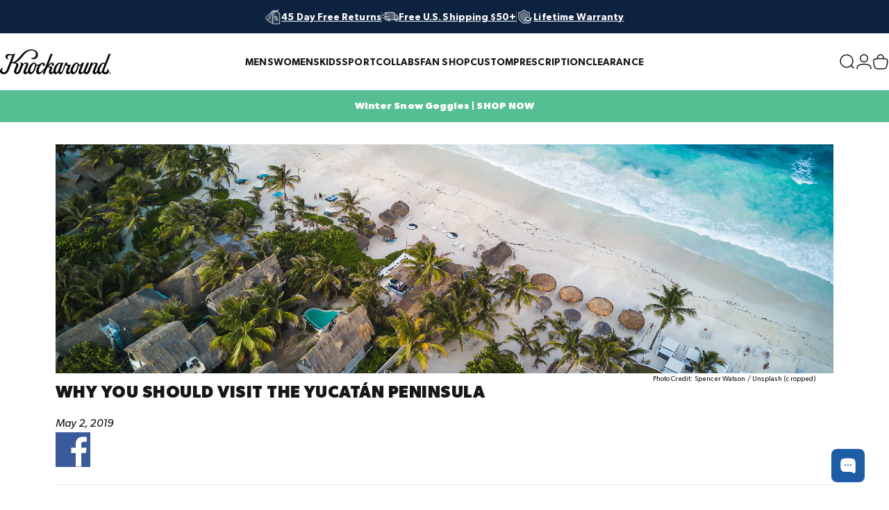

--- FILE ---
content_type: text/html; charset=utf-8
request_url: https://knockaround.com/blogs/journal/visit-the-yucatan-peninsula
body_size: 79736
content:
<!doctype html>
<html class="no-js" lang="en" dir="ltr">
<head>
<!-- Start of Shoplift scripts -->
<!-- 2026-01-12T22:18:53.5007790Z -->
<style>.shoplift-hide { opacity: 0 !important; }</style>
<style id="sl-preview-bar-hide">#preview-bar-iframe, #PBarNextFrameWrapper { display: none !important; }</style>
<script type="text/javascript">(function(rootPath, template, themeRole, themeId, isThemePreview){ /* Generated on 2026-01-23T06:40:01.6147696Z */(function(){"use strict";var $=document.createElement("style");$.textContent=`#shoplift-preview-control{position:fixed;max-width:332px;height:56px;background-color:#141414;z-index:9999;bottom:20px;display:flex;border-radius:8px;box-shadow:13px 22px 7px #0000,9px 14px 7px #00000003,5px 8px 6px #0000000d,2px 4px 4px #00000017,1px 1px 2px #0000001a,0 0 #0000001a;align-items:center;margin:0 auto;left:16px;right:16px;opacity:0;transform:translateY(20px);visibility:hidden;transition:opacity .4s ease-in-out,transform .4s ease-in-out,visibility 0s .4s}#shoplift-preview-control.visible{opacity:1;transform:translateY(0);visibility:visible;transition:opacity .4s ease-in-out,transform .4s ease-in-out,visibility 0s 0s}#shoplift-preview-control *{font-family:Inter,sans-serif;color:#fff;box-sizing:border-box;font-size:16px}#shoplift-preview-variant-title{font-weight:400;line-height:140%;font-size:16px;text-align:start;letter-spacing:-.16px;flex-grow:1;text-wrap:nowrap;overflow:hidden;text-overflow:ellipsis}#shoplift-preview-variant-selector{position:relative;display:block;padding:6px 0;height:100%;min-width:0;flex:1 1 auto}#shoplift-preview-variant-menu-trigger{border:none;cursor:pointer;width:100%;background-color:transparent;padding:0 16px;border-left:1px solid #333;border-right:1px solid #333;height:100%;display:flex;align-items:center;justify-content:start;gap:8px}#shoplift-preview-variant-selector .menu-variant-label{width:24px;height:24px;border-radius:50%;padding:6px;display:flex;justify-content:center;align-items:center;font-size:12px;font-style:normal;font-weight:600;line-height:100%;letter-spacing:-.12px;flex-shrink:0}#shoplift-preview-variant-selector .preview-variant-menu{position:absolute;bottom:110%;transform:translate3d(0,20px,0);visibility:hidden;pointer-events:none;opacity:0;cursor:pointer;background-color:#141414;border:1px solid #141414;border-radius:6px;width:100%;max-height:156px;overflow-y:auto;box-shadow:0 8px 16px #0003;z-index:1;transition:opacity .3s ease-in-out,transform .3s ease-in-out,visibility 0s .3s}#shoplift-preview-variant-selector .preview-variant-menu.preview-variant-menu__visible{visibility:visible;pointer-events:auto;opacity:100;transform:translateZ(0);transition:opacity .3s ease-in-out,transform .3s ease-in-out,visibility 0s 0s}@media screen and (max-width:400px){#shoplift-preview-variant-selector .preview-variant-menu{position:fixed;left:0;right:0;width:auto;bottom:110%}}#shoplift-preview-variant-selector .preview-variant-menu .preview-variant-menu--item{padding:12px 16px;display:flex;overflow:hidden}#shoplift-preview-variant-selector .preview-variant-menu .preview-variant-menu--item .menu-variant-label{margin-right:6px}#shoplift-preview-variant-selector .preview-variant-menu .preview-variant-menu--item span{overflow:hidden;text-overflow:ellipsis;text-wrap:nowrap;white-space:nowrap;color:#f6f6f6;font-size:14px;font-style:normal;font-weight:500}#shoplift-preview-variant-selector .preview-variant-menu .preview-variant-menu--item:hover{background-color:#545454}#shoplift-preview-variant-selector .preview-variant-menu .preview-variant-menu--item:last-of-type{border-bottom-left-radius:6px;border-bottom-right-radius:6px}#shoplift-preview-variant-selector .preview-variant-menu .preview-variant-menu--item:first-of-type{border-top-left-radius:6px;border-top-right-radius:6px}#shoplift-preview-control div:has(#shoplift-exit-preview-button){padding:0 16px}#shoplift-exit-preview-button{padding:6px 8px;font-weight:500;line-height:75%;border-radius:4px;background-color:transparent;border:none;text-decoration:none}#shoplift-exit-preview-button:hover{cursor:pointer;background-color:#333}/*$vite$:1*/`,document.head.appendChild($);var B=" daum[ /]| deusu/| yadirectfetcher|(?:^|[^g])news(?!sapphire)|(?<! (?:channel/|google/))google(?!(app|/google| pixel))|(?<! cu)bots?(?:\\b|_)|(?<!(?: ya| yandex|^job|inapp;) ?)search|(?<!(?:lib))http|(?<![hg]m)score|@[a-z][\\w-]+\\.|\\(\\)|\\.com|\\b\\d{13}\\b|^<|^[\\w \\.\\-\\(?:\\):]+(?:/v?\\d+(?:\\.\\d+)?(?:\\.\\d{1,10})*?)?(?:,|$)|^[^ ]{50,}$|^\\d+\\b|^\\w+/[\\w\\(\\)]*$|^active|^ad muncher|^amaya|^avsdevicesdk/|^biglotron|^bot|^bw/|^clamav[ /]|^client/|^cobweb/|^custom|^ddg[_-]android|^discourse|^dispatch/\\d|^downcast/|^duckduckgo|^facebook|^getright/|^gozilla/|^hobbit|^hotzonu|^hwcdn/|^jeode/|^jetty/|^jigsaw|^microsoft bits|^movabletype|^mozilla/\\d\\.\\d \\(compatible;?\\)$|^mozilla/\\d\\.\\d \\w*$|^navermailapp|^netsurf|^offline|^owler|^postman|^python|^rank|^read|^reed|^rest|^rss|^snapchat|^space bison|^svn|^swcd |^taringa|^thumbor/|^track|^valid|^w3c|^webbandit/|^webcopier|^wget|^whatsapp|^wordpress|^xenu link sleuth|^yahoo|^yandex|^zdm/\\d|^zoom marketplace/|^{{.*}}$|admin|analyzer|archive|ask jeeves/teoma|bit\\.ly/|bluecoat drtr|browsex|burpcollaborator|capture|catch|check|chrome-lighthouse|chromeframe|classifier|clean|cloud|crawl|cypress/|dareboost|datanyze|dejaclick|detect|dmbrowser|download|evc-batch/|feed|firephp|gomezagent|headless|httrack|hubspot marketing grader|hydra|ibisbrowser|images|insight|inspect|iplabel|ips-agent|java(?!;)|library|mail\\.ru/|manager|measure|neustar wpm|node|nutch|offbyone|optimize|pageburst|pagespeed|parser|perl|phantomjs|pingdom|powermarks|preview|proxy|ptst[ /]\\d|reputation|resolver|retriever|rexx;|rigor|rss\\b|scan|scrape|server|sogou|sparkler/|speedcurve|spider|splash|statuscake|synapse|synthetic|tools|torrent|trace|transcoder|url|virtuoso|wappalyzer|watch|webglance|webkit2png|whatcms/|zgrab",G=/bot|spider|crawl|http|lighthouse/i,V;function K(){if(V instanceof RegExp)return V;try{V=new RegExp(B,"i")}catch{V=G}return V}function j(l){return!!l&&K().test(l)}class L{timestamp;constructor(){this.timestamp=new Date}}class W extends L{type;testId;hypothesisId;constructor(t,e,i){super(),this.type=3,this.testId=t,this.hypothesisId=e,this.timestamp=i}}class J extends L{type;path;constructor(t){super(),this.type=4,this.path=t}}class Y extends L{type;cart;constructor(t){super(),this.type=5,this.cart=t}}class D extends Error{isBot;constructor(){super(),this.isBot=!0}}function Z(l,t,e){for(const i of t.selectors){const s=l.querySelectorAll(i.cssSelector);for(let r=0;r<s.length;r++)e(t.testId,t.hypothesisId)}H(l,t,(i,s,r,o,n)=>n(s,r),e)}function x(l,t,e){for(const i of t.selectors)F(l,t.testId,t.hypothesisId,i,e??(()=>{}));H(l,t,F,e??(()=>{}))}function M(l){return l.urlPatterns.reduce((t,e)=>{switch(e.operator){case"contains":return t+`.*${e}.*`;case"endsWith":return t+`.*${e}`;case"startsWith":return t+`${e}.*`}},"")}function H(l,t,e,i){new MutationObserver(()=>{for(const r of t.selectors)e(l,t.testId,t.hypothesisId,r,i)}).observe(l.documentElement,{childList:!0,subtree:!0})}function F(l,t,e,i,s){const r=l.querySelectorAll(i.cssSelector);for(let o=0;o<r.length;o++){let n=r.item(o);if(n instanceof HTMLElement&&n.dataset.shoplift!==""){n.dataset.shoplift="";for(const a of i.actions.sort(ot))n=Q(l,i.cssSelector,n,a)}}return r.length>0&&s?(s(t,e),!0):!1}function Q(l,t,e,i){switch(i.type){case"innerHtml":e.innerHTML=i.value;break;case"attribute":X(e,i.scope,i.value);break;case"css":tt(l,t,i.value);break;case"js":et(l,e,i);break;case"copy":return it(e);case"remove":st(e);break;case"move":rt(e,parseInt(i.value));break}return e}function X(l,t,e){l.setAttribute(t,e)}function tt(l,t,e){const i=l.createElement("style");i.innerHTML=`${t} { ${e} }`,l.getElementsByTagName("head")[0]?.appendChild(i)}function et(l,t,e){Function("document","element",`"use strict"; ${e.value}`)(l,t)}function it(l){const t=l.cloneNode(!0);if(!l.parentNode)throw"Can't copy node outside of DOM";return l.parentNode.insertBefore(t,l.nextSibling),t}function st(l){l.remove()}function rt(l,t){if(t===0)return;const e=Array.prototype.slice.call(l.parentElement.children).indexOf(l),i=Math.min(Math.max(e+t,0),l.parentElement.children.length-1);l.parentElement.children.item(i).insertAdjacentElement(t>0?"afterend":"beforebegin",l)}function ot(l,t){return N(l)-N(t)}function N(l){return l.type==="copy"||l.type==="remove"?0:1}var P=(l=>(l[l.Template=0]="Template",l[l.Theme=1]="Theme",l[l.UrlRedirect=2]="UrlRedirect",l[l.Script=3]="Script",l[l.Dom=4]="Dom",l[l.Price=5]="Price",l))(P||{});const nt="data:image/svg+xml,%3csvg%20width='12'%20height='12'%20viewBox='0%200%2012%2012'%20fill='none'%20xmlns='http://www.w3.org/2000/svg'%3e%3cpath%20d='M9.96001%207.90004C9.86501%207.90004%209.77001%207.86504%209.69501%207.79004L6.43501%204.53004C6.19501%204.29004%205.80501%204.29004%205.56501%204.53004L2.30501%207.79004C2.16001%207.93504%201.92001%207.93504%201.77501%207.79004C1.63001%207.64504%201.63001%207.40504%201.77501%207.26004L5.03501%204.00004C5.56501%203.47004%206.43001%203.47004%206.96501%204.00004L10.225%207.26004C10.37%207.40504%2010.37%207.64504%2010.225%207.79004C10.15%207.86004%2010.055%207.90004%209.96001%207.90004Z'%20fill='white'/%3e%3c/svg%3e",at="data:image/svg+xml,%3csvg%20width='14'%20height='24'%20viewBox='0%200%2014%2024'%20fill='none'%20xmlns='http://www.w3.org/2000/svg'%3e%3cpath%20d='M12.3976%2014.5255C12.2833%2013.8788%2012.0498%2013.3024%2011.6952%2012.7961C11.3416%2012.2898%2010.9209%2011.8353%2010.4353%2011.4317C9.94868%2011.0291%209.43546%2010.6488%208.89565%2010.292C8.48487%2010.049%208.09577%209.78565%207.72637%209.50402C7.35697%209.2224%207.08016%208.89503%206.89694%208.51987C6.71273%208.14471%206.67826%207.69533%206.79055%207.1697C6.86345%206.83216%206.97476%206.54647%207.12351%206.31162C7.27324%206.07778%207.47124%205.89986%207.7175%205.77684C7.96377%205.65483%208.21989%205.59383%208.48389%205.59383C8.88087%205.59383%209.17639%205.7016%209.3734%205.91714C9.56943%206.13268%209.68271%206.42345%209.71424%206.78946C9.74576%207.15547%209.72015%207.55401%209.63839%207.98509C9.55663%208.41617%209.43645%208.84724%209.27687%209.27934L13.5127%208.80149C13.9638%207.52656%2014.1017%206.42447%2013.9264%205.49725C13.751%204.56901%2013.2664%203.85122%2012.4724%203.34491C12.239%203.19648%2011.9779%203.07041%2011.6893%202.96569L12.0026%201.50979L9.86397%200L7.3875%201.50979L7.11169%202.78878C6.65166%202.8874%206.21724%203.01957%205.8114%203.19038C4.85292%203.594%204.06684%204.15115%203.45117%204.86385C2.83452%205.57655%202.42571%206.40108%202.22378%207.33847C2.06616%208.06947%202.04942%208.70796%202.17551%209.25087C2.30061%209.7948%202.52028%2010.2828%202.8355%2010.7139C3.14974%2011.145%203.51816%2011.5344%203.93977%2011.881C4.36039%2012.2288%204.782%2012.5521%205.20164%2012.851C5.68334%2013.1702%206.13844%2013.5169%206.56497%2013.8921C6.99052%2014.2672%207.31954%2014.7125%207.55004%2015.228C7.78055%2015.7445%207.81502%2016.3769%207.65347%2017.1262C7.56482%2017.5389%207.43676%2017.8765%207.27028%2018.1388C7.10381%2018.4011%206.89596%2018.5983%206.64772%2018.7295C6.3985%2018.8606%206.12071%2018.9267%205.8114%2018.9267C5.21641%2018.9267%204.79776%2018.6034%204.62833%2018.1632C4.4589%2017.7229%204.47367%2017.2583%204.60075%2016.5639C4.72782%2015.8705%205.05092%2015.1395%205.37107%2014.3699H1.17665C1.17665%2014.3699%200.207341%2016.1115%200.0310135%2017.6762C-0.0655232%2018.5302%200.0635208%2019.2653%200.41519%2019.8844C0.76686%2020.5036%201.33032%2020.9814%202.10655%2021.319C2.39222%2021.443%202.7104%2021.5447%203.05813%2021.623L2.54589%2024H7.17473L7.7047%2021.5386C8.08493%2021.442%208.43857%2021.3231%208.76562%2021.1787C9.73985%2020.7476%2010.52%2020.1427%2011.1071%2019.3649C11.6932%2018.5871%2012.0873%2017.7291%2012.2892%2016.7917C12.4744%2015.9295%2012.5099%2015.1741%2012.3966%2014.5275L12.3976%2014.5255Z'%20fill='white'/%3e%3c/svg%3e";async function lt(l){let t=l.replace(/-/g,"+").replace(/_/g,"/");for(;t.length%4;)t+="=";const e=atob(t),i=Uint8Array.from(e,o=>o.charCodeAt(0)),s=new Blob([i]).stream().pipeThrough(new DecompressionStream("gzip")),r=await new Response(s).text();return JSON.parse(r)}function _(l,t){return typeof t=="string"&&/\d{4}-\d{2}-\d{2}T\d{2}:\d{2}:\d{2}.\d+(?:Z|[+-]\d+)/.test(t)?new Date(t):t}function O(l,t){return t}function k(l,t=!1,e=!1,i=","){const s=l/100;if(e){const o=Math.round(s).toLocaleString("en-US");return i!==","?o.replace(/,/g,i):o}else{const r=t?",":".",o=s.toFixed(2).split("."),n=parseInt(o[0],10),a=o[1]??"00",c=n.toLocaleString("en-US");return i!==","?`${c.replace(/,/g,i)}${r}${a}`:t?`${c.replace(/,/g,".")}${r}${a}`:`${c}${r}${a}`}}function R(l,t,e,i){const s=t.replace("{{amount}}",k(l,!1,!1)).replace("{{amount_no_decimals}}",k(l,!1,!0)).replace("{{amount_with_comma_separator}}",k(l,!0,!1)).replace("{{amount_no_decimals_with_comma_separator}}",k(l,!0,!0)).replace("{{amount_with_space_separator}}",k(l,!1,!1," ")).replace("{{amount_no_decimals_with_space_separator}}",k(l,!1,!0," ")).replace("{{amount_with_apostrophe_separator}}",k(l,!1,!1,"'")).replace("{{amount_no_decimals_with_apostrophe_separator}}",k(l,!1,!0,"'")).replace("{{amount_with_period_and_space_separator}}",k(l,!1,!1,". ")).replace("{{amount_no_decimals_with_period_and_space_separator}}",k(l,!1,!0,". ")).replace("{{AMOUNT }}",k(l,!0,!1));return i?`${s} ${e}`:s}function q(l){return l.replace(/[^\d.,\s-]/g,"").trim()}function ct(l){const t=new Map;for(const[e,i,s]of l.v)t.set(e,{priceInCents:i,compareAtPriceInCents:s});return t}function dt(l,t,e,i){const{priceInCents:s,compareAtPriceInCents:r}=e,{mf:o,c:n,cce:a}=i;if(l.getAttribute("data-sl-attribute-p")===t)l.innerHTML=R(s,o,n,a);else if(l.getAttribute("data-sl-attribute-cap")===t)r<=0||r<=s?l.remove():l.innerHTML=R(r,o,n,a);else if(l.getAttribute("data-sl-attribute-discount")===t&&!(r<=0||r<=s)){const h=Math.round((r-s)/r*100),u=q(R(r-s,o,n,!1)),p=l.getAttribute("data-sl-format")||"percent";p==="percent"?l.textContent=`-${h}%`:p==="amount"?l.textContent=`-${u}`:p==="both"&&(l.textContent=`-${h}% (-${u})`)}}function ht(l){const t=[],e={id:"url-pattern",operator:"contains",value:"/"};for(const[i,s,r]of l.v){t.push({id:`p-${i}`,cssSelector:`[data-sl-attribute-p="${i}"]`,urlPatterns:[e],actions:[{id:`p-action-${i}`,type:"innerHtml",scope:"price",value:R(s,l.mf,l.c,l.cce)}]});const o=r<=0||r<=s;if(t.push({id:`cap-${i}`,cssSelector:`[data-sl-attribute-cap="${i}"]`,urlPatterns:[e],actions:[{id:`cap-action-${i}`,type:o?"remove":"innerHtml",scope:"compare-at-price",value:o?"":R(r,l.mf,l.c,l.cce)}]}),!o&&r>s){const n=Math.round((r-s)/r*100),a=q(R(r-s,l.mf,l.c,!1));t.push({id:`d-${i}`,cssSelector:`[data-sl-attribute-discount="${i}"]`,urlPatterns:[e],actions:[{id:`d-action-${i}`,type:"js",scope:null,value:`(function(doc, el) {              var format = el.getAttribute('data-sl-format') || 'percent';              if (format === 'percent') {                el.textContent = '-${n}%';              } else if (format === 'amount') {                el.textContent = '-${a}';              } else if (format === 'both') {                el.textContent = '-${n}% (-${a})';              }            })`}]})}}return t}let U=!1;class pt{constructor(t,e,i,s,r,o,n,a,c,h,u){this.shop=t,this.host=e,this.eventHost=i,this.disableReferrerOverride=a,this.logHistory=[],this.legacySessionKey=`SHOPLIFT_SESSION_${this.shop}`,this.cssHideClass=s?"shoplift-hide":"",this.testConfigs=h.map(d=>({...d,startAt:new Date(d.startAt),statusHistory:d.statusHistory.map(v=>({...v,createdAt:new Date(v.createdAt)}))})),this.inactiveTestConfigs=u,this.sendPageView=!!r,this.shopliftDebug=o===!0,this.gaConfig=n!=={"sendEvents":true,"mode":"gtag"}?n:{sendEvents:!1},this.fetch=window.fetch.bind(window),this.localStorageSet=window.localStorage.setItem.bind(window.localStorage),this.localStorageGet=window.localStorage.getItem.bind(window.localStorage);const p=this.getDeviceType();this.device=p!=="tablet"?p:"mobile",this.state=this.loadState(),this.shopifyAnalyticsId=this.getShopifyAnalyticsId(),this.testsFilteredByAudience=h.filter(d=>d.status=="active"),this.getCountryTimeout=c===1000?1e3:c,this.log("State Loaded",JSON.stringify(this.state))}DATA_SL_ATTRIBUTE_P="data-sl-attribute-p";DATA_SL_TEST_ID="data-sl-test-id";VIEWPORT_TRACK_THRESHOLD=.5;temporarySessionKey="Shoplift_Session";essentialSessionKey="Shoplift_Essential";analyticsSessionKey="Shoplift_Analytics";priceSelectorsSessionKey="Shoplift_PriceSelectors";legacySessionKey;cssHideClass;testConfigs;inactiveTestConfigs;testsFilteredByAudience;sendPageView;shopliftDebug;gaConfig;getCountryTimeout;state;shopifyAnalyticsId;cookie=document.cookie;isSyncing=!1;isSyncingGA=!1;fetch;localStorageSet;localStorageGet;sessionStorageSet=window.sessionStorage.setItem.bind(window.sessionStorage);sessionStorageGet=window.sessionStorage.getItem.bind(window.sessionStorage);urlParams=new URLSearchParams(window.location.search);device;logHistory;activeViewportObservers=new Map;deriveCategoryFromExistingTests(){if(!this.state.temporary.testCategory&&this.state.essential.visitorTests.length>0){const t=this.state.essential.visitorTests.some(e=>{if(!e.hypothesisId)return!1;const i=this.getHypothesis(e.hypothesisId);return i&&["theme","basicScript","price"].includes(i.type)});this.state.temporary.testCategory=t?"global":"conditional",this.persistTemporaryState(),this.log("Derived test category from existing visitorTests: %s",this.state.temporary.testCategory)}}async init(){try{if(this.log("Shoplift script initializing"),window.Shopify&&window.Shopify.designMode){this.log("Skipping script for design mode");return}if(window.location.href.includes("slScreenshot=true")){this.log("Skipping script for screenshot");return}if(window.location.hostname.endsWith(".edgemesh.com")){this.log("Skipping script for preview");return}if(window.location.href.includes("isShopliftMerchant")){const e=this.urlParams.get("isShopliftMerchant")==="true";this.log("Setting merchant session to %s",e),this.state.temporary.isMerchant=e,this.persistTemporaryState()}if(this.state.temporary.isMerchant){this.log("Setting up preview for merchant"),typeof window.shoplift!="object"&&this.setShopliftStub(),this.state.temporary.previewConfig||this.hidePage(),await this.initPreview(),document.querySelector("#sl-preview-bar-hide")?.remove();return}if(this.state.temporary.previewConfig=void 0,j(navigator.userAgent))return;if(navigator.userAgent.includes("Chrome/118")){this.log("Random: %o",[Math.random(),Math.random(),Math.random()]);const e=await this.makeRequest({url:`${this.eventHost}/api/v0/events/ip`,method:"get"}).then(i=>i?.json());this.log(`IP: ${e}`),this.makeRequest({url:`${this.eventHost}/api/v0/logs`,method:"post",data:JSON.stringify(this.debugState(),O)}).catch()}if(this.shopifyAnalyticsId=this.getShopifyAnalyticsId(),this.monitorConsentChange(),this.checkForThemePreview())return;if(!this.disableReferrerOverride&&this.state.temporary.originalReferrer!=null){this.log(`Overriding referrer from '${document.referrer}' to '${this.state.temporary.originalReferrer}'`);const e=this.state.temporary.originalReferrer;delete this.state.temporary.originalReferrer,this.persistTemporaryState(),Object.defineProperty(document,"referrer",{get:()=>e,enumerable:!0,configurable:!0})}if(await this.refreshVisitor(this.shopifyAnalyticsId),await this.handleVisitorTest()){this.log("Redirecting for visitor test");return}this.setShoplift(),this.showPage(),this.ensureCartAttributesForExistingPriceTests(!1),await this.finalize(),console.log("SHOPLIFT SCRIPT INITIALIZED!")}catch(t){if(t instanceof D)return;throw t}finally{typeof window.shoplift!="object"&&this.setShopliftStub()}}getVariantColor(t){switch(t){case"a":return{text:"#141414",bg:"#E2E2E2"};case"b":return{text:"rgba(255, 255, 255, 1)",bg:"rgba(37, 99, 235, 1)"}}}getDefaultVariantTitle(t){return t.title?t.title:t.type==="price"?t.isControl?"Original prices":"Variant prices":t.isControl?"Original":"Untitled variant "+t.label.toUpperCase()}async initPreview(){const t=this.urlParams.get("previewConfig");if(t){this.state.temporary.previewConfig=void 0,this.log("Setting up the preview"),this.log("Found preview config, writing to temporary state");const e=await lt(t);if(this.state.temporary.previewConfig=e,this.state.temporary.previewConfig.testTypeCategory===P.Price){this.hidePage(!0);const s=this.state.temporary.previewConfig;let r=`${this.host}/api/dom-selectors/${s.storeId}/${s.testId}/${s.isDraft||!1}`;s.shopifyProductId&&(r+=`?productId=${s.shopifyProductId}`);const o=await this.makeJsonRequest({method:"get",url:r}).catch(n=>(this.log("Error getting domSelectors",n),null));s.variants.forEach(n=>n.domSelectors=o[n.id]?.domSelectors)}this.persistTemporaryState();const i=new URL(window.location.toString());i.searchParams.delete("previewConfig"),this.queueRedirect(i)}else if(this.state.temporary.previewConfig){this.showPage();const e=this.state.temporary.previewConfig;e.testTypeCategory===P.Template&&this.handleTemplatePreview(e)&&this.initPreviewControls(e),e.testTypeCategory===P.UrlRedirect&&this.handleUrlPreview(e)&&this.initPreviewControls(e),e.testTypeCategory===P.Script&&this.handleScriptPreview(e)&&this.initPreviewControls(e),e.testTypeCategory===P.Price&&await this.handlePricePreview(e)&&this.initPreviewControls(e)}}initPreviewControls(t){document.addEventListener("DOMContentLoaded",()=>{const e=t.variants.find(v=>v.id===t.currentVariant),i=e?.label||"a",s=t.variants,r=document.createElement("div");r.id="shoplift-preview-control";const o=document.createElement("div"),n=document.createElement("img");n.src=at,n.height=24,n.width=14,o.style.padding="0 16px",o.style.lineHeight="100%",o.appendChild(n),r.appendChild(o);const a=document.createElement("div");a.id="shoplift-preview-variant-selector";const c=document.createElement("button");c.id="shoplift-preview-variant-menu-trigger";const h=document.createElement("div");h.className="menu-variant-label",h.style.backgroundColor=this.getVariantColor(i).bg,h.style.color=this.getVariantColor(i).text,h.innerText=i.toUpperCase(),c.appendChild(h);const u=document.createElement("span");if(u.id="shoplift-preview-variant-title",u.innerText=e?this.getDefaultVariantTitle(e):"Untitled variant "+i.toUpperCase(),c.appendChild(u),s.length>1){const v=document.createElement("img");v.src=nt,v.width=12,v.height=12,v.style.height="12px",v.style.width="12px",c.appendChild(v);const T=document.createElement("div");T.className="preview-variant-menu";for(const m of t.variants.filter(S=>S.id!==t.currentVariant)){const S=document.createElement("div");S.className="preview-variant-menu--item";const I=document.createElement("div");I.className="menu-variant-label",I.style.backgroundColor=this.getVariantColor(m.label).bg,I.style.color=this.getVariantColor(m.label).text,I.style.flexShrink="0",I.innerText=m.label.toUpperCase(),S.appendChild(I);const y=document.createElement("span");y.innerText=this.getDefaultVariantTitle(m),S.appendChild(y),S.addEventListener("click",()=>{this.pickVariant(m.id)}),T.appendChild(S)}a.appendChild(T),c.addEventListener("click",()=>{T.className!=="preview-variant-menu preview-variant-menu__visible"?T.classList.add("preview-variant-menu__visible"):T.classList.remove("preview-variant-menu__visible")}),document.addEventListener("click",m=>{m.target instanceof Element&&!c.contains(m.target)&&T.className==="preview-variant-menu preview-variant-menu__visible"&&T.classList.remove("preview-variant-menu__visible")})}else c.style.pointerEvents="none",h.style.margin="0";a.appendChild(c),r.appendChild(a);const p=document.createElement("div"),d=document.createElement("button");d.id="shoplift-exit-preview-button",d.innerText="Exit",p.appendChild(d),d.addEventListener("click",()=>{this.exitPreview()}),r.appendChild(p),document.body.appendChild(r),requestAnimationFrame(()=>{r.classList.add("visible")})}),this.ensureCartAttributesForExistingPriceTests(!0)}pickVariant(t){if(this.state.temporary.previewConfig){const e=this.state.temporary.previewConfig,i=new URL(window.location.toString());if(e.testTypeCategory===P.UrlRedirect){const s=e.variants.find(r=>r.id===e.currentVariant)?.redirectUrl;if(i.pathname===s){const r=e.variants.find(o=>o.id===t)?.redirectUrl;r&&(i.pathname=r)}}if(e.testTypeCategory===P.Template){const s=e.variants.find(r=>r.id===e.currentVariant)?.pathName;if(s&&i.pathname===s){const r=e.variants.find(o=>o.id===t)?.pathName;r&&r!==s&&(i.pathname=r)}}e.currentVariant=t,this.persistTemporaryState(),this.queueRedirect(i)}}exitPreview(){const t=new URL(window.location.toString());if(this.state.temporary.previewConfig?.testTypeCategory===P.Template&&t.searchParams.delete("view"),this.state.temporary.previewConfig?.testTypeCategory===P.Script&&t.searchParams.delete("slVariant"),this.state.temporary.previewConfig?.testTypeCategory===P.UrlRedirect){const i=this.state.temporary.previewConfig.variants.filter(r=>!r.isControl&&r.redirectUrl!==null).map(r=>r.redirectUrl),s=this.state.temporary.previewConfig.variants.find(r=>r.label==="a")?.redirectUrl;i.includes(t.pathname)&&s&&(t.pathname=s)}this.state.temporary.previewConfig=void 0,this.persistTemporaryState(),this.hidePage(),this.queueRedirect(t)}handleTemplatePreview(t){const e=t.currentVariant,i=t.variants.find(a=>a.id===e);if(!i)return!1;const s=t.variants.find(a=>a.isControl);if(!s)return!1;this.log("Setting up template preview for type",s.type);const r=new URL(window.location.toString()),o=r.searchParams.get("view"),n=i.type===s.type;return!n&&!i.isControl&&template.suffix===s.affix&&this.typeFromTemplate()===s.type&&i.pathName!==null?(this.log("Hit control template type, redirecting to the variant url"),this.hidePage(),r.pathname=i.pathName,this.queueRedirect(r),!0):(!i.isControl&&this.typeFromTemplate()==i.type&&template.suffix===s.affix&&n&&o!==(i.affix||"__DEFAULT__")&&(this.log("Template type and affix match control, updating the view param"),r.searchParams.delete("view"),this.log("Setting the new viewParam to",i.affix||"__DEFAULT__"),this.hidePage(),r.searchParams.set("view",i.affix||"__DEFAULT__"),this.queueRedirect(r)),o!==null&&o!==i.affix&&(r.searchParams.delete("view"),this.hidePage(),this.queueRedirect(r)),!0)}handleUrlPreview(t){const e=t.currentVariant,i=t.variants.find(o=>o.id===e),s=t.variants.find(o=>o.isControl)?.redirectUrl;if(!i)return!1;this.log("Setting up URL redirect preview");const r=new URL(window.location.toString());return r.pathname===s&&!i.isControl&&i.redirectUrl!==null&&(this.log("Url matches control, redirecting"),this.hidePage(),r.pathname=i.redirectUrl,this.queueRedirect(r)),!0}handleScriptPreview(t){const e=t.currentVariant,i=t.variants.find(o=>o.id===e);if(!i)return!1;this.log("Setting up script preview");const s=new URL(window.location.toString());return s.searchParams.get("slVariant")!==i.id&&(this.log("current id doesn't match the variant, redirecting"),s.searchParams.delete("slVariant"),this.log("Setting the new slVariantParam"),this.hidePage(),s.searchParams.set("slVariant",i.id),this.queueRedirect(s)),!0}async handlePricePreview(t){const e=t.currentVariant,i=t.variants.find(s=>s.id===e);return i?(this.log("Setting up price preview"),i.domSelectors&&i.domSelectors.length>0&&(x(document,{testId:t.testId,hypothesisId:i.id,selectors:i.domSelectors}),this.ensureCartAttributesForExistingPriceTests(!0)),!0):!1}async finalize(){const t=await this.getCartState();t!==null&&this.queueCartUpdate(t),this.pruneStateAndSave(),await this.syncAllEvents()}setShoplift(){this.log("Setting up public API");const e=this.urlParams.get("slVariant")==="true",i=e?null:this.urlParams.get("slVariant");window.shoplift={isHypothesisActive:async s=>{if(this.log("Script checking variant for hypothesis '%s'",s),e)return this.log("Forcing variant for hypothesis '%s'",s),!0;if(i!==null)return this.log("Forcing hypothesis '%s'",i),s===i;const r=this.testConfigs.find(n=>n.hypotheses.some(a=>a.id===s));if(!r)return this.log("No test found for hypothesis '%s'",s),!1;const o=this.state.essential.visitorTests.find(n=>n.testId===r.id);return o?(this.log("Active visitor test found",s),o.hypothesisId===s):(await this.manuallySplitVisitor(r),this.testConfigs.some(n=>n.hypotheses.some(a=>a.id===s&&this.state.essential.visitorTests.some(c=>c.hypothesisId===a.id))))},setAnalyticsConsent:async s=>{await this.onConsentChange(s,!0)},getVisitorData:()=>({visitor:this.state.analytics.visitor,visitorTests:this.state.essential.visitorTests.filter(s=>!s.isInvalid).map(s=>{const{shouldSendToGa:r,savedAt:o,...n}=s;return n})})}}setShopliftStub(){this.log("Setting up stubbed public API");const e=this.urlParams.get("slVariant")==="true",i=e?null:this.urlParams.get("slVariant");window.shoplift={isHypothesisActive:s=>Promise.resolve(e||s===i),setAnalyticsConsent:()=>Promise.resolve(),getVisitorData:()=>({visitor:null,visitorTests:[]})}}async manuallySplitVisitor(t){this.log("Starting manual split for test '%s'",t.id),await this.handleVisitorTest([t]);const e=this.getReservationForTest(t.id);e&&!e.isRealized&&e.entryCriteriaKey&&(this.log("Realizing manual API reservation for test '%s'",t.id),this.realizeReservationForCriteria(e.entryCriteriaKey)),this.saveState(),this.syncAllEvents()}async handleVisitorTest(t){await this.filterTestsByAudience(this.testConfigs,this.state.analytics.visitor??this.buildBaseVisitor(),this.state.essential.visitorTests),this.deriveCategoryFromExistingTests(),this.clearStaleReservations();let e=t?t.filter(i=>this.testsFilteredByAudience.some(s=>s.id===i.id)):[...this.testsForUrl(this.testsFilteredByAudience),...this.domTestsForUrl(this.testsFilteredByAudience)];try{if(e.length===0)return this.log("No tests found"),!1;this.log("Checking for existing visitor test on page");const i=this.getCurrentVisitorHypothesis(e);if(i){this.log("Found current visitor test");const a=this.considerRedirect(i);return a&&(this.log("Redirecting for current visitor test"),this.redirect(i)),a}const s=this.getReservationForCurrentPage();if(s){this.log("Found matching reservation for current page: %s",s.testId);const a=this.getHypothesis(s.hypothesisId);if(a){a.type!=="price"&&this.realizeReservationForCriteria(s.entryCriteriaKey);const c=this.considerRedirect(a);return c&&this.redirect(a),c}}this.log("No active test relation for test page");const r=this.testsForUrl(this.inactiveTestConfigs.filter(a=>this.testIsPaused(a)&&a.hypotheses.some(c=>this.state.essential.visitorTests.some(h=>h.hypothesisId===c.id)))).map(a=>a.id);if(r.length>0)return this.log("Visitor has paused tests for test page, skipping test assignment: %o",r),!1;if(!this.state.temporary.testCategory){const a=this.testsFilteredByAudience.filter(h=>this.isGlobalEntryCriteria(this.getEntryCriteriaKey(h))),c=this.testsFilteredByAudience.filter(h=>!this.isGlobalEntryCriteria(this.getEntryCriteriaKey(h)));if(this.log("Category dice roll - global tests: %o, conditional tests: %o",a.map(h=>({id:h.id,title:h.title,criteria:this.getEntryCriteriaKey(h)})),c.map(h=>({id:h.id,title:h.title,criteria:this.getEntryCriteriaKey(h)}))),a.length>0&&c.length>0){const h=a.length,u=c.length,p=h+u,d=Math.random()*p;this.state.temporary.testCategory=d<h?"global":"conditional",this.log("Category dice roll: rolled %.2f of %d (global weight: %d, conditional weight: %d), selected '%s'",d,p,h,u,this.state.temporary.testCategory)}else a.length>0?(this.state.temporary.testCategory="global",this.log("Only global tests available, setting category to global")):(this.state.temporary.testCategory="conditional",this.log("Only conditional tests available, setting category to conditional"));this.persistTemporaryState()}const o=this.state.temporary.testCategory;if(this.log("Visitor test category: %s",o),o==="global"){const a=this.testsFilteredByAudience.filter(c=>!this.isGlobalEntryCriteria(this.getEntryCriteriaKey(c)));for(const c of a)this.markTestAsBlocked(c,"category:global");e=e.filter(c=>this.isGlobalEntryCriteria(this.getEntryCriteriaKey(c)))}else{const a=this.testsFilteredByAudience.filter(c=>this.isGlobalEntryCriteria(this.getEntryCriteriaKey(c)));for(const c of a)this.markTestAsBlocked(c,"category:conditional");e=e.filter(c=>!this.isGlobalEntryCriteria(this.getEntryCriteriaKey(c)))}if(e.length===0)return this.log("No tests remaining after category filter"),!1;this.createReservations(e);const n=this.getReservationForCurrentPage();if(n&&!n.isRealized){const a=this.getHypothesis(n.hypothesisId);if(a){a.type!=="price"&&this.realizeReservationForCriteria(n.entryCriteriaKey);const c=this.considerRedirect(a);return c&&(this.log("Redirecting for new test"),this.redirect(a)),c}}return!1}finally{this.includeInDomTests(),this.saveState()}}includeInDomTests(){this.applyControlForAudienceFilteredPriceTests();const t=this.getDomTestsForCurrentUrl(),e=this.getVisitorDomHypothesis(t);for(const i of t){this.log("Evaluating dom test '%s'",i.id);const s=i.hypotheses.some(d=>d.type==="price");if(this.state.essential.visitorTests.find(d=>d.testId===i.id&&d.isInvalid&&!d.hypothesisId)){if(this.log("Visitor is blocked from test '%s', applying control prices if price test",i.id),s){const d=i.hypotheses.find(v=>v.isControl);d?.priceData&&(this.applyPriceTestWithMapLookup(i.id,d,[d],()=>{this.log("Control prices applied for blocked visitor, no metrics tracked")}),this.updatePriceTestHiddenInputs(i.id,"control",!1))}continue}const o=this.getReservationForTest(i.id);let n=null,a=!1;const c=e.find(d=>i.hypotheses.some(v=>d.id===v.id));if(o)n=this.getHypothesis(o.hypothesisId)??null,this.log("Using reserved hypothesis '%s' for test '%s'",o.hypothesisId,i.id);else if(c)n=c,this.log("Using existing hypothesis assignment for test '%s'",i.id);else if(s){const d=this.visitorActiveTestTypeWithReservations();d?(a=!0,this.log("Visitor already in test type '%s', treating as non-test for price test '%s'",d,i.id)):n=this.pickHypothesis(i)}else n=this.pickHypothesis(i);if(a&&s){const d=i.hypotheses.find(v=>v.isControl);d?.priceData&&(this.log("Applying control prices for non-test visitor on price test '%s' (Map-based)",i.id),this.applyPriceTestWithMapLookup(i.id,d,[d],()=>{this.log("Control prices applied for non-test visitor, no metrics tracked")}),this.updatePriceTestHiddenInputs(i.id,"control",!1));continue}if(!n){this.log("Failed to pick hypothesis for test");continue}const h=i.bayesianRevision??4,u=n.type==="price",p=h>=5;if(u&&p){if(this.log(`Price test with Map-based lookup (v${h}): ${i.id}`),!n.priceData){this.log("No price data for hypothesis '%s', skipping",n.id);continue}const d=n.isControl?"control":"variant";this.log(`Setting up Map-based price test for ${d} (test: ${i.id})`),this.applyPriceTestWithMapLookup(i.id,n,i.hypotheses,v=>{const T=this.getReservationForTest(v);T&&!T.isRealized&&T.entryCriteriaKey?this.realizeReservationForCriteria(T.entryCriteriaKey):this.queueAddVisitorToTest(v,n),this.saveState(),this.queuePageView(window.location.pathname),this.syncAllEvents()});continue}if(u&&!p){this.log(`Price test without viewport tracking (v${h}): ${i.id}`);const d=this.getDomSelectorsForHypothesis(n);if(d.length===0)continue;x(document,{testId:i.id,hypothesisId:n.id,selectors:d},v=>{this.queueAddVisitorToTest(v,n),this.saveState(),this.queuePageView(window.location.pathname),this.syncAllEvents()});continue}if(!n.domSelectors||n.domSelectors.length===0){this.log("No selectors found, skipping hypothesis");continue}x(document,{testId:i.id,hypothesisId:n.id,selectors:n.domSelectors},d=>{this.queueAddVisitorToTest(d,n),this.saveState(),this.queuePageView(window.location.pathname),this.syncAllEvents()})}}considerRedirect(t){if(this.log("Considering redirect for hypothesis '%s'",t.id),t.isControl)return this.log("Skipping redirect for control"),!1;if(t.type==="basicScript"||t.type==="manualScript")return this.log("Skipping redirect for script test"),!1;const e=this.state.essential.visitorTests.find(o=>o.hypothesisId===t.id),i=new URL(window.location.toString()),r=new URLSearchParams(window.location.search).get("view");if(t.type==="theme"){if(!(t.themeId===themeId)){if(this.log("Theme id '%s' is not hypothesis theme ID '%s'",t.themeId,themeId),e&&e.themeId!==t.themeId&&(e.themeId===themeId||!this.isThemePreview()))this.log("On old theme, redirecting and updating local visitor"),e.themeId=t.themeId;else if(this.isThemePreview())return this.log("On non-test theme, skipping redirect"),!1;return this.log("Hiding page to redirect for theme test"),this.hidePage(),!0}return!1}else if(t.type!=="dom"&&t.type!=="price"&&t.affix!==template.suffix&&t.affix!==r||t.redirectPath&&!i.pathname.endsWith(t.redirectPath))return this.log("Hiding page to redirect for template test"),this.hidePage(),!0;return this.log("Not redirecting"),!1}redirect(t){if(this.log("Redirecting to hypothesis '%s'",t.id),t.isControl)return;const e=new URL(window.location.toString());if(e.searchParams.delete("view"),t.redirectPath){const i=RegExp("^(/w{2}-w{2})/").exec(e.pathname);if(i&&i.length>1){const s=i[1];e.pathname=`${s}${t.redirectPath}`}else e.pathname=t.redirectPath}else t.type==="theme"?(e.searchParams.set("_ab","0"),e.searchParams.set("_fd","0"),e.searchParams.set("_sc","1"),e.searchParams.set("preview_theme_id",t.themeId.toString())):t.type!=="urlRedirect"&&e.searchParams.set("view",t.affix);this.queueRedirect(e)}async refreshVisitor(t){if(t===null||!this.state.essential.isFirstLoad||!this.testConfigs.some(i=>i.visitorOption!=="all"))return;this.log("Refreshing visitor"),this.hidePage();const e=await this.getVisitor(t);e&&e.id&&this.updateLocalVisitor(e)}buildBaseVisitor(){return{shopifyAnalyticsId:this.shopifyAnalyticsId,device:this.device,country:null,...this.state.essential.initialState}}getInitialState(){const t=this.getUTMValue("utm_source")??"",e=this.getUTMValue("utm_medium")??"",i=this.getUTMValue("utm_campaign")??"",s=this.getUTMValue("utm_content")??"",r=window.document.referrer,o=this.device;return{createdAt:new Date,utmSource:t,utmMedium:e,utmCampaign:i,utmContent:s,referrer:r,device:o}}checkForThemePreview(){return this.log("Checking for theme preview"),window.location.hostname.endsWith(".shopifypreview.com")?(this.log("on shopify preview domain"),this.clearThemeBar(!0,!1,this.state),document.querySelector("#sl-preview-bar-hide")?.remove(),!1):this.isThemePreview()?this.state.essential.visitorTests.some(t=>t.isThemeTest&&t.hypothesisId!=null&&this.getHypothesis(t.hypothesisId)&&t.themeId===themeId)?(this.log("On active theme test, removing theme bar"),this.clearThemeBar(!1,!0,this.state),!1):this.state.essential.visitorTests.some(t=>t.isThemeTest&&t.hypothesisId!=null&&!this.getHypothesis(t.hypothesisId)&&t.themeId===themeId)?(this.log("Visitor is on an inactive theme test, redirecting to main theme"),this.redirectToMainTheme(),!0):this.state.essential.isFirstLoad?(this.log("No visitor found on theme preview, redirecting to main theme"),this.redirectToMainTheme(),!0):this.inactiveTestConfigs.some(t=>t.hypotheses.some(e=>e.themeId===themeId))?(this.log("Current theme is an inactive theme test, redirecting to main theme"),this.redirectToMainTheme(),!0):this.testConfigs.some(t=>t.hypotheses.some(e=>e.themeId===themeId))?(this.log("Falling back to clearing theme bar"),this.clearThemeBar(!1,!0,this.state),!1):(this.log("No tests on current theme, skipping script"),this.clearThemeBar(!0,!1,this.state),document.querySelector("#sl-preview-bar-hide")?.remove(),!0):(this.log("Not on theme preview"),this.clearThemeBar(!0,!1,this.state),!1)}redirectToMainTheme(){this.hidePage();const t=new URL(window.location.toString());t.searchParams.set("preview_theme_id",""),this.queueRedirect(t)}testsForUrl(t){const e=new URL(window.location.href),i=this.typeFromTemplate();return t.filter(s=>s.hypotheses.some(r=>r.type!=="dom"&&r.type!=="price"&&(r.isControl&&r.type===i&&r.affix===template.suffix||r.type==="theme"||r.isControl&&r.type==="urlRedirect"&&r.redirectPath&&e.pathname.endsWith(r.redirectPath)||r.type==="basicScript"))&&(s.ignoreTestViewParameterEnforcement||!e.searchParams.has("view")||s.hypotheses.map(r=>r.affix).includes(e.searchParams.get("view")??"")))}domTestsForUrl(t){const e=new URL(window.location.href);return t.filter(i=>i.hypotheses.some(s=>s.type!=="dom"&&s.type!=="price"?!1:s.type==="price"&&s.priceData&&s.priceData.v.length>0?!0:s.domSelectors&&s.domSelectors.some(r=>new RegExp(M(r)).test(e.toString()))))}async filterTestsByAudience(t,e,i){const s=[];let r=e.country;!r&&t.some(o=>o.requiresCountry&&!i.some(n=>n.testId===o.id))&&(this.log("Hiding page to check geoip"),this.hidePage(),r=await this.makeJsonRequest({method:"get",url:`${this.eventHost}/api/v0/visitors/get-country`,signal:AbortSignal.timeout(this.getCountryTimeout)}).catch(o=>(this.log("Error getting country",o),null)));for(const o of t){if(this.log("Checking audience for test '%s'",o.id),this.state.essential.visitorTests.some(c=>c.testId===o.id&&c.hypothesisId==null)){console.log(`Skipping blocked test '${o.id}'`);continue}const n=this.visitorCreatedDuringTestActive(o.statusHistory);(i.some(c=>c.testId===o.id&&(o.device==="all"||o.device===e.device&&o.device===this.device))||this.isTargetAudience(o,e,n,r))&&(this.log("Visitor is in audience for test '%s'",o.id),s.push(o))}this.testsFilteredByAudience=s}isTargetAudience(t,e,i,s){const r=this.getChannel(e);return(t.device==="all"||t.device===e.device&&t.device===this.device)&&(t.visitorOption==="all"||t.visitorOption==="new"&&i||t.visitorOption==="returning"&&!i)&&(t.targetAudiences.length===0||t.targetAudiences.reduce((o,n)=>o||n.reduce((a,c)=>a&&c(e,i,r,s),!0),!1))}visitorCreatedDuringTestActive(t){let e="";for(const i of t){if(this.state.analytics.visitor!==null&&this.state.analytics.visitor.createdAt<i.createdAt||this.state.essential.initialState.createdAt<i.createdAt)break;e=i.status}return e==="active"}getDomTestsForCurrentUrl(){return this.domTestsForUrl(this.testsFilteredByAudience)}getCurrentVisitorHypothesis(t){return t.flatMap(e=>e.hypotheses).find(e=>e.type!=="dom"&&e.type!=="price"&&this.state.essential.visitorTests.some(i=>i.hypothesisId===e.id))}getVisitorDomHypothesis(t){return t.flatMap(e=>e.hypotheses).filter(e=>(e.type==="dom"||e.type==="price")&&this.state.essential.visitorTests.some(i=>i.hypothesisId===e.id))}getHypothesis(t){return this.testConfigs.filter(e=>e.hypotheses.some(i=>i.id===t)).map(e=>e.hypotheses.find(i=>i.id===t))[0]}getDomSelectorsForHypothesis(t){if(!t)return[];if(t.domSelectors&&t.domSelectors.length>0)return t.domSelectors;if(t.priceData){const e=`${this.priceSelectorsSessionKey}_${t.id}`;try{const s=sessionStorage.getItem(e);if(s){const r=JSON.parse(s);return t.domSelectors=r,this.log("Loaded %d price selectors from cache for hypothesis '%s'",r.length,t.id),r}}catch{}const i=ht(t.priceData);t.domSelectors=i;try{sessionStorage.setItem(e,JSON.stringify(i)),this.log("Generated and cached %d price selectors for hypothesis '%s'",i.length,t.id)}catch{this.log("Generated %d price selectors for hypothesis '%s' (cache unavailable)",i.length,t.id)}return i}return[]}hasThemeTest(t){return t.some(e=>e.hypotheses.some(i=>i.type==="theme"))}hasTestThatIsNotThemeTest(t){return t.some(e=>e.hypotheses.some(i=>i.type!=="theme"&&i.type!=="dom"&&i.type!=="price"))}hasThemeAndOtherTestTypes(t){return this.hasThemeTest(t)&&this.hasTestThatIsNotThemeTest(t)}testIsPaused(t){return t.status==="paused"||t.status==="incompatible"||t.status==="suspended"}visitorActiveTestType(){const t=this.state.essential.visitorTests.filter(e=>this.testConfigs.some(i=>i.hypotheses.some(s=>s.id==e.hypothesisId)));return t.length===0?null:t.some(e=>e.isThemeTest)?"theme":"templateOrUrlRedirect"}getReservationType(t){return t==="price"||this.isTemplateTestType(t)?"deferred":"immediate"}isTemplateTestType(t){return["product","collection","landing","index","cart","search","blog","article","collectionList"].includes(t)}getEntryCriteriaKey(t){const e=t.hypotheses.find(i=>i.isControl);if(!e)return`unknown:${t.id}`;switch(e.type){case"theme":return"global:theme";case"basicScript":return"global:autoApi";case"price":return"global:price";case"manualScript":return`conditional:manualApi:${t.id}`;case"urlRedirect":return`conditional:url:${e.redirectPath||"unknown"}`;default:return`conditional:template:${e.type}`}}isGlobalEntryCriteria(t){return t.startsWith("global:")}groupTestsByEntryCriteria(t){const e=new Map;for(const i of t){const s=this.getEntryCriteriaKey(i),r=e.get(s)||[];r.push(i),e.set(s,r)}return e}doesCurrentPageMatchEntryCriteria(t){if(this.isGlobalEntryCriteria(t))return!0;if(t==="conditional:manualApi")return!1;if(t.startsWith("conditional:url:")){const e=t.replace("conditional:url:","");return window.location.pathname.endsWith(e)}if(t.startsWith("conditional:template:")){const e=t.replace("conditional:template:","");return this.typeFromTemplate()===e}return!1}hasActiveReservation(){const t=this.getActiveReservations();return Object.values(t).some(e=>!e.isRealized)}getActiveReservation(){const t=this.getActiveReservations();return Object.values(t).find(e=>!e.isRealized)??null}clearStaleReservations(){const t=this.state.temporary.testReservations;if(!t)return;let e=!1;for(const[i,s]of Object.entries(t)){const r=this.testConfigs.find(n=>n.id===s.testId);if(!r){this.log("Test '%s' no longer in config, clearing reservation for criteria '%s'",s.testId,i),delete t[i],e=!0;continue}if(r.status!=="active"){this.log("Test '%s' status is '%s', clearing reservation for criteria '%s'",s.testId,r.status,i),delete t[i],e=!0;continue}this.testsFilteredByAudience.some(n=>n.id===s.testId)||(this.log("Visitor no longer passes audience for test '%s', clearing reservation for criteria '%s'",s.testId,i),delete t[i],e=!0)}e&&this.persistTemporaryState()}createReservations(t){if(this.state.temporary.testReservations||(this.state.temporary.testReservations={}),this.state.temporary.rolledEntryCriteria||(this.state.temporary.rolledEntryCriteria=[]),this.state.temporary.testCategory==="global"){this.createSingleReservation(t,"global");return}const i=t.filter(n=>this.doesCurrentPageMatchEntryCriteria(this.getEntryCriteriaKey(n))),s=t.filter(n=>!this.doesCurrentPageMatchEntryCriteria(this.getEntryCriteriaKey(n)));this.log("Conditional tests split - matching current page: %d, not matching: %d",i.length,s.length),i.length>0&&this.log("Tests matching current page (same pool): %o",i.map(n=>({id:n.id,title:n.title,criteria:this.getEntryCriteriaKey(n)})));const r="conditional:current-page";if(i.length>0&&!this.state.temporary.rolledEntryCriteria.includes(r)){this.createSingleReservation(i,r);for(const n of i){const a=this.getEntryCriteriaKey(n);this.state.temporary.rolledEntryCriteria.includes(a)||this.state.temporary.rolledEntryCriteria.push(a)}}const o=this.groupTestsByEntryCriteria(s);for(const[n,a]of o){if(this.state.temporary.rolledEntryCriteria.includes(n)){this.log("Already rolled for criteria '%s', skipping",n);continue}if(a.some(m=>this.state.essential.visitorTests.some(S=>S.testId===m.id))){this.log("Visitor already has VT for criteria '%s', skipping",n),this.state.temporary.rolledEntryCriteria.push(n);continue}const h=[...a].sort((m,S)=>m.id.localeCompare(S.id));this.log("Test dice roll for criteria '%s' - available tests: %o",n,h.map(m=>({id:m.id,title:m.title})));const u=Math.floor(Math.random()*h.length),p=h[u];this.log("Test dice roll: picked index %d of %d, selected test '%s' (%s)",u+1,a.length,p.id,p.title);const d=this.pickHypothesis(p);if(!d){this.log("No hypothesis picked for test '%s'",p.id);continue}const v=this.getReservationType(d.type),T={testId:p.id,hypothesisId:d.id,testType:d.type,reservationType:v,isThemeTest:d.type==="theme",themeId:d.themeId,createdAt:new Date,isRealized:!1,entryCriteriaKey:n};this.state.temporary.testReservations[n]=T,this.state.temporary.rolledEntryCriteria.push(n),this.log("Created %s reservation for test '%s' (criteria: %s)",v,p.id,n);for(const m of a)m.id!==p.id&&this.markTestAsBlocked(m,n)}this.persistTemporaryState()}createSingleReservation(t,e){if(this.state.temporary.rolledEntryCriteria.includes(e)){this.log("Already rolled for pool '%s', skipping",e);return}if(t.some(u=>this.state.essential.visitorTests.some(p=>p.testId===u.id&&!p.isInvalid))){this.log("Visitor already has VT for pool '%s', skipping",e),this.state.temporary.rolledEntryCriteria.push(e);return}if(t.length===0){this.log("No tests in pool '%s'",e);return}const s=[...t].sort((u,p)=>u.id.localeCompare(p.id));this.log("Test dice roll for pool '%s' - available tests: %o",e,s.map(u=>({id:u.id,title:u.title,criteria:this.getEntryCriteriaKey(u)})));const r=Math.floor(Math.random()*s.length),o=s[r];this.log("Test dice roll: picked index %d of %d, selected test '%s' (%s)",r,t.length,o.id,o.title);const n=this.pickHypothesis(o);if(!n){this.log("No hypothesis picked for test '%s'",o.id);return}const a=this.getReservationType(n.type),c=this.getEntryCriteriaKey(o),h={testId:o.id,hypothesisId:n.id,testType:n.type,reservationType:a,isThemeTest:n.type==="theme",themeId:n.themeId,createdAt:new Date,isRealized:!1,entryCriteriaKey:c};this.state.temporary.testReservations[c]=h,this.state.temporary.rolledEntryCriteria.push(e),this.log("Created %s reservation for test '%s' from pool '%s' (criteria: %s)",a,o.id,e,c);for(const u of t)u.id!==o.id&&this.markTestAsBlocked(u,`pool:${e}`);this.persistTemporaryState()}markTestAsBlocked(t,e){this.state.essential.visitorTests.some(i=>i.testId===t.id)||(this.log("Blocking visitor from test '%s' (reason: %s)",t.id,e),this.state.essential.visitorTests.push({createdAt:new Date,testId:t.id,hypothesisId:null,isThemeTest:t.hypotheses.some(i=>i.type==="theme"),shouldSendToGa:!1,isSaved:!0,isInvalid:!0,themeId:void 0}))}realizeReservationForCriteria(t){const e=this.state.temporary.testReservations?.[t];if(!e)return this.log("No reservation found for criteria '%s'",t),!1;if(e.isRealized)return this.log("Reservation already realized for criteria '%s'",t),!1;if(this.state.essential.visitorTests.some(s=>s.testId===e.testId&&!s.isInvalid))return this.log("Visitor already assigned to test '%s'",e.testId),!1;const i=this.getHypothesis(e.hypothesisId);return i?(e.isRealized=!0,this.persistTemporaryState(),this.queueAddVisitorToTest(e.testId,i),this.saveState(),this.log("Realized reservation for test '%s' (criteria: %s)",e.testId,t),!0):(this.log("Hypothesis '%s' not found",e.hypothesisId),!1)}getActiveReservations(){return this.state.temporary.testReservations??{}}getReservationForCurrentPage(){const t=this.getActiveReservations();for(const[e,i]of Object.entries(t)){if(i.isRealized)continue;const s=this.testConfigs.find(r=>r.id===i.testId);if(!(!s||s.status!=="active")&&this.doesCurrentPageMatchEntryCriteria(e))return i}return null}getReservationForTest(t){const e=this.getActiveReservations();return Object.values(e).find(i=>i.testId===t)??null}getReservationTestType(){const t=this.getActiveReservations(),e=Object.values(t);if(e.length===0)return null;for(const i of e)if(i.isThemeTest)return"theme";for(const i of e)if(i.testType==="price")return"price";return e.some(i=>!i.isRealized)?"templateOrUrlRedirect":null}hasPriceTests(t){return t.some(e=>e.hypotheses.some(i=>i.type==="price"))}_priceTestProductIds=null;getPriceTestProductIds(){if(this._priceTestProductIds)return this._priceTestProductIds;const t=new Set;for(const e of this.testConfigs)for(const i of e.hypotheses)if(i.type==="price"){for(const s of i.domSelectors||[]){const r=s.cssSelector.match(/data-sl-attribute-(?:p|cap)="(\d+)"/);r?.[1]&&t.add(r[1])}if(i.priceData?.v)for(const[s]of i.priceData.v)t.add(s)}return this._priceTestProductIds=t,this.log("Built price test product ID cache with %d products",t.size),t}isProductInAnyPriceTest(t){return this.getPriceTestProductIds().has(t)}visitorActiveTestTypeWithReservations(){const t=this.getActiveReservations();for(const r of Object.values(t)){if(r.isThemeTest)return"theme";if(r.testType==="price")return"price"}if(Object.values(t).some(r=>!r.isRealized)){if(this.state.temporary.testCategory==="global")for(const o of Object.values(t)){if(o.testType==="theme")return"theme";if(o.testType==="price")return"price";if(o.testType==="basicScript")return"theme"}return"templateOrUrlRedirect"}const i=this.state.essential.visitorTests.filter(r=>!r.isInvalid&&this.testConfigs.some(o=>o.hypotheses.some(n=>n.id===r.hypothesisId)));return i.length===0?null:i.some(r=>this.getHypothesis(r.hypothesisId)?.type==="price")?"price":i.some(r=>r.isThemeTest)?"theme":"templateOrUrlRedirect"}applyControlForAudienceFilteredPriceTests(){const t=this.testConfigs.filter(s=>s.status==="active"&&s.hypotheses.some(r=>r.type==="price"));if(t.length===0)return;const e=this.testsFilteredByAudience.filter(s=>s.hypotheses.some(r=>r.type==="price")),i=t.filter(s=>!e.some(r=>r.id===s.id));if(i.length!==0){this.log("Found %d price tests filtered by audience, applying control selectors",i.length);for(const s of i){const r=s.hypotheses.find(c=>c.isControl),o=this.getDomSelectorsForHypothesis(r);if(o.length===0){this.log("No control selectors for audience-filtered price test '%s'",s.id);continue}const n=new URL(window.location.href);o.some(c=>{try{return new RegExp(M(c)).test(n.toString())}catch{return!1}})&&(this.log("Applying control selectors for audience-filtered price test '%s'",s.id),x(document,{testId:s.id,hypothesisId:r.id,selectors:o},()=>{this.log("Control selectors applied for audience-filtered visitor, no metrics tracked")}),this.updatePriceTestHiddenInputs(s.id,"control",!1))}}}pickHypothesis(t){let e=Math.random();const i=t.hypotheses.reduce((r,o)=>r+o.visitorCount,0);return t.hypotheses.sort((r,o)=>r.isControl?o.isControl?0:-1:o.isControl?1:0).reduce((r,o)=>{if(r!==null)return r;const a=t.hypotheses.reduce((c,h)=>c&&h.visitorCount>20,!0)?o.visitorCount/i-o.trafficPercentage:0;return e<=o.trafficPercentage-a?o:(e-=o.trafficPercentage,null)},null)}typeFromTemplate(){switch(template.type){case"collection-list":return"collectionList";case"page":return"landing";case"article":case"blog":case"cart":case"collection":case"index":case"product":case"search":return template.type;default:return null}}queueRedirect(t){this.saveState(),this.disableReferrerOverride||(this.log(`Saving temporary referrer override '${document.referrer}'`),this.state.temporary.originalReferrer=document.referrer,this.persistTemporaryState()),window.setTimeout(()=>window.location.assign(t),0),window.setTimeout(()=>{this.syncAllEvents()},2e3)}async syncAllEvents(){const t=async()=>{if(this.isSyncing){window.setTimeout(()=>{(async()=>await t())()},500);return}try{this.isSyncing=!0,this.syncGAEvents(),await this.syncEvents()}finally{this.isSyncing=!1}};await t()}async syncEvents(){if(!this.state.essential.consentApproved||!this.shopifyAnalyticsId||this.state.analytics.queue.length===0)return;const t=this.state.analytics.queue.length,e=this.state.analytics.queue.splice(0,t);this.log("Syncing %s events",t);try{const i={shop:this.shop,visitorDetails:{shopifyAnalyticsId:this.shopifyAnalyticsId,device:this.state.analytics.visitor?.device??this.device,country:this.state.analytics.visitor?.country??null,...this.state.essential.initialState},events:this.state.essential.visitorTests.filter(r=>!r.isInvalid&&!r.isSaved&&r.hypothesisId!=null).map(r=>new W(r.testId,r.hypothesisId,r.createdAt)).concat(e)};await this.sendEvents(i);const s=await this.getVisitor(this.shopifyAnalyticsId);s!==null&&this.updateLocalVisitor(s);for(const r of this.state.essential.visitorTests.filter(o=>!o.isInvalid&&!o.isSaved))r.isSaved=!0,r.savedAt=Date.now()}catch{this.state.analytics.queue.splice(0,0,...e)}finally{this.saveState()}}syncGAEvents(){if(!this.gaConfig.sendEvents){if(U)return;U=!0,this.log("UseGtag is false — skipping GA Events");return}if(this.isSyncingGA){this.log("Already syncing GA - skipping GA events");return}const t=this.state.essential.visitorTests.filter(e=>e.shouldSendToGa);t.length!==0&&(this.isSyncingGA=!0,this.log("Syncing %s GA Events",t.length),Promise.allSettled(t.map(e=>this.sendGAEvent(e))).then(()=>this.log("All gtag events sent")).finally(()=>this.isSyncingGA=!1))}sendGAEvent(t){return new Promise(e=>{this.log("Sending GA Event for test %s, hypothesis %s",t.testId,t.hypothesisId);const i=()=>{this.log("GA acknowledged event for hypothesis %s",t.hypothesisId),t.shouldSendToGa=!1,this.persistEssentialState(),e()},s={exp_variant_string:`SL-${t.testId}-${t.hypothesisId}`};this.shopliftDebug&&Object.assign(s,{debug_mode:!0});function r(o,n,a){window.dataLayer=window.dataLayer||[],window.dataLayer.push(arguments)}this.gaConfig.mode==="gtag"?r("event","experience_impression",{...s,event_callback:i}):(window.dataLayer=window.dataLayer||[],window.dataLayer.push({event:"experience_impression",...s,eventCallback:i}))})}updateLocalVisitor(t){let e;({visitorTests:e,...this.state.analytics.visitor}=t),this.log("updateLocalVisitor - server returned %d tests: %o",e.length,e.map(s=>({testId:s.testId,hypothesisId:s.hypothesisId,isInvalid:s.isInvalid}))),this.log("updateLocalVisitor - local has %d tests: %o",this.state.essential.visitorTests.length,this.state.essential.visitorTests.map(s=>({testId:s.testId,hypothesisId:s.hypothesisId,isSaved:s.isSaved,isInvalid:s.isInvalid})));const i=300*1e3;for(const s of this.state.essential.visitorTests.filter(r=>r.isSaved&&(!r.savedAt||Date.now()-r.savedAt>i)&&!e.some(o=>o.testId===r.testId)))this.log("updateLocalVisitor - marking LOCAL test as INVALID (isSaved && not in server): testId=%s, hypothesisId=%s",s.testId,s.hypothesisId),s.isInvalid=!0;for(const s of e){const r=this.state.essential.visitorTests.findIndex(n=>n.testId===s.testId);if(!(r!==-1))this.log("updateLocalVisitor - ADDING server test (not found locally): testId=%s, hypothesisId=%s",s.testId,s.hypothesisId),this.state.essential.visitorTests.push(s);else{const n=this.state.essential.visitorTests.at(r);this.log("updateLocalVisitor - REPLACING local test with server test: testId=%s, local hypothesisId=%s -> server hypothesisId=%s, local isInvalid=%s -> false",s.testId,n?.hypothesisId,s.hypothesisId,n?.isInvalid),s.isInvalid=!1,s.shouldSendToGa=n?.shouldSendToGa??!1,s.testType=n?.testType,s.assignedTo=n?.assignedTo,s.testTitle=n?.testTitle,this.state.essential.visitorTests.splice(r,1,s)}}this.log("updateLocalVisitor - FINAL local tests: %o",this.state.essential.visitorTests.map(s=>({testId:s.testId,hypothesisId:s.hypothesisId,isSaved:s.isSaved,isInvalid:s.isInvalid}))),this.state.analytics.visitor.storedAt=new Date}async getVisitor(t){try{return await this.makeJsonRequest({method:"get",url:`${this.eventHost}/api/v0/visitors/by-key/${this.shop}/${t}`})}catch{return null}}async sendEvents(t){await this.makeRequest({method:"post",url:`${this.eventHost}/api/v0/events`,data:JSON.stringify(t)})}getUTMValue(t){const i=decodeURIComponent(window.location.search.substring(1)).split("&");for(let s=0;s<i.length;s++){const r=i[s].split("=");if(r[0]===t)return r[1]||null}return null}hidePage(t){this.log("Hiding page"),this.cssHideClass&&!window.document.documentElement.classList.contains(this.cssHideClass)&&(window.document.documentElement.classList.add(this.cssHideClass),t||setTimeout(this.removeAsyncHide(this.cssHideClass),2e3))}showPage(){this.cssHideClass&&this.removeAsyncHide(this.cssHideClass)()}getDeviceType(){function t(){let i=!1;return(function(s){(/(android|bb\d+|meego).+mobile|avantgo|bada\/|blackberry|blazer|compal|elaine|fennec|hiptop|iemobile|ip(hone|od)|iris|kindle|lge |maemo|midp|mmp|mobile.+firefox|netfront|opera m(ob|in)i|palm( os)?|phone|p(ixi|re)\/|plucker|pocket|psp|series(4|6)0|symbian|treo|up\.(browser|link)|vodafone|wap|windows ce|xda|xiino/i.test(s)||/1207|6310|6590|3gso|4thp|50[1-6]i|770s|802s|a wa|abac|ac(er|oo|s\-)|ai(ko|rn)|al(av|ca|co)|amoi|an(ex|ny|yw)|aptu|ar(ch|go)|as(te|us)|attw|au(di|\-m|r |s )|avan|be(ck|ll|nq)|bi(lb|rd)|bl(ac|az)|br(e|v)w|bumb|bw\-(n|u)|c55\/|capi|ccwa|cdm\-|cell|chtm|cldc|cmd\-|co(mp|nd)|craw|da(it|ll|ng)|dbte|dc\-s|devi|dica|dmob|do(c|p)o|ds(12|\-d)|el(49|ai)|em(l2|ul)|er(ic|k0)|esl8|ez([4-7]0|os|wa|ze)|fetc|fly(\-|_)|g1 u|g560|gene|gf\-5|g\-mo|go(\.w|od)|gr(ad|un)|haie|hcit|hd\-(m|p|t)|hei\-|hi(pt|ta)|hp( i|ip)|hs\-c|ht(c(\-| |_|a|g|p|s|t)|tp)|hu(aw|tc)|i\-(20|go|ma)|i230|iac( |\-|\/)|ibro|idea|ig01|ikom|im1k|inno|ipaq|iris|ja(t|v)a|jbro|jemu|jigs|kddi|keji|kgt( |\/)|klon|kpt |kwc\-|kyo(c|k)|le(no|xi)|lg( g|\/(k|l|u)|50|54|\-[a-w])|libw|lynx|m1\-w|m3ga|m50\/|ma(te|ui|xo)|mc(01|21|ca)|m\-cr|me(rc|ri)|mi(o8|oa|ts)|mmef|mo(01|02|bi|de|do|t(\-| |o|v)|zz)|mt(50|p1|v )|mwbp|mywa|n10[0-2]|n20[2-3]|n30(0|2)|n50(0|2|5)|n7(0(0|1)|10)|ne((c|m)\-|on|tf|wf|wg|wt)|nok(6|i)|nzph|o2im|op(ti|wv)|oran|owg1|p800|pan(a|d|t)|pdxg|pg(13|\-([1-8]|c))|phil|pire|pl(ay|uc)|pn\-2|po(ck|rt|se)|prox|psio|pt\-g|qa\-a|qc(07|12|21|32|60|\-[2-7]|i\-)|qtek|r380|r600|raks|rim9|ro(ve|zo)|s55\/|sa(ge|ma|mm|ms|ny|va)|sc(01|h\-|oo|p\-)|sdk\/|se(c(\-|0|1)|47|mc|nd|ri)|sgh\-|shar|sie(\-|m)|sk\-0|sl(45|id)|sm(al|ar|b3|it|t5)|so(ft|ny)|sp(01|h\-|v\-|v )|sy(01|mb)|t2(18|50)|t6(00|10|18)|ta(gt|lk)|tcl\-|tdg\-|tel(i|m)|tim\-|t\-mo|to(pl|sh)|ts(70|m\-|m3|m5)|tx\-9|up(\.b|g1|si)|utst|v400|v750|veri|vi(rg|te)|vk(40|5[0-3]|\-v)|vm40|voda|vulc|vx(52|53|60|61|70|80|81|83|85|98)|w3c(\-| )|webc|whit|wi(g |nc|nw)|wmlb|wonu|x700|yas\-|your|zeto|zte\-/i.test(s.substr(0,4)))&&(i=!0)})(navigator.userAgent||navigator.vendor),i}function e(){let i=!1;return(function(s){(/android|ipad|playbook|silk/i.test(s)||/1207|6310|6590|3gso|4thp|50[1-6]i|770s|802s|a wa|abac|ac(er|oo|s\-)|ai(ko|rn)|al(av|ca|co)|amoi|an(ex|ny|yw)|aptu|ar(ch|go)|as(te|us)|attw|au(di|\-m|r |s )|avan|be(ck|ll|nq)|bi(lb|rd)|bl(ac|az)|br(e|v)w|bumb|bw\-(n|u)|c55\/|capi|ccwa|cdm\-|cell|chtm|cldc|cmd\-|co(mp|nd)|craw|da(it|ll|ng)|dbte|dc\-s|devi|dica|dmob|do(c|p)o|ds(12|\-d)|el(49|ai)|em(l2|ul)|er(ic|k0)|esl8|ez([4-7]0|os|wa|ze)|fetc|fly(\-|_)|g1 u|g560|gene|gf\-5|g\-mo|go(\.w|od)|gr(ad|un)|haie|hcit|hd\-(m|p|t)|hei\-|hi(pt|ta)|hp( i|ip)|hs\-c|ht(c(\-| |_|a|g|p|s|t)|tp)|hu(aw|tc)|i\-(20|go|ma)|i230|iac( |\-|\/)|ibro|idea|ig01|ikom|im1k|inno|ipaq|iris|ja(t|v)a|jbro|jemu|jigs|kddi|keji|kgt( |\/)|klon|kpt |kwc\-|kyo(c|k)|le(no|xi)|lg( g|\/(k|l|u)|50|54|\-[a-w])|libw|lynx|m1\-w|m3ga|m50\/|ma(te|ui|xo)|mc(01|21|ca)|m\-cr|me(rc|ri)|mi(o8|oa|ts)|mmef|mo(01|02|bi|de|do|t(\-| |o|v)|zz)|mt(50|p1|v )|mwbp|mywa|n10[0-2]|n20[2-3]|n30(0|2)|n50(0|2|5)|n7(0(0|1)|10)|ne((c|m)\-|on|tf|wf|wg|wt)|nok(6|i)|nzph|o2im|op(ti|wv)|oran|owg1|p800|pan(a|d|t)|pdxg|pg(13|\-([1-8]|c))|phil|pire|pl(ay|uc)|pn\-2|po(ck|rt|se)|prox|psio|pt\-g|qa\-a|qc(07|12|21|32|60|\-[2-7]|i\-)|qtek|r380|r600|raks|rim9|ro(ve|zo)|s55\/|sa(ge|ma|mm|ms|ny|va)|sc(01|h\-|oo|p\-)|sdk\/|se(c(\-|0|1)|47|mc|nd|ri)|sgh\-|shar|sie(\-|m)|sk\-0|sl(45|id)|sm(al|ar|b3|it|t5)|so(ft|ny)|sp(01|h\-|v\-|v )|sy(01|mb)|t2(18|50)|t6(00|10|18)|ta(gt|lk)|tcl\-|tdg\-|tel(i|m)|tim\-|t\-mo|to(pl|sh)|ts(70|m\-|m3|m5)|tx\-9|up(\.b|g1|si)|utst|v400|v750|veri|vi(rg|te)|vk(40|5[0-3]|\-v)|vm40|voda|vulc|vx(52|53|60|61|70|80|81|83|85|98)|w3c(\-| )|webc|whit|wi(g |nc|nw)|wmlb|wonu|x700|yas\-|your|zeto|zte\-/i.test(s.substr(0,4)))&&(i=!0)})(navigator.userAgent||navigator.vendor),i}return t()?"mobile":e()?"tablet":"desktop"}removeAsyncHide(t){return()=>{t&&window.document.documentElement.classList.remove(t)}}async getCartState(){try{let t=await this.makeJsonRequest({method:"get",url:`${window.location.origin}/cart.js`});return t===null||(t.note===null&&(t=await this.makeJsonRequest({method:"post",url:`${window.location.origin}/cart/update.js`,data:JSON.stringify({note:""})})),t==null)?null:{token:t.token,total_price:t.total_price,total_discount:t.total_discount,currency:t.currency,items_subtotal_price:t.items_subtotal_price,items:t.items.map(e=>({quantity:e.quantity,variant_id:e.variant_id,key:e.key,price:e.price,final_line_price:e.final_line_price,sku:e.sku,product_id:e.product_id}))}}catch(t){return this.log("Error sending cart info",t),null}}ensureCartAttributesForExistingPriceTests(t){try{if(this.log("Checking visitor assignments for active price tests"),t&&this.state.temporary.previewConfig){const e=this.state.temporary.previewConfig;this.log("Using preview config for merchant:",e.testId);let i="variant";if(e.variants&&e.variants.length>0){const s=e.variants.find(r=>r.id===e.currentVariant);s&&s.isControl&&(i="control")}this.log("Merchant preview - updating hidden inputs:",e.testId,i),this.updatePriceTestHiddenInputs(e.testId,i,!0);return}for(const e of this.state.essential.visitorTests){const i=this.testConfigs.find(o=>o.id===e.testId);if(!i){this.log("Test config not found:",e.testId);continue}const s=i.hypotheses.find(o=>o.id===e.hypothesisId);if(!s||s.type!=="price")continue;const r=s.isControl?"control":"variant";this.log("Updating hidden inputs for price test:",e.testId,r),this.updatePriceTestHiddenInputs(e.testId,r,t)}}catch(e){this.log("Error ensuring cart attributes for existing price tests:",e)}}updatePriceTestHiddenInputs(t,e,i){try{this.cleanupPriceTestObservers();const s=`${t}:${e}:${i?"t":"f"}`,r=y=>{const f=y.getAttribute("data-sl-pid");if(!f)return!0;if(i&&this.state.temporary.previewConfig){const g=this.state.temporary.previewConfig,b=e==="control"?"a":"b",C=g.variants.find(A=>A.label===b);if(!C)return!1;for(const A of C.domSelectors||[]){const E=A.cssSelector.match(/data-sl-attribute-(?:p|cap)="(\d+)"/);if(E){const z=E[1];if(this.log(`Extracted ID from selector: ${z}, comparing to: ${f}`),z===f)return this.log("Product ID match found in preview config:",f,"variant:",C.label),!0}else this.log(`Could not extract ID from selector: ${A.cssSelector}`)}return this.log("No product ID match in preview config for:",f,"variant:",b),!1}const w=this.testConfigs.find(g=>g.id===t);if(!w)return this.log("Test config not found for testId:",t),!1;for(const g of w.hypotheses||[]){for(const b of g.domSelectors||[]){const C=b.cssSelector.match(/data-sl-attribute-(?:p|cap)="(\d+)"/);if(C&&C[1]===f)return this.log("Product ID match found in domSelectors:",f,"for test:",t),!0}if(g.priceData?.v){for(const b of g.priceData.v)if(b[0]===f)return this.log("Product ID match found in priceData:",f,"for test:",t),!0}}return this.log("No product ID match for:",f,"in test:",t),!1},o=new Set;let n=!1,a=null;const c=(y,f)=>{if(document.querySelectorAll("[data-sl-attribute-p]").forEach(g=>{if(g instanceof Element&&g.nodeType===Node.ELEMENT_NODE&&g.isConnected&&document.contains(g))try{y.observe(g,{childList:!0,subtree:!0,characterData:!0,characterDataOldValue:!0,attributes:!1})}catch(b){this.log(`Failed to observe element (${f}):`,b)}}),document.body&&document.body.isConnected)try{y.observe(document.body,{childList:!0,subtree:!0,characterData:!0,characterDataOldValue:!0,attributes:!1})}catch(g){this.log(`Failed to observe document.body (${f}):`,g)}},h=(y,f,w,g)=>{const b=y.filter(C=>{const A=C.cssSelector.match(/data-sl-attribute-(?:p|cap)="(\d+)"/);return A&&A[1]===g});this.log(`Applying ${w} DOM selectors, total: ${y.length}, filtered: ${b.length}`),b.length>0&&x(document,{testId:t,hypothesisId:f,selectors:b})},u=(y,f)=>{this.log(`Applying DOM selector changes for product ID: ${y}`),f.disconnect(),n=!0;try{if(i&&this.state.temporary.previewConfig){const w=e==="control"?"a":"b",g=this.state.temporary.previewConfig.variants.find(b=>b.label===w);if(!g?.domSelectors){this.log(`No DOM selectors found for preview variant: ${w}`);return}h(g.domSelectors,g.id,"preview config",y)}else{const w=this.testConfigs.find(b=>b.id===t);if(!w){this.log(`No test config found for testId: ${t}`);return}const g=w.hypotheses.find(b=>e==="control"?b.isControl:!b.isControl);if(!g?.domSelectors){this.log(`No DOM selectors found for assignment: ${e}`);return}h(g.domSelectors,g.id,"live config",y)}}finally{a!==null&&clearTimeout(a),a=window.setTimeout(()=>{n=!1,a=null,c(f,"reconnection"),this.log("Re-established innerHTML observer after DOM changes")},50)}},p=new MutationObserver(y=>{if(!n)for(const f of y){if(f.type!=="childList"&&f.type!=="characterData")continue;let w=f.target;f.type==="characterData"&&(w=f.target.parentElement||f.target.parentNode);let g=w,b=g.getAttribute("data-sl-attribute-p");for(;!b&&g.parentElement;)g=g.parentElement,b=g.getAttribute("data-sl-attribute-p");if(!b)continue;const C=g.innerHTML||g.textContent||"";let A="";f.type==="characterData"&&f.oldValue!==null&&(A=f.oldValue),this.log(`innerHTML changed on element with data-sl-attribute-p="${b}"`),A&&this.log(`Previous content: "${A}"`),this.log(`Current content: "${C}"`),u(b,p)}});c(p,"initial setup"),o.add(p);const d=new MutationObserver(y=>{y.forEach(f=>{f.addedNodes.forEach(w=>{if(w.nodeType===Node.ELEMENT_NODE){const g=w;T(g);const b=g.matches('input[name="properties[_slpt]"]')?[g]:g.querySelectorAll('input[name="properties[_slpt]"]');b.length>0&&this.log(`MutationObserver found ${b.length} new hidden input(s)`),b.forEach(C=>{const A=C.getAttribute("data-sl-pid");if(this.log(`MutationObserver checking new input with data-sl-pid="${A}"`),r(C))C.value!==s&&(C.value=s,this.log("Updated newly added hidden input:",s)),m(C);else{const E=C.getAttribute("data-sl-pid");E&&this.isProductInAnyPriceTest(E)?this.log("Preserving hidden input for product ID '%s' - belongs to a different price test",E):(C.remove(),this.log("Removed newly added non-matching hidden input for product ID:",E))}})}})})});o.add(d);const v=new MutationObserver(y=>{y.forEach(f=>{if(f.type==="attributes"&&f.attributeName==="data-sl-pid"){const w=f.target;if(this.log("AttributeObserver detected data-sl-pid attribute change on:",w.tagName),w.matches('input[name="properties[_slpt]"]')){const g=w,b=f.oldValue,C=g.getAttribute("data-sl-pid");this.log(`data-sl-pid changed from "${b}" to "${C}" - triggering payment placement updates`),r(g)?(g.value!==s&&(g.value=s,this.log("Updated hidden input after data-sl-pid change:",s)),C&&u(C,p),this.log("Re-running payment placement updates after variant change"),T(document.body)):C&&this.isProductInAnyPriceTest(C)?this.log("Preserving hidden input for product ID '%s' - belongs to a different price test",C):(g.remove(),this.log("Removed non-matching hidden input after data-sl-pid change:",C))}}})});o.add(v);const T=y=>{y.tagName==="SHOPIFY-PAYMENT-TERMS"&&(this.log("MutationObserver found new shopify-payment-terms element"),this.updateShopifyPaymentTerms(t,e));const f=y.querySelectorAll("shopify-payment-terms");f.length>0&&(this.log(`MutationObserver found ${f.length} shopify-payment-terms in added node`),this.updateShopifyPaymentTerms(t,e)),y.tagName==="AFTERPAY-PLACEMENT"&&(this.log("MutationObserver found new afterpay-placement element"),this.updateAfterpayPlacements(t,e,"afterpay"));const w=y.querySelectorAll("afterpay-placement");w.length>0&&(this.log(`MutationObserver found ${w.length} afterpay-placement in added node`),this.updateAfterpayPlacements(t,e,"afterpay")),y.tagName==="SQUARE-PLACEMENT"&&(this.log("MutationObserver found new square-placement element"),this.updateAfterpayPlacements(t,e,"square"));const g=y.querySelectorAll("square-placement");g.length>0&&(this.log(`MutationObserver found ${g.length} square-placement in added node`),this.updateAfterpayPlacements(t,e,"square")),y.tagName==="KLARNA-PLACEMENT"&&(this.log("MutationObserver found new klarna-placement element"),this.updateKlarnaPlacements(t,e));const b=y.querySelectorAll("klarna-placement");b.length>0&&(this.log(`MutationObserver found ${b.length} klarna-placement in added node`),this.updateKlarnaPlacements(t,e))},m=y=>{v.observe(y,{attributes:!0,attributeFilter:["data-sl-pid"],attributeOldValue:!0,subtree:!1});const f=y.getAttribute("data-sl-pid");this.log(`Started AttributeObserver on specific input with data-sl-pid="${f}"`)},S=()=>{const y=document.querySelectorAll('input[name="properties[_slpt]"]');this.log(`Found ${y.length} existing hidden inputs to check`),y.forEach(f=>{const w=f.getAttribute("data-sl-pid");this.log(`Checking existing input with data-sl-pid="${w}"`),r(f)?(f.value=s,this.log("Updated existing hidden input:",s),w&&(this.log("Applying initial DOM selector changes for existing product"),u(w,p)),m(f)):w&&this.isProductInAnyPriceTest(w)?this.log("Preserving hidden input for product ID '%s' - belongs to a different price test",w):(f.remove(),this.log("Removed non-matching hidden input for product ID:",w))})},I=()=>{document.body?(d.observe(document.body,{childList:!0,subtree:!0}),this.log("Started MutationObserver on document.body"),S(),T(document.body)):document.readyState==="loading"?document.addEventListener("DOMContentLoaded",()=>{document.body&&(d.observe(document.body,{childList:!0,subtree:!0}),this.log("Started MutationObserver after DOMContentLoaded"),S(),T(document.body))}):(this.log("Set timeout on observer"),setTimeout(I,10))};I(),window.__shopliftPriceTestObservers=o,window.__shopliftPriceTestValue=s,this.log("Set up DOM observer for price test hidden inputs")}catch(s){this.log("Error updating price test hidden inputs:",s)}}updateKlarnaPlacements(t,e){this.updatePlacementElements(t,e,"klarna-placement",(i,s)=>{i.setAttribute("data-purchase-amount",s.toString())})}cleanupPriceTestObservers(){const t=window.__shopliftPriceTestObservers;t&&(t.forEach(e=>{e.disconnect()}),t.clear(),this.log("Cleaned up existing price test observers")),delete window.__shopliftPriceTestObservers,delete window.__shopliftPriceTestValue}updateAfterpayPlacements(t,e,i="afterpay"){const s=i==="square"?"square-placement":"afterpay-placement";if(document.querySelectorAll(s).length===0){this.log(`No ${s} elements found on page - early return`);return}this.updatePlacementElements(t,e,s,(o,n)=>{if(i==="afterpay"){const a=(n/100).toFixed(2);o.setAttribute("data-amount",a)}else o.setAttribute("data-amount",n.toString())}),this.log("updateAfterpayPlacements completed")}updatePlacementElements(t,e,i,s){const r=document.querySelectorAll(i);if(r.length===0){this.log(`No ${i} elements found - early return`);return}let o;if(this.state.temporary.isMerchant&&this.state.temporary.previewConfig){const a=e==="control"?"a":"b",c=this.state.temporary.previewConfig.variants.find(h=>h.label===a);if(!c?.domSelectors){this.log(`No variant found for label ${a} in preview config for ${i}`);return}o=c.domSelectors,this.log(`Using preview config for ${i} in merchant mode, variant: ${a}`)}else{const a=this.testConfigs.find(h=>h.id===t);if(!a){this.log(`No testConfig found for id: ${t} - early return`);return}const c=a.hypotheses.find(h=>e==="control"?h.isControl:!h.isControl);if(!c?.domSelectors){this.log(`No hypothesis or domSelectors found for assignment: ${e} - early return`);return}o=c.domSelectors}const n=new RegExp(`${this.DATA_SL_ATTRIBUTE_P}=["'](\\d+)["']`);r.forEach(a=>{let c=null;const h=a.parentElement;if(h&&(c=h.querySelector('input[name="properties[_slpt]"]')),c||(c=a.querySelector('input[name="properties[_slpt]"]')),!c){this.log(`No hidden input found for ${i} element`);return}const u=c.getAttribute("data-sl-pid");if(!u){this.log("Hidden input has no data-sl-pid attribute - skipping");return}const p=o.find(m=>{const S=m.cssSelector.match(n);return S&&S[1]===u});if(!p){this.log(`No matching selector found for productId: ${u} - skipping element`);return}const d=p.actions.find(m=>m.scope==="price");if(!d?.value){this.log("No price action or value found - skipping element");return}const v=parseFloat(d.value.replace(/[^0-9.]/g,""));if(Number.isNaN(v)){this.log(`Invalid price "${d.value}" for product ${u} - skipping`);return}const T=Math.round(v*100);s(a,T)}),this.log(`updatePlacementElements completed for ${i}`)}updateShopifyPaymentTerms(t,e){const i=document.querySelectorAll("shopify-payment-terms");if(i.length===0)return;this.log("Store using shopify payments");let s;if(this.state.temporary.isMerchant&&this.state.temporary.previewConfig){const o=e==="control"?"a":"b",n=this.state.temporary.previewConfig.variants.find(a=>a.label===o);if(!n||!n.domSelectors){this.log(`No variant found for label ${o} in preview config`);return}s=n.domSelectors,this.log(`Using preview config for shopify-payment-terms in merchant mode, variant: ${o}`)}else{const o=this.testConfigs.find(a=>a.id===t);if(!o)return;const n=o.hypotheses.find(a=>e==="control"?a.isControl===!0:a.isControl===!1);if(!n||!n.domSelectors)return;s=n.domSelectors}const r=new RegExp(`${this.DATA_SL_ATTRIBUTE_P}=["'](\\d+)["']`);i.forEach(o=>{const n=o.getAttribute("variant-id");if(!n)return;const a=s.find(c=>{const h=c.cssSelector.match(r);return h&&h[1]===n});if(a){const c=a.actions.find(h=>h.scope==="price");if(c&&c.value){const h=o.getAttribute("shopify-meta");if(h)try{const u=JSON.parse(h);if(u.variants&&Array.isArray(u.variants)){const p=u.variants.find(d=>d.id?.toString()===n);if(p){p.full_price=c.value;const d=parseFloat(c.value.replace(/[^0-9.]/g,""));if(p.number_of_payment_terms&&p.number_of_payment_terms>1){const v=d/p.number_of_payment_terms;p.price_per_term=`$${v.toFixed(2)}`}o.setAttribute("shopify-meta",JSON.stringify(u))}}}catch(u){this.log("Error parsing/updating shoplift-meta:",u)}}}})}async makeJsonRequest(t){const e=await this.makeRequest(t);return e===null?null:JSON.parse(await e.text(),_)}async makeRequest(t){const{url:e,method:i,headers:s,data:r,signal:o}=t,n=new Headers;if(s)for(const c in s)n.append(c,s[c]);(!s||!s.Accept)&&n.append("Accept","application/json"),(!s||!s["Content-Type"])&&n.append("Content-Type","application/json"),(this.eventHost.includes("ngrok.io")||this.eventHost.includes("ngrok-free.app"))&&n.append("ngrok-skip-browser-warning","1234");const a=await this.fetch(e,{method:i,headers:n,body:r,signal:o});if(!a.ok){if(a.status===204)return null;if(a.status===422){const c=await a.json();if(typeof c<"u"&&c.isBot)throw new D}throw new Error(`Error sending shoplift request ${a.status}`)}return a}queueAddVisitorToTest(t,e){if(this.state.essential.visitorTests.some(s=>s.testId===t))return;const i=this.testConfigs.find(s=>s.id===t);if(this.state.essential.visitorTests.push({createdAt:new Date,testId:t,hypothesisId:e.id,isThemeTest:e.type==="theme",themeId:e.themeId,isSaved:!1,isInvalid:!1,shouldSendToGa:!0,testType:e.type,assignedTo:e.isControl?"control":"variant",testTitle:i?.title}),e.type==="price"){const s=e.isControl?"control":"variant";this.log("Price test assignment detected, updating cart attributes:",t,s),this.updatePriceTestHiddenInputs(t,s,!1)}}queueCartUpdate(t){this.queueEvent(new Y(t))}queuePageView(t){this.queueEvent(new J(t))}queueEvent(t){!this.state.essential.consentApproved&&this.state.essential.hasConsentInteraction||this.state.analytics.queue.length>10||this.state.analytics.queue.push(t)}legacyGetLocalStorageVisitor(){const t=this.localStorageGet(this.legacySessionKey);if(t)try{return JSON.parse(t,_)}catch{}return null}pruneStateAndSave(){this.state.essential.visitorTests=this.state.essential.visitorTests.filter(t=>this.testConfigs.some(e=>e.id==t.testId)||this.inactiveTestConfigs.filter(e=>this.testIsPaused(e)).some(e=>e.id===t.testId)),this.saveState()}saveState(){this.persistEssentialState(),this.persistAnalyticsState()}loadState(){const t=this.loadAnalyticsState(),e={analytics:t,essential:this.loadEssentialState(t),temporary:this.loadTemporaryState()},i=this.legacyGetLocalStorageVisitor(),s=this.legacyGetCookieVisitor(),r=[i,s].filter(o=>o!==null).sort((o,n)=>+n.storedAt-+o.storedAt)[0];return e.analytics.visitor===null&&r&&({visitorTests:e.essential.visitorTests,...e.analytics.visitor}=r,e.essential.isFirstLoad=!1,e.essential.initialState={createdAt:r.createdAt,referrer:r.referrer,utmCampaign:r.utmCampaign,utmContent:r.utmContent,utmMedium:r.utmMedium,utmSource:r.utmSource,device:r.device},this.deleteCookie("SHOPLIFT"),this.deleteLocalStorage(this.legacySessionKey)),!e.essential.consentApproved&&e.essential.hasConsentInteraction&&this.deleteLocalStorage(this.analyticsSessionKey),e}loadEssentialState(t){const e=this.loadLocalStorage(this.essentialSessionKey),i=this.loadCookie(this.essentialSessionKey),s=this.getInitialState();t.visitor?.device&&(s.device=t.visitor.device);const r={timestamp:new Date,consentApproved:!1,hasConsentInteraction:!1,debugMode:!1,initialState:s,visitorTests:[],isFirstLoad:!0},o=[e,i].filter(n=>n!==null).sort((n,a)=>+a.timestamp-+n.timestamp)[0]??r;return o.initialState||(t.visitor!==null?o.initialState=t.visitor:(o.initialState=s,o.initialState.createdAt=o.timestamp)),o}loadAnalyticsState(){const t=this.loadLocalStorage(this.analyticsSessionKey),e=this.loadCookie(this.analyticsSessionKey),i={timestamp:new Date,visitor:null,queue:[]},s=[t,e].filter(r=>r!==null).sort((r,o)=>+o.timestamp-+r.timestamp)[0]??i;return s.queue.length===0&&t&&t.queue.length>1&&(s.queue=t.queue),s}loadTemporaryState(){const t=this.sessionStorageGet(this.temporarySessionKey),e=t?JSON.parse(t,_):null,i=this.loadCookie(this.temporarySessionKey);return e??i??{isMerchant:!1,timestamp:new Date}}persistEssentialState(){this.log("Persisting essential state"),this.state.essential.isFirstLoad=!1,this.state.essential.timestamp=new Date,this.persistLocalStorageState(this.essentialSessionKey,this.state.essential),this.persistCookieState(this.essentialSessionKey,this.state.essential)}persistAnalyticsState(){this.log("Persisting analytics state"),this.state.essential.consentApproved&&(this.state.analytics.timestamp=new Date,this.persistLocalStorageState(this.analyticsSessionKey,this.state.analytics),this.persistCookieState(this.analyticsSessionKey,{...this.state.analytics,queue:[]}))}persistTemporaryState(){this.log("Setting temporary session state"),this.state.temporary.timestamp=new Date,this.sessionStorageSet(this.temporarySessionKey,JSON.stringify(this.state.temporary)),this.persistCookieState(this.temporarySessionKey,this.state.temporary,!0)}loadLocalStorage(t){const e=this.localStorageGet(t);if(e===null)return null;try{return JSON.parse(e,_)}catch{return null}}loadCookie(t){const e=this.getCookie(t);if(e===null)return null;try{return JSON.parse(e,_)}catch{return null}}persistLocalStorageState(t,e){this.localStorageSet(t,JSON.stringify(e))}persistCookieState(t,e,i=!1){const s=JSON.stringify(e),r=i?"":`expires=${new Date(new Date().getTime()+864e5*365).toUTCString()};`;document.cookie=`${t}=${s};domain=.${window.location.hostname};path=/;SameSite=Strict;${r}`}deleteCookie(t){const e=new Date(0).toUTCString();document.cookie=`${t}=;domain=.${window.location.hostname};path=/;expires=${e};`}deleteLocalStorage(t){window.localStorage.removeItem(t)}getChannel(t){return[{"name":"cross-network","test":(v) => new RegExp(".*cross-network.*", "i").test(v.utmCampaign)},{"name":"direct","test":(v) => v.utmSource === "" && v.utmMedium === ""},{"name":"paid-shopping","test":(v) => (new RegExp("^(?:Google|IGShopping|aax-us-east\.amazon-adsystem\.com|aax\.amazon-adsystem\.com|alibaba|alibaba\.com|amazon|amazon\.co\.uk|amazon\.com|apps\.shopify\.com|checkout\.shopify\.com|checkout\.stripe\.com|cr\.shopping\.naver\.com|cr2\.shopping\.naver\.com|ebay|ebay\.co\.uk|ebay\.com|ebay\.com\.au|ebay\.de|etsy|etsy\.com|m\.alibaba\.com|m\.shopping\.naver\.com|mercadolibre|mercadolibre\.com|mercadolibre\.com\.ar|mercadolibre\.com\.mx|message\.alibaba\.com|msearch\.shopping\.naver\.com|nl\.shopping\.net|no\.shopping\.net|offer\.alibaba\.com|one\.walmart\.com|order\.shopping\.yahoo\.co\.jp|partners\.shopify\.com|s3\.amazonaws\.com|se\.shopping\.net|shop\.app|shopify|shopify\.com|shopping\.naver\.com|shopping\.yahoo\.co\.jp|shopping\.yahoo\.com|shopzilla|shopzilla\.com|simplycodes\.com|store\.shopping\.yahoo\.co\.jp|stripe|stripe\.com|uk\.shopping\.net|walmart|walmart\.com)$", "i").test(v.utmSource) || new RegExp("^(.*(([^a-df-z]|^)shop|shopping).*)$", "i").test(v.utmCampaign)) && new RegExp("^(.*cp.*|ppc|retargeting|paid.*)$", "i").test(v.utmMedium)},{"name":"paid-search","test":(v) => new RegExp("^(?:360\.cn|alice|aol|ar\.search\.yahoo\.com|ask|at\.search\.yahoo\.com|au\.search\.yahoo\.com|auone|avg|babylon|baidu|biglobe|biglobe\.co\.jp|biglobe\.ne\.jp|bing|br\.search\.yahoo\.com|ca\.search\.yahoo\.com|centrum\.cz|ch\.search\.yahoo\.com|cl\.search\.yahoo\.com|cn\.bing\.com|cnn|co\.search\.yahoo\.com|comcast|conduit|daum|daum\.net|de\.search\.yahoo\.com|dk\.search\.yahoo\.com|dogpile|dogpile\.com|duckduckgo|ecosia\.org|email\.seznam\.cz|eniro|es\.search\.yahoo\.com|espanol\.search\.yahoo\.com|exalead\.com|excite\.com|fi\.search\.yahoo\.com|firmy\.cz|fr\.search\.yahoo\.com|globo|go\.mail\.ru|google|google-play|hk\.search\.yahoo\.com|id\.search\.yahoo\.com|in\.search\.yahoo\.com|incredimail|it\.search\.yahoo\.com|kvasir|lens\.google\.com|lite\.qwant\.com|lycos|m\.baidu\.com|m\.naver\.com|m\.search\.naver\.com|m\.sogou\.com|mail\.rambler\.ru|mail\.yandex\.ru|malaysia\.search\.yahoo\.com|msn|msn\.com|mx\.search\.yahoo\.com|najdi|naver|naver\.com|news\.google\.com|nl\.search\.yahoo\.com|no\.search\.yahoo\.com|ntp\.msn\.com|nz\.search\.yahoo\.com|onet|onet\.pl|pe\.search\.yahoo\.com|ph\.search\.yahoo\.com|pl\.search\.yahoo\.com|play\.google\.com|qwant|qwant\.com|rakuten|rakuten\.co\.jp|rambler|rambler\.ru|se\.search\.yahoo\.com|search-results|search\.aol\.co\.uk|search\.aol\.com|search\.google\.com|search\.smt\.docomo\.ne\.jp|search\.ukr\.net|secureurl\.ukr\.net|seznam|seznam\.cz|sg\.search\.yahoo\.com|so\.com|sogou|sogou\.com|sp-web\.search\.auone\.jp|startsiden|startsiden\.no|suche\.aol\.de|terra|th\.search\.yahoo\.com|tr\.search\.yahoo\.com|tut\.by|tw\.search\.yahoo\.com|uk\.search\.yahoo\.com|ukr|us\.search\.yahoo\.com|virgilio|vn\.search\.yahoo\.com|wap\.sogou\.com|webmaster\.yandex\.ru|websearch\.rakuten\.co\.jp|yahoo|yahoo\.co\.jp|yahoo\.com|yandex|yandex\.by|yandex\.com|yandex\.com\.tr|yandex\.fr|yandex\.kz|yandex\.ru|yandex\.ua|yandex\.uz|zen\.yandex\.ru)$", "i").test(v.utmSource) && new RegExp("^(.*cp.*|ppc|retargeting|paid.*)$", "i").test(v.utmMedium)},{"name":"paid-social","test":(v) => new RegExp("^(?:43things|43things\.com|51\.com|5ch\.net|Hatena|ImageShack|academia\.edu|activerain|activerain\.com|activeworlds|activeworlds\.com|addthis|addthis\.com|airg\.ca|allnurses\.com|allrecipes\.com|alumniclass|alumniclass\.com|ameba\.jp|ameblo\.jp|americantowns|americantowns\.com|amp\.reddit\.com|ancestry\.com|anobii|anobii\.com|answerbag|answerbag\.com|answers\.yahoo\.com|aolanswers|aolanswers\.com|apps\.facebook\.com|ar\.pinterest\.com|artstation\.com|askubuntu|askubuntu\.com|asmallworld\.com|athlinks|athlinks\.com|away\.vk\.com|awe\.sm|b\.hatena\.ne\.jp|baby-gaga|baby-gaga\.com|babyblog\.ru|badoo|badoo\.com|bebo|bebo\.com|beforeitsnews|beforeitsnews\.com|bharatstudent|bharatstudent\.com|biip\.no|biswap\.org|bit\.ly|blackcareernetwork\.com|blackplanet|blackplanet\.com|blip\.fm|blog\.com|blog\.feedspot\.com|blog\.goo\.ne\.jp|blog\.naver\.com|blog\.yahoo\.co\.jp|blogg\.no|bloggang\.com|blogger|blogger\.com|blogher|blogher\.com|bloglines|bloglines\.com|blogs\.com|blogsome|blogsome\.com|blogspot|blogspot\.com|blogster|blogster\.com|blurtit|blurtit\.com|bookmarks\.yahoo\.co\.jp|bookmarks\.yahoo\.com|br\.pinterest\.com|brightkite|brightkite\.com|brizzly|brizzly\.com|business\.facebook\.com|buzzfeed|buzzfeed\.com|buzznet|buzznet\.com|cafe\.naver\.com|cafemom|cafemom\.com|camospace|camospace\.com|canalblog\.com|care\.com|care2|care2\.com|caringbridge\.org|catster|catster\.com|cbnt\.io|cellufun|cellufun\.com|centerblog\.net|chat\.zalo\.me|chegg\.com|chicagonow|chicagonow\.com|chiebukuro\.yahoo\.co\.jp|classmates|classmates\.com|classquest|classquest\.com|co\.pinterest\.com|cocolog-nifty|cocolog-nifty\.com|copainsdavant\.linternaute\.com|couchsurfing\.org|cozycot|cozycot\.com|cross\.tv|crunchyroll|crunchyroll\.com|cyworld|cyworld\.com|cz\.pinterest\.com|d\.hatena\.ne\.jp|dailystrength\.org|deluxe\.com|deviantart|deviantart\.com|dianping|dianping\.com|digg|digg\.com|diigo|diigo\.com|discover\.hubpages\.com|disqus|disqus\.com|dogster|dogster\.com|dol2day|dol2day\.com|doostang|doostang\.com|dopplr|dopplr\.com|douban|douban\.com|draft\.blogger\.com|draugiem\.lv|drugs-forum|drugs-forum\.com|dzone|dzone\.com|edublogs\.org|elftown|elftown\.com|epicurious\.com|everforo\.com|exblog\.jp|extole|extole\.com|facebook|facebook\.com|faceparty|faceparty\.com|fandom\.com|fanpop|fanpop\.com|fark|fark\.com|fb|fb\.me|fc2|fc2\.com|feedspot|feministing|feministing\.com|filmaffinity|filmaffinity\.com|flickr|flickr\.com|flipboard|flipboard\.com|folkdirect|folkdirect\.com|foodservice|foodservice\.com|forums\.androidcentral\.com|forums\.crackberry\.com|forums\.imore\.com|forums\.nexopia\.com|forums\.webosnation\.com|forums\.wpcentral\.com|fotki|fotki\.com|fotolog|fotolog\.com|foursquare|foursquare\.com|free\.facebook\.com|friendfeed|friendfeed\.com|fruehstueckstreff\.org|fubar|fubar\.com|gaiaonline|gaiaonline\.com|gamerdna|gamerdna\.com|gather\.com|geni\.com|getpocket\.com|glassboard|glassboard\.com|glassdoor|glassdoor\.com|godtube|godtube\.com|goldenline\.pl|goldstar|goldstar\.com|goo\.gl|gooblog|goodreads|goodreads\.com|google\+|googlegroups\.com|googleplus|govloop|govloop\.com|gowalla|gowalla\.com|gree\.jp|groups\.google\.com|gulli\.com|gutefrage\.net|habbo|habbo\.com|hi5|hi5\.com|hootsuite|hootsuite\.com|houzz|houzz\.com|hoverspot|hoverspot\.com|hr\.com|hu\.pinterest\.com|hubculture|hubculture\.com|hubpages\.com|hyves\.net|hyves\.nl|ibibo|ibibo\.com|id\.pinterest\.com|identi\.ca|ig|imageshack\.com|imageshack\.us|imvu|imvu\.com|in\.pinterest\.com|insanejournal|insanejournal\.com|instagram|instagram\.com|instapaper|instapaper\.com|internations\.org|interpals\.net|intherooms|intherooms\.com|irc-galleria\.net|is\.gd|italki|italki\.com|jammerdirect|jammerdirect\.com|jappy\.com|jappy\.de|kaboodle\.com|kakao|kakao\.com|kakaocorp\.com|kaneva|kaneva\.com|kin\.naver\.com|l\.facebook\.com|l\.instagram\.com|l\.messenger\.com|last\.fm|librarything|librarything\.com|lifestream\.aol\.com|line|line\.me|linkedin|linkedin\.com|listal|listal\.com|listography|listography\.com|livedoor\.com|livedoorblog|livejournal|livejournal\.com|lm\.facebook\.com|lnkd\.in|m\.blog\.naver\.com|m\.cafe\.naver\.com|m\.facebook\.com|m\.kin\.naver\.com|m\.vk\.com|m\.yelp\.com|mbga\.jp|medium\.com|meetin\.org|meetup|meetup\.com|meinvz\.net|meneame\.net|menuism\.com|messages\.google\.com|messages\.yahoo\.co\.jp|messenger|messenger\.com|mix\.com|mixi\.jp|mobile\.facebook\.com|mocospace|mocospace\.com|mouthshut|mouthshut\.com|movabletype|movabletype\.com|mubi|mubi\.com|my\.opera\.com|myanimelist\.net|myheritage|myheritage\.com|mylife|mylife\.com|mymodernmet|mymodernmet\.com|myspace|myspace\.com|netvibes|netvibes\.com|news\.ycombinator\.com|newsshowcase|nexopia|ngopost\.org|niconico|nicovideo\.jp|nightlifelink|nightlifelink\.com|ning|ning\.com|nl\.pinterest\.com|odnoklassniki\.ru|odnoklassniki\.ua|okwave\.jp|old\.reddit\.com|oneworldgroup\.org|onstartups|onstartups\.com|opendiary|opendiary\.com|oshiete\.goo\.ne\.jp|out\.reddit\.com|over-blog\.com|overblog\.com|paper\.li|partyflock\.nl|photobucket|photobucket\.com|pinboard|pinboard\.in|pingsta|pingsta\.com|pinterest|pinterest\.at|pinterest\.ca|pinterest\.ch|pinterest\.cl|pinterest\.co\.kr|pinterest\.co\.uk|pinterest\.com|pinterest\.com\.au|pinterest\.com\.mx|pinterest\.de|pinterest\.es|pinterest\.fr|pinterest\.it|pinterest\.jp|pinterest\.nz|pinterest\.ph|pinterest\.pt|pinterest\.ru|pinterest\.se|pixiv\.net|pl\.pinterest\.com|playahead\.se|plurk|plurk\.com|plus\.google\.com|plus\.url\.google\.com|pocket\.co|posterous|posterous\.com|pro\.homeadvisor\.com|pulse\.yahoo\.com|qapacity|qapacity\.com|quechup|quechup\.com|quora|quora\.com|qzone\.qq\.com|ravelry|ravelry\.com|reddit|reddit\.com|redux|redux\.com|renren|renren\.com|researchgate\.net|reunion|reunion\.com|reverbnation|reverbnation\.com|rtl\.de|ryze|ryze\.com|salespider|salespider\.com|scoop\.it|screenrant|screenrant\.com|scribd|scribd\.com|scvngr|scvngr\.com|secondlife|secondlife\.com|serverfault|serverfault\.com|shareit|sharethis|sharethis\.com|shvoong\.com|sites\.google\.com|skype|skyrock|skyrock\.com|slashdot\.org|slideshare\.net|smartnews\.com|snapchat|snapchat\.com|social|sociallife\.com\.br|socialvibe|socialvibe\.com|spaces\.live\.com|spoke|spoke\.com|spruz|spruz\.com|ssense\.com|stackapps|stackapps\.com|stackexchange|stackexchange\.com|stackoverflow|stackoverflow\.com|stardoll\.com|stickam|stickam\.com|studivz\.net|suomi24\.fi|superuser|superuser\.com|sweeva|sweeva\.com|t\.co|t\.me|tagged|tagged\.com|taggedmail|taggedmail\.com|talkbiznow|talkbiznow\.com|taringa\.net|techmeme|techmeme\.com|tencent|tencent\.com|tiktok|tiktok\.com|tinyurl|tinyurl\.com|toolbox|toolbox\.com|touch\.facebook\.com|tr\.pinterest\.com|travellerspoint|travellerspoint\.com|tripadvisor|tripadvisor\.com|trombi|trombi\.com|trustpilot|tudou|tudou\.com|tuenti|tuenti\.com|tumblr|tumblr\.com|tweetdeck|tweetdeck\.com|twitter|twitter\.com|twoo\.com|typepad|typepad\.com|unblog\.fr|urbanspoon\.com|ushareit\.com|ushi\.cn|vampirefreaks|vampirefreaks\.com|vampirerave|vampirerave\.com|vg\.no|video\.ibm\.com|vk\.com|vkontakte\.ru|wakoopa|wakoopa\.com|wattpad|wattpad\.com|web\.facebook\.com|web\.skype\.com|webshots|webshots\.com|wechat|wechat\.com|weebly|weebly\.com|weibo|weibo\.com|wer-weiss-was\.de|weread|weread\.com|whatsapp|whatsapp\.com|wiki\.answers\.com|wikihow\.com|wikitravel\.org|woot\.com|wordpress|wordpress\.com|wordpress\.org|xanga|xanga\.com|xing|xing\.com|yahoo-mbga\.jp|yammer|yammer\.com|yelp|yelp\.co\.uk|yelp\.com|youroom\.in|za\.pinterest\.com|zalo|zoo\.gr|zooppa|zooppa\.com)$", "i").test(v.utmSource) && new RegExp("^(.*cp.*|ppc|retargeting|paid.*)$", "i").test(v.utmMedium)},{"name":"paid-video","test":(v) => new RegExp("^(?:blog\.twitch\.tv|crackle|crackle\.com|curiositystream|curiositystream\.com|d\.tube|dailymotion|dailymotion\.com|dashboard\.twitch\.tv|disneyplus|disneyplus\.com|fast\.wistia\.net|help\.hulu\.com|help\.netflix\.com|hulu|hulu\.com|id\.twitch\.tv|iq\.com|iqiyi|iqiyi\.com|jobs\.netflix\.com|justin\.tv|m\.twitch\.tv|m\.youtube\.com|music\.youtube\.com|netflix|netflix\.com|player\.twitch\.tv|player\.vimeo\.com|ted|ted\.com|twitch|twitch\.tv|utreon|utreon\.com|veoh|veoh\.com|viadeo\.journaldunet\.com|vimeo|vimeo\.com|wistia|wistia\.com|youku|youku\.com|youtube|youtube\.com)$", "i").test(v.utmSource) && new RegExp("^(.*cp.*|ppc|retargeting|paid.*)$", "i").test(v.utmMedium)},{"name":"display","test":(v) => new RegExp("^(?:display|banner|expandable|interstitial|cpm)$", "i").test(v.utmMedium)},{"name":"paid-other","test":(v) => new RegExp("^(.*cp.*|ppc|retargeting|paid.*)$", "i").test(v.utmMedium)},{"name":"organic-shopping","test":(v) => new RegExp("^(?:360\.cn|alice|aol|ar\.search\.yahoo\.com|ask|at\.search\.yahoo\.com|au\.search\.yahoo\.com|auone|avg|babylon|baidu|biglobe|biglobe\.co\.jp|biglobe\.ne\.jp|bing|br\.search\.yahoo\.com|ca\.search\.yahoo\.com|centrum\.cz|ch\.search\.yahoo\.com|cl\.search\.yahoo\.com|cn\.bing\.com|cnn|co\.search\.yahoo\.com|comcast|conduit|daum|daum\.net|de\.search\.yahoo\.com|dk\.search\.yahoo\.com|dogpile|dogpile\.com|duckduckgo|ecosia\.org|email\.seznam\.cz|eniro|es\.search\.yahoo\.com|espanol\.search\.yahoo\.com|exalead\.com|excite\.com|fi\.search\.yahoo\.com|firmy\.cz|fr\.search\.yahoo\.com|globo|go\.mail\.ru|google|google-play|hk\.search\.yahoo\.com|id\.search\.yahoo\.com|in\.search\.yahoo\.com|incredimail|it\.search\.yahoo\.com|kvasir|lens\.google\.com|lite\.qwant\.com|lycos|m\.baidu\.com|m\.naver\.com|m\.search\.naver\.com|m\.sogou\.com|mail\.rambler\.ru|mail\.yandex\.ru|malaysia\.search\.yahoo\.com|msn|msn\.com|mx\.search\.yahoo\.com|najdi|naver|naver\.com|news\.google\.com|nl\.search\.yahoo\.com|no\.search\.yahoo\.com|ntp\.msn\.com|nz\.search\.yahoo\.com|onet|onet\.pl|pe\.search\.yahoo\.com|ph\.search\.yahoo\.com|pl\.search\.yahoo\.com|play\.google\.com|qwant|qwant\.com|rakuten|rakuten\.co\.jp|rambler|rambler\.ru|se\.search\.yahoo\.com|search-results|search\.aol\.co\.uk|search\.aol\.com|search\.google\.com|search\.smt\.docomo\.ne\.jp|search\.ukr\.net|secureurl\.ukr\.net|seznam|seznam\.cz|sg\.search\.yahoo\.com|so\.com|sogou|sogou\.com|sp-web\.search\.auone\.jp|startsiden|startsiden\.no|suche\.aol\.de|terra|th\.search\.yahoo\.com|tr\.search\.yahoo\.com|tut\.by|tw\.search\.yahoo\.com|uk\.search\.yahoo\.com|ukr|us\.search\.yahoo\.com|virgilio|vn\.search\.yahoo\.com|wap\.sogou\.com|webmaster\.yandex\.ru|websearch\.rakuten\.co\.jp|yahoo|yahoo\.co\.jp|yahoo\.com|yandex|yandex\.by|yandex\.com|yandex\.com\.tr|yandex\.fr|yandex\.kz|yandex\.ru|yandex\.ua|yandex\.uz|zen\.yandex\.ru)$", "i").test(v.utmSource) || new RegExp("^(.*(([^a-df-z]|^)shop|shopping).*)$", "i").test(v.utmCampaign)},{"name":"organic-social","test":(v) => new RegExp("^(?:43things|43things\.com|51\.com|5ch\.net|Hatena|ImageShack|academia\.edu|activerain|activerain\.com|activeworlds|activeworlds\.com|addthis|addthis\.com|airg\.ca|allnurses\.com|allrecipes\.com|alumniclass|alumniclass\.com|ameba\.jp|ameblo\.jp|americantowns|americantowns\.com|amp\.reddit\.com|ancestry\.com|anobii|anobii\.com|answerbag|answerbag\.com|answers\.yahoo\.com|aolanswers|aolanswers\.com|apps\.facebook\.com|ar\.pinterest\.com|artstation\.com|askubuntu|askubuntu\.com|asmallworld\.com|athlinks|athlinks\.com|away\.vk\.com|awe\.sm|b\.hatena\.ne\.jp|baby-gaga|baby-gaga\.com|babyblog\.ru|badoo|badoo\.com|bebo|bebo\.com|beforeitsnews|beforeitsnews\.com|bharatstudent|bharatstudent\.com|biip\.no|biswap\.org|bit\.ly|blackcareernetwork\.com|blackplanet|blackplanet\.com|blip\.fm|blog\.com|blog\.feedspot\.com|blog\.goo\.ne\.jp|blog\.naver\.com|blog\.yahoo\.co\.jp|blogg\.no|bloggang\.com|blogger|blogger\.com|blogher|blogher\.com|bloglines|bloglines\.com|blogs\.com|blogsome|blogsome\.com|blogspot|blogspot\.com|blogster|blogster\.com|blurtit|blurtit\.com|bookmarks\.yahoo\.co\.jp|bookmarks\.yahoo\.com|br\.pinterest\.com|brightkite|brightkite\.com|brizzly|brizzly\.com|business\.facebook\.com|buzzfeed|buzzfeed\.com|buzznet|buzznet\.com|cafe\.naver\.com|cafemom|cafemom\.com|camospace|camospace\.com|canalblog\.com|care\.com|care2|care2\.com|caringbridge\.org|catster|catster\.com|cbnt\.io|cellufun|cellufun\.com|centerblog\.net|chat\.zalo\.me|chegg\.com|chicagonow|chicagonow\.com|chiebukuro\.yahoo\.co\.jp|classmates|classmates\.com|classquest|classquest\.com|co\.pinterest\.com|cocolog-nifty|cocolog-nifty\.com|copainsdavant\.linternaute\.com|couchsurfing\.org|cozycot|cozycot\.com|cross\.tv|crunchyroll|crunchyroll\.com|cyworld|cyworld\.com|cz\.pinterest\.com|d\.hatena\.ne\.jp|dailystrength\.org|deluxe\.com|deviantart|deviantart\.com|dianping|dianping\.com|digg|digg\.com|diigo|diigo\.com|discover\.hubpages\.com|disqus|disqus\.com|dogster|dogster\.com|dol2day|dol2day\.com|doostang|doostang\.com|dopplr|dopplr\.com|douban|douban\.com|draft\.blogger\.com|draugiem\.lv|drugs-forum|drugs-forum\.com|dzone|dzone\.com|edublogs\.org|elftown|elftown\.com|epicurious\.com|everforo\.com|exblog\.jp|extole|extole\.com|facebook|facebook\.com|faceparty|faceparty\.com|fandom\.com|fanpop|fanpop\.com|fark|fark\.com|fb|fb\.me|fc2|fc2\.com|feedspot|feministing|feministing\.com|filmaffinity|filmaffinity\.com|flickr|flickr\.com|flipboard|flipboard\.com|folkdirect|folkdirect\.com|foodservice|foodservice\.com|forums\.androidcentral\.com|forums\.crackberry\.com|forums\.imore\.com|forums\.nexopia\.com|forums\.webosnation\.com|forums\.wpcentral\.com|fotki|fotki\.com|fotolog|fotolog\.com|foursquare|foursquare\.com|free\.facebook\.com|friendfeed|friendfeed\.com|fruehstueckstreff\.org|fubar|fubar\.com|gaiaonline|gaiaonline\.com|gamerdna|gamerdna\.com|gather\.com|geni\.com|getpocket\.com|glassboard|glassboard\.com|glassdoor|glassdoor\.com|godtube|godtube\.com|goldenline\.pl|goldstar|goldstar\.com|goo\.gl|gooblog|goodreads|goodreads\.com|google\+|googlegroups\.com|googleplus|govloop|govloop\.com|gowalla|gowalla\.com|gree\.jp|groups\.google\.com|gulli\.com|gutefrage\.net|habbo|habbo\.com|hi5|hi5\.com|hootsuite|hootsuite\.com|houzz|houzz\.com|hoverspot|hoverspot\.com|hr\.com|hu\.pinterest\.com|hubculture|hubculture\.com|hubpages\.com|hyves\.net|hyves\.nl|ibibo|ibibo\.com|id\.pinterest\.com|identi\.ca|ig|imageshack\.com|imageshack\.us|imvu|imvu\.com|in\.pinterest\.com|insanejournal|insanejournal\.com|instagram|instagram\.com|instapaper|instapaper\.com|internations\.org|interpals\.net|intherooms|intherooms\.com|irc-galleria\.net|is\.gd|italki|italki\.com|jammerdirect|jammerdirect\.com|jappy\.com|jappy\.de|kaboodle\.com|kakao|kakao\.com|kakaocorp\.com|kaneva|kaneva\.com|kin\.naver\.com|l\.facebook\.com|l\.instagram\.com|l\.messenger\.com|last\.fm|librarything|librarything\.com|lifestream\.aol\.com|line|line\.me|linkedin|linkedin\.com|listal|listal\.com|listography|listography\.com|livedoor\.com|livedoorblog|livejournal|livejournal\.com|lm\.facebook\.com|lnkd\.in|m\.blog\.naver\.com|m\.cafe\.naver\.com|m\.facebook\.com|m\.kin\.naver\.com|m\.vk\.com|m\.yelp\.com|mbga\.jp|medium\.com|meetin\.org|meetup|meetup\.com|meinvz\.net|meneame\.net|menuism\.com|messages\.google\.com|messages\.yahoo\.co\.jp|messenger|messenger\.com|mix\.com|mixi\.jp|mobile\.facebook\.com|mocospace|mocospace\.com|mouthshut|mouthshut\.com|movabletype|movabletype\.com|mubi|mubi\.com|my\.opera\.com|myanimelist\.net|myheritage|myheritage\.com|mylife|mylife\.com|mymodernmet|mymodernmet\.com|myspace|myspace\.com|netvibes|netvibes\.com|news\.ycombinator\.com|newsshowcase|nexopia|ngopost\.org|niconico|nicovideo\.jp|nightlifelink|nightlifelink\.com|ning|ning\.com|nl\.pinterest\.com|odnoklassniki\.ru|odnoklassniki\.ua|okwave\.jp|old\.reddit\.com|oneworldgroup\.org|onstartups|onstartups\.com|opendiary|opendiary\.com|oshiete\.goo\.ne\.jp|out\.reddit\.com|over-blog\.com|overblog\.com|paper\.li|partyflock\.nl|photobucket|photobucket\.com|pinboard|pinboard\.in|pingsta|pingsta\.com|pinterest|pinterest\.at|pinterest\.ca|pinterest\.ch|pinterest\.cl|pinterest\.co\.kr|pinterest\.co\.uk|pinterest\.com|pinterest\.com\.au|pinterest\.com\.mx|pinterest\.de|pinterest\.es|pinterest\.fr|pinterest\.it|pinterest\.jp|pinterest\.nz|pinterest\.ph|pinterest\.pt|pinterest\.ru|pinterest\.se|pixiv\.net|pl\.pinterest\.com|playahead\.se|plurk|plurk\.com|plus\.google\.com|plus\.url\.google\.com|pocket\.co|posterous|posterous\.com|pro\.homeadvisor\.com|pulse\.yahoo\.com|qapacity|qapacity\.com|quechup|quechup\.com|quora|quora\.com|qzone\.qq\.com|ravelry|ravelry\.com|reddit|reddit\.com|redux|redux\.com|renren|renren\.com|researchgate\.net|reunion|reunion\.com|reverbnation|reverbnation\.com|rtl\.de|ryze|ryze\.com|salespider|salespider\.com|scoop\.it|screenrant|screenrant\.com|scribd|scribd\.com|scvngr|scvngr\.com|secondlife|secondlife\.com|serverfault|serverfault\.com|shareit|sharethis|sharethis\.com|shvoong\.com|sites\.google\.com|skype|skyrock|skyrock\.com|slashdot\.org|slideshare\.net|smartnews\.com|snapchat|snapchat\.com|social|sociallife\.com\.br|socialvibe|socialvibe\.com|spaces\.live\.com|spoke|spoke\.com|spruz|spruz\.com|ssense\.com|stackapps|stackapps\.com|stackexchange|stackexchange\.com|stackoverflow|stackoverflow\.com|stardoll\.com|stickam|stickam\.com|studivz\.net|suomi24\.fi|superuser|superuser\.com|sweeva|sweeva\.com|t\.co|t\.me|tagged|tagged\.com|taggedmail|taggedmail\.com|talkbiznow|talkbiznow\.com|taringa\.net|techmeme|techmeme\.com|tencent|tencent\.com|tiktok|tiktok\.com|tinyurl|tinyurl\.com|toolbox|toolbox\.com|touch\.facebook\.com|tr\.pinterest\.com|travellerspoint|travellerspoint\.com|tripadvisor|tripadvisor\.com|trombi|trombi\.com|trustpilot|tudou|tudou\.com|tuenti|tuenti\.com|tumblr|tumblr\.com|tweetdeck|tweetdeck\.com|twitter|twitter\.com|twoo\.com|typepad|typepad\.com|unblog\.fr|urbanspoon\.com|ushareit\.com|ushi\.cn|vampirefreaks|vampirefreaks\.com|vampirerave|vampirerave\.com|vg\.no|video\.ibm\.com|vk\.com|vkontakte\.ru|wakoopa|wakoopa\.com|wattpad|wattpad\.com|web\.facebook\.com|web\.skype\.com|webshots|webshots\.com|wechat|wechat\.com|weebly|weebly\.com|weibo|weibo\.com|wer-weiss-was\.de|weread|weread\.com|whatsapp|whatsapp\.com|wiki\.answers\.com|wikihow\.com|wikitravel\.org|woot\.com|wordpress|wordpress\.com|wordpress\.org|xanga|xanga\.com|xing|xing\.com|yahoo-mbga\.jp|yammer|yammer\.com|yelp|yelp\.co\.uk|yelp\.com|youroom\.in|za\.pinterest\.com|zalo|zoo\.gr|zooppa|zooppa\.com)$", "i").test(v.utmSource) || new RegExp("^(?:social|social-network|social-media|sm|social network|social media)$", "i").test(v.utmMedium)},{"name":"organic-video","test":(v) => new RegExp("^(?:blog\.twitch\.tv|crackle|crackle\.com|curiositystream|curiositystream\.com|d\.tube|dailymotion|dailymotion\.com|dashboard\.twitch\.tv|disneyplus|disneyplus\.com|fast\.wistia\.net|help\.hulu\.com|help\.netflix\.com|hulu|hulu\.com|id\.twitch\.tv|iq\.com|iqiyi|iqiyi\.com|jobs\.netflix\.com|justin\.tv|m\.twitch\.tv|m\.youtube\.com|music\.youtube\.com|netflix|netflix\.com|player\.twitch\.tv|player\.vimeo\.com|ted|ted\.com|twitch|twitch\.tv|utreon|utreon\.com|veoh|veoh\.com|viadeo\.journaldunet\.com|vimeo|vimeo\.com|wistia|wistia\.com|youku|youku\.com|youtube|youtube\.com)$", "i").test(v.utmSource) || new RegExp("^(.*video.*)$", "i").test(v.utmMedium)},{"name":"organic-search","test":(v) => new RegExp("^(?:360\.cn|alice|aol|ar\.search\.yahoo\.com|ask|at\.search\.yahoo\.com|au\.search\.yahoo\.com|auone|avg|babylon|baidu|biglobe|biglobe\.co\.jp|biglobe\.ne\.jp|bing|br\.search\.yahoo\.com|ca\.search\.yahoo\.com|centrum\.cz|ch\.search\.yahoo\.com|cl\.search\.yahoo\.com|cn\.bing\.com|cnn|co\.search\.yahoo\.com|comcast|conduit|daum|daum\.net|de\.search\.yahoo\.com|dk\.search\.yahoo\.com|dogpile|dogpile\.com|duckduckgo|ecosia\.org|email\.seznam\.cz|eniro|es\.search\.yahoo\.com|espanol\.search\.yahoo\.com|exalead\.com|excite\.com|fi\.search\.yahoo\.com|firmy\.cz|fr\.search\.yahoo\.com|globo|go\.mail\.ru|google|google-play|hk\.search\.yahoo\.com|id\.search\.yahoo\.com|in\.search\.yahoo\.com|incredimail|it\.search\.yahoo\.com|kvasir|lens\.google\.com|lite\.qwant\.com|lycos|m\.baidu\.com|m\.naver\.com|m\.search\.naver\.com|m\.sogou\.com|mail\.rambler\.ru|mail\.yandex\.ru|malaysia\.search\.yahoo\.com|msn|msn\.com|mx\.search\.yahoo\.com|najdi|naver|naver\.com|news\.google\.com|nl\.search\.yahoo\.com|no\.search\.yahoo\.com|ntp\.msn\.com|nz\.search\.yahoo\.com|onet|onet\.pl|pe\.search\.yahoo\.com|ph\.search\.yahoo\.com|pl\.search\.yahoo\.com|play\.google\.com|qwant|qwant\.com|rakuten|rakuten\.co\.jp|rambler|rambler\.ru|se\.search\.yahoo\.com|search-results|search\.aol\.co\.uk|search\.aol\.com|search\.google\.com|search\.smt\.docomo\.ne\.jp|search\.ukr\.net|secureurl\.ukr\.net|seznam|seznam\.cz|sg\.search\.yahoo\.com|so\.com|sogou|sogou\.com|sp-web\.search\.auone\.jp|startsiden|startsiden\.no|suche\.aol\.de|terra|th\.search\.yahoo\.com|tr\.search\.yahoo\.com|tut\.by|tw\.search\.yahoo\.com|uk\.search\.yahoo\.com|ukr|us\.search\.yahoo\.com|virgilio|vn\.search\.yahoo\.com|wap\.sogou\.com|webmaster\.yandex\.ru|websearch\.rakuten\.co\.jp|yahoo|yahoo\.co\.jp|yahoo\.com|yandex|yandex\.by|yandex\.com|yandex\.com\.tr|yandex\.fr|yandex\.kz|yandex\.ru|yandex\.ua|yandex\.uz|zen\.yandex\.ru)$", "i").test(v.utmSource) || v.utmMedium.toLowerCase() === "organic"},{"name":"referral","test":(v) => new RegExp("^(?:referral|app|link)$", "i").test(v.utmMedium)},{"name":"email","test":(v) => new RegExp("^(?:email|e-mail|e_mail|e mail)$", "i").test(v.utmMedium) || new RegExp("^(?:email|e-mail|e_mail|e mail)$", "i").test(v.utmSource)},{"name":"affiliate","test":(v) => v.utmMedium.toLowerCase() === "affiliate"},{"name":"audio","test":(v) => v.utmMedium.toLowerCase() === "audio"},{"name":"sms","test":(v) => v.utmSource.toLowerCase() === "sms" || v.utmMedium.toLowerCase() === "sms"},{"name":"mobile-push-notification","test":(v) => v.utmSource.toLowerCase() === "firebase" || new RegExp("(?:.*mobile.*|.*notification.*|push$)", "i").test(v.utmMedium)}].find(i=>i.test(t))?.name??"other"}getShopifyAnalyticsId(){return this.getCookie("_shopify_y")}legacyGetCookieVisitor(){const t=this.getCookie("SHOPLIFT");return t===null?null:JSON.parse(t,_)}getCookie(t){const e=this.cookie.split("; ").filter(i=>i.split("=").at(0)===t).at(0);return e===void 0?null:e.split("=").slice(1).join("=")}monitorConsentChange(){document.addEventListener("visitorConsentCollected",t=>{(async()=>await this.onConsentChange(t.detail.analyticsAllowed,!0))()}),document.readyState==="loading"?document.addEventListener("DOMContentLoaded",()=>this.loadShopifyConsentApiWithRetry()):this.loadShopifyConsentApiWithRetry()}loadShopifyConsentApiWithRetry(){let t=0;const e=()=>{this.loadShopifyConsentApi()||t++<10&&window.setTimeout(e,100)};e()}loadShopifyConsentApi(){if(window.Shopify){this.log("Loading Shopify features");const t=async()=>{if(!window.Shopify){this.log("Shopify object missing... suddenly?");return}if(window.Shopify.customerPrivacy===void 0){this.log("Shopify CustomerPrivacy api still missing, trying again in 1000ms"),e=window.setTimeout(()=>{(async()=>await t())()},1e3);return}const i=window.Shopify.customerPrivacy.getTrackingConsent();await this.onConsentChange(window.Shopify.customerPrivacy.analyticsProcessingAllowed(),i==="yes")};let e=window.setTimeout(()=>{(async()=>await t())()},5e3);return window.Shopify.loadFeatures([{name:"consent-tracking-api",version:"0.1"}],i=>{(async()=>{if(window.clearTimeout(e),i){this.log("Error loading consent tracking",i);return}await t()})()}),!0}return!1}async onConsentChange(t,e){try{if(this.log("Consent change detected",t,e),this.state.essential.consentApproved=t,this.state.essential.hasConsentInteraction=e,!this.state.essential.consentApproved){this.state.essential.hasConsentInteraction&&(this.state.analytics.queue.length=0),this.saveState();return}this.cookie=document.cookie,this.shopifyAnalyticsId=this.getShopifyAnalyticsId();for(const i of this.state.analytics.queue.filter(s=>s.type===1||s.type===2)){const s=i;s.shopifyAnalyticsId=this.shopifyAnalyticsId}this.saveState(),await this.syncAllEvents()}catch(i){this.log("Error syncing on consent change",i)}}isThemePreview(){return isThemePreview||themeRole!=="main"}clearThemeBar(t,e,i){const s=structuredClone(i);this.log("Looking for theme bar"),this.waitForElement(null,"body").then(r=>this.waitForElement(r,"#preview-bar-iframe, #PBarNextFrameWrapper").then(o=>(this.log("Found theme bar"),e&&(this.log("Removing theme bar"),o.remove()),t?this.makeRequest({url:`${this.eventHost}/api/v0/logs`,method:"post",data:JSON.stringify({...this.debugState(),stateAtEvaluation:s},O)}):Promise.resolve(null)))).catch(r=>console.error(r))}waitForElement(t,e){return new Promise(i=>{const s=document.querySelector(e);if(s){i(s);return}const r=new MutationObserver(o=>{const n=document.querySelector(e);if(n){r.disconnect(),i(n);return}});r.observe(t??document.documentElement,{childList:!0})})}setDebug(t){this.state.essential.debugMode=t,this.saveState()}log(t,...e){let i=0;const s=t.replace(/%[sdoOfF]/g,r=>{if(i>=e.length)return r;const o=e[i++];return r==="%o"||r==="%O"?JSON.stringify(o):String(o)});this.logHistory.push(`[${new Date().toISOString()}][SL] ${s}`),!(!this.state.essential.debugMode&&!this.shopliftDebug)&&console.debug(`[SL] ${t}`,...e)}debugState(){return{state:this.state,storage:{essential:this.loadLocalStorage(this.essentialSessionKey),analytics:this.loadLocalStorage(this.analyticsSessionKey)},params:{shop:this.shop,host:this.host,eventHost:this.eventHost,cssHideClass:this.cssHideClass,testConfigs:this.testConfigs,inactiveTestConfigs:this.inactiveTestConfigs,sendPageView:this.sendPageView,isShopifyMerchantCookie:this.getCookie("is_shopify_merchant"),themeId,url:window.location.href,isThemePreview,themeRole,gaConfig:this.gaConfig},logHistory:this.logHistory}}createViewportObserver(t,e={}){const{threshold:i=this.VIEWPORT_TRACK_THRESHOLD,triggerOnce:s=!0}=e,r=new Set;return new IntersectionObserver(o=>{o.forEach(n=>{if(n.isIntersecting&&!r.has(n.target)){const a=n.target,c=a.getAttribute(this.DATA_SL_TEST_ID);c&&(t(c,a),s&&r.add(a))}})},{threshold:i})}applyChangesWithViewport(t,e,i,s){const r=e.selectorsForViewportTracking??e.selectors,o=n=>{if(this.state.essential.visitorTests.some(p=>p.testId===n)||this.activeViewportObservers.has(n))return;const a=[];if(r.forEach(p=>{t.querySelectorAll(p.cssSelector).forEach(v=>a.push(v))}),a.length===0)return;let c=!1;const h=()=>{c||(c=!0,i(n),u.disconnect(),this.activeViewportObservers.delete(n))},u=this.createViewportObserver(()=>{h()},{triggerOnce:!0,...s});this.activeViewportObservers.set(n,u),this.log(`Created viewport observer for test ${n}, observing ${a.length} elements`),a.forEach(p=>{p.setAttribute(this.DATA_SL_TEST_ID,String(n)),u.observe(p)}),setTimeout(()=>{c||a.forEach(p=>{const d=p.getBoundingClientRect(),v=s?.threshold??this.VIEWPORT_TRACK_THRESHOLD,T=Math.min(d.bottom,window.innerHeight)-Math.max(d.top,0),m=Math.min(d.right,window.innerWidth)-Math.max(d.left,0);d.top<window.innerHeight&&d.bottom>0&&d.left<window.innerWidth&&d.right>0&&T>0&&m>0&&T>=d.height*v&&(this.log(`Price element already visible in viewport for test ${n}:`,p),h())})},100)};e.selectors.length>0&&x(t,e,()=>{}),Z(t,{testId:e.testId,hypothesisId:e.hypothesisId,selectors:r},n=>{o(n)})}applyPriceTestWithMapLookup(t,e,i,s){if(!e.priceData){this.log("No price data for hypothesis '%s'",e.id);return}this.log("Hypothesis '%s' isControl=%s, priceData has %d variants",e.id,e.isControl,e.priceData.v.length);const r=e.priceData.v.slice(0,3);for(const[m,S,I]of r)this.log("  Sample priceData: variant=%s, price=%d, compareAt=%d",m,S,I);const o=ct(e.priceData),n=new Set;for(const m of i)if(m.priceData)for(const[S]of m.priceData.v)n.add(S);this.log("Price test Map lookup: %d products in hypothesis, %d total products to track",o.size,n.size);const a=e.priceData,c=new WeakSet;let h=!1;const u="[data-sl-attribute-p], [data-sl-attribute-cap], [data-sl-attribute-discount]",p=m=>{if(c.has(m))return;const S=m.getAttribute("data-sl-attribute-p"),I=m.getAttribute("data-sl-attribute-cap"),y=m.getAttribute("data-sl-attribute-discount"),f=S||I||y;if(!f||!n.has(f))return;c.add(m);const w=o.get(f);w&&(this.log("Applying price for product %s: %d cents (compare at: %d cents)",f,w.priceInCents,w.compareAtPriceInCents),dt(m,f,w,a),this.log("Applied price to element for product %s",f)),!h&&!this.state.essential.visitorTests.some(g=>g.testId===t)&&(m.setAttribute(this.DATA_SL_TEST_ID,String(t)),this.setupElementViewportTracking(m,t,()=>{h||(h=!0,s(t))}))},d=()=>{const m=document.querySelectorAll(u);this.log("Scanning for price elements, found: %d",m.length),m.forEach(p)},v=new MutationObserver(m=>{for(const S of m)S.type==="childList"&&S.addedNodes.forEach(I=>{if(I.nodeType===Node.ELEMENT_NODE){const y=I;(y.hasAttribute("data-sl-attribute-p")||y.hasAttribute("data-sl-attribute-cap")||y.hasAttribute("data-sl-attribute-discount"))&&p(y),y.querySelectorAll(u).forEach(p)}}),S.type==="attributes"&&S.target instanceof Element&&p(S.target)}),T=document.body||document.documentElement;v.observe(T,{childList:!0,subtree:!0,attributes:!0,attributeFilter:["data-sl-attribute-p","data-sl-attribute-cap","data-sl-attribute-discount"]}),this.log("MutationObserver started for price elements"),d(),document.readyState==="loading"&&document.addEventListener("DOMContentLoaded",()=>{this.log("DOMContentLoaded - rescanning for price elements"),d()}),setTimeout(()=>{this.log("Delayed rescan for price elements"),d()},100),setTimeout(()=>{this.log("Final rescan for price elements"),d()},500)}setupElementViewportTracking(t,e,i){const s=this.VIEWPORT_TRACK_THRESHOLD,r=t.getBoundingClientRect(),o=Math.min(r.bottom,window.innerHeight)-Math.max(r.top,0),n=Math.min(r.right,window.innerWidth)-Math.max(r.left,0);if(r.top<window.innerHeight&&r.bottom>0&&r.left<window.innerWidth&&r.right>0&&o>0&&n>0&&o>=r.height*s){this.log("Price element already visible for test %s",e),i();return}const c=new IntersectionObserver(h=>{for(const u of h)if(u.isIntersecting&&u.intersectionRatio>=s){this.log("Price element entered viewport for test %s",e),c.disconnect(),i();break}},{threshold:s});c.observe(t)}debug(){const t=this.debugState();console.log(JSON.stringify(t,O,2))}}(async function(){window.shopliftInstance||(window.shopliftInstance=new pt("knockaroundllc.myshopify.com","https://app.shoplift.ai","https://events.shoplift.ai",true,false,false,{"sendEvents":true,"mode":"gtag"},false,1000,[{"id":"019bb9b0-5c45-7be4-91e6-fa6647c8d5a9","startAt":"2026-01-13T23:28:21.568104Z","requiresCountry":false,"bayesianRevision":5,"device":"all","status":"active","visitorOption":"all","ignoreTestViewParameterEnforcement":false,"statusHistory":[{"status":"active","createdAt":"2026-01-13T23:28:21.580853Z"},{"status":"paused","createdAt":"2026-01-13T23:58:55.48671Z"},{"status":"active","createdAt":"2026-01-14T00:12:29.345255Z"}],"hypotheses":[{"visitorCount":0,"trafficPercentage":0.0,"title":"Original","domSelectors":[],"priceData":null,"id":"019bb9af-5137-7948-a7e5-544d769b9e75","type":"theme","themeId":134660948073,"affix":"","isControl":true,"redirectPath":null},{"visitorCount":49516,"trafficPercentage":1.0,"title":"Untitled variant","domSelectors":[],"priceData":null,"id":"019bb9af-5137-7ae3-9ba9-41a73d352f6c","type":"theme","themeId":139741200489,"affix":"","isControl":false,"redirectPath":null}],"targetAudiences":[[(visitor, isNew, channel, country) => visitor.utmCampaign === "woodside - pmax" || visitor.utmCampaign === "woodside - pmax" || visitor.utmCampaign === "woodside pmax_feed"],[(visitor, isNew, channel, country) => visitor.utmCampaign === "NewCustomerAcquisitionGroup2" || visitor.utmCampaign === "NewCustomerAcquisition" || visitor.utmCampaign === "LapsedCustomerGroup3" || visitor.utmCampaign === "SportsSegment"],[(visitor, isNew, channel, country) => visitor.utmCampaign.includes("nonbrand") || visitor.utmCampaign.includes("pmax")]],"title":"1/17 KNOCK25 New Customer"},{"id":"019be2ba-7d53-7a29-97ce-ccbc730ffc72","startAt":"2026-01-21T22:43:51.248955Z","requiresCountry":false,"bayesianRevision":5,"device":"all","status":"active","visitorOption":"all","ignoreTestViewParameterEnforcement":false,"statusHistory":[{"status":"active","createdAt":"2026-01-21T22:43:51.342947Z"}],"hypotheses":[{"visitorCount":0,"trafficPercentage":0.0,"title":"Original","domSelectors":[],"priceData":null,"id":"019be2b9-2f11-7b2c-b466-32c68f5ec9aa","type":"theme","themeId":134660948073,"affix":"","isControl":true,"redirectPath":null},{"visitorCount":71,"trafficPercentage":1.0,"title":"Untitled variant","domSelectors":[],"priceData":null,"id":"019be2b9-2f11-71b8-90fa-96bfb755d326","type":"theme","themeId":139741036649,"affix":"","isControl":false,"redirectPath":null}],"targetAudiences":[[(visitor, isNew, channel, country) => visitor.utmCampaign.includes("{{FirstTimeRebuy}}") || visitor.utmCampaign.includes("FirstTimeRebuy")],[(visitor, isNew, channel, country) => visitor.utmContent === "1xpurchasers"]],"title":"1/17 KNOCK40 Win Back "}],[{"id":"019bb99f-2e5e-7ebb-b2af-bbcf3f0a4eca","bayesianRevision":5,"status":"cancelled","hypotheses":[{"id":"019bb99e-8f48-7b37-a3d3-e2d37548c7bf","type":"theme","themeId":134660948073,"affix":"","isControl":true,"redirectPath":null},{"id":"019bb99e-8f49-75e7-aaee-72486096c49f","type":"theme","themeId":139611668585,"affix":"","isControl":false,"redirectPath":null}],"ignoreTestViewParameterEnforcement":false},{"id":"019bb9aa-5aa9-7fd7-9e9b-83c99f62410b","bayesianRevision":5,"status":"cancelled","hypotheses":[{"id":"019bb9aa-09e4-778c-8b13-ab1976a9a953","type":"theme","themeId":134660948073,"affix":"","isControl":true,"redirectPath":null},{"id":"019bb9aa-09e5-7437-9a24-97e6f9a64c31","type":"theme","themeId":139611668585,"affix":"","isControl":false,"redirectPath":null}],"ignoreTestViewParameterEnforcement":false},{"id":"019bb4c2-55e2-7d30-9f7a-e5610ff8a76b","bayesianRevision":5,"status":"cancelled","hypotheses":[{"id":"019bb4c1-72b2-7305-8340-b82b82e730d6","type":"theme","themeId":134660948073,"affix":"","isControl":true,"redirectPath":null},{"id":"019bb4c1-72b2-75a9-ac7a-151bb8693c93","type":"theme","themeId":139611668585,"affix":"","isControl":false,"redirectPath":null}],"ignoreTestViewParameterEnforcement":false},{"id":"019bb9cc-3884-7761-96de-6b7641e3ae3e","bayesianRevision":5,"status":"paused","hypotheses":[{"id":"019bb9cb-a4c5-7a0e-9f28-7183b7760532","type":"theme","themeId":134660948073,"affix":"","isControl":true,"redirectPath":null},{"id":"019bb9cb-a4c6-7deb-ba8f-14d8e59e2916","type":"theme","themeId":139611668585,"affix":"","isControl":false,"redirectPath":null}],"ignoreTestViewParameterEnforcement":false},{"id":"9e05afb9-0633-4dd6-810f-39f488ba2207","bayesianRevision":4,"status":"cancelled","hypotheses":[{"id":"36caef4f-8178-4ea9-914f-0a3f3eff537d","type":"theme","themeId":134660948073,"affix":"","isControl":true,"redirectPath":null},{"id":"2f9457c8-36c5-4979-9c60-520ef59cac5a","type":"theme","themeId":137406677097,"affix":"","isControl":false,"redirectPath":null}],"ignoreTestViewParameterEnforcement":false},{"id":"85fce406-803c-4e72-99b0-8e236c6bf0a1","bayesianRevision":3,"status":"cancelled","hypotheses":[{"id":"a620cd83-db5e-419c-8dcd-c877f6601676","type":"theme","themeId":123537457257,"affix":"","isControl":true,"redirectPath":null},{"id":"5f59f36f-48e7-4a97-a300-31dfbfc07bbb","type":"theme","themeId":132569989225,"affix":"","isControl":false,"redirectPath":null}],"ignoreTestViewParameterEnforcement":false},{"id":"0238d860-40fd-4ce2-9fbf-4f26f2d6f931","bayesianRevision":3,"status":"cancelled","hypotheses":[{"id":"5bfeded9-12e4-4ed9-b7f3-41bc964f6caa","type":"theme","themeId":134660948073,"affix":"","isControl":true,"redirectPath":null},{"id":"64e7193a-51d8-4617-88a3-6a917a6a82a5","type":"theme","themeId":134438223977,"affix":"","isControl":false,"redirectPath":null}],"ignoreTestViewParameterEnforcement":false},{"id":"019bb478-da36-74ed-b6fe-6a0f2225797e","bayesianRevision":5,"status":"cancelled","hypotheses":[{"id":"019bb465-4c56-7c4e-b0c8-5a0fbb7c6025","type":"theme","themeId":134660948073,"affix":"","isControl":true,"redirectPath":null},{"id":"019bb476-b92a-7d5a-81f9-77487f1ac4db","type":"theme","themeId":139611439209,"affix":"","isControl":false,"redirectPath":null}],"ignoreTestViewParameterEnforcement":false},{"id":"019bb47d-5524-741c-b7d1-d9838d28da7d","bayesianRevision":5,"status":"cancelled","hypotheses":[{"id":"019bb478-fb23-7035-8e25-a39e1fb12b6e","type":"theme","themeId":134660948073,"affix":"","isControl":true,"redirectPath":null},{"id":"019bb479-858c-7742-9e48-5eec848b0cdc","type":"theme","themeId":139611668585,"affix":"","isControl":false,"redirectPath":null}],"ignoreTestViewParameterEnforcement":false},{"id":"019bb4ab-3418-7e68-9681-2a1d4198db6f","bayesianRevision":5,"status":"cancelled","hypotheses":[{"id":"019bb4aa-9498-7797-8f6e-1d3cbd09c2d4","type":"theme","themeId":134660948073,"affix":"","isControl":true,"redirectPath":null},{"id":"019bb4aa-949d-7d83-807c-bf5ad4d9ac07","type":"theme","themeId":139611439209,"affix":"","isControl":false,"redirectPath":null}],"ignoreTestViewParameterEnforcement":false},{"id":"019bb4af-4635-79ec-bf2d-45bb5b9ba1cf","bayesianRevision":5,"status":"paused","hypotheses":[{"id":"019bb4ae-2afd-7ec4-b28f-eddae77e4e14","type":"theme","themeId":134660948073,"affix":"","isControl":true,"redirectPath":null},{"id":"019bb4ae-2afe-7c0a-a7e7-1337f70e3faf","type":"theme","themeId":139741036649,"affix":"","isControl":false,"redirectPath":null}],"ignoreTestViewParameterEnforcement":false},{"id":"019bb9a4-ded8-75fd-ba65-e954e15516e3","bayesianRevision":5,"status":"cancelled","hypotheses":[{"id":"019bb9a0-35f4-7c65-92f7-04a6c0ef3be6","type":"theme","themeId":134660948073,"affix":"","isControl":true,"redirectPath":null},{"id":"019bb9a0-35f5-77fc-bd3c-5ec7df1016e7","type":"theme","themeId":139611668585,"affix":"","isControl":false,"redirectPath":null}],"ignoreTestViewParameterEnforcement":false},{"id":"a9256c2a-e298-4d56-b016-c5b71d2c76b3","bayesianRevision":3,"status":"cancelled","hypotheses":[{"id":"af42cfd9-6929-4375-a5ba-a050c7988fef","type":"theme","themeId":123537457257,"affix":"","isControl":true,"redirectPath":null},{"id":"87c6ba9d-3bf9-4e3e-94d6-6b500c007423","type":"theme","themeId":132506157161,"affix":"","isControl":false,"redirectPath":null}],"ignoreTestViewParameterEnforcement":false},{"id":"216aec47-4ce3-4f72-83a8-6d233a40e78c","bayesianRevision":3,"status":"cancelled","hypotheses":[{"id":"8ace3a9c-e3e9-46da-b511-e25fbf017ba5","type":"theme","themeId":132811489385,"affix":"","isControl":true,"redirectPath":null},{"id":"d81e8ae2-cbb7-4aa6-ac9f-63005ee584cf","type":"theme","themeId":134477938793,"affix":"","isControl":false,"redirectPath":null}],"ignoreTestViewParameterEnforcement":false},{"id":"94609954-8d4d-45f0-a174-866a2392b843","bayesianRevision":3,"status":"cancelled","hypotheses":[{"id":"72930e2b-4150-4b83-9213-d31a5c0fc8cb","type":"theme","themeId":132811489385,"affix":"","isControl":true,"redirectPath":null},{"id":"dcdfc48e-0322-4969-ad8b-ed012191339f","type":"theme","themeId":134477938793,"affix":"","isControl":false,"redirectPath":null}],"ignoreTestViewParameterEnforcement":false},{"id":"885f55fd-ba73-43d0-99f3-4bda9baac2bf","bayesianRevision":3,"status":"cancelled","hypotheses":[{"id":"1ba5e869-0bfb-4c5a-9beb-61192c4cf65d","type":"theme","themeId":123537457257,"affix":"","isControl":true,"redirectPath":null},{"id":"9053b084-e3fe-47fa-8c14-ce0df02b1f04","type":"theme","themeId":130257027177,"affix":"","isControl":false,"redirectPath":null}],"ignoreTestViewParameterEnforcement":false},{"id":"b5784354-6b6a-42b3-ba8c-b68529f2f033","bayesianRevision":3,"status":"cancelled","hypotheses":[{"id":"541a80a7-c32d-4815-a582-7f26cebaddc6","type":"theme","themeId":123537457257,"affix":"","isControl":true,"redirectPath":null},{"id":"71a2fe72-d8d2-4ef6-ab1a-2ecd2ec1f602","type":"theme","themeId":130380595305,"affix":"","isControl":false,"redirectPath":null}],"ignoreTestViewParameterEnforcement":false},{"id":"3003af0d-be56-4ab0-bd07-7ded7ff3200b","bayesianRevision":3,"status":"cancelled","hypotheses":[{"id":"5005efd8-9774-422d-8609-2f49a20f95ae","type":"theme","themeId":132811489385,"affix":"","isControl":true,"redirectPath":null},{"id":"676d8134-ed3f-4b3b-bd47-d20bd77072cc","type":"theme","themeId":134642237545,"affix":"","isControl":false,"redirectPath":null}],"ignoreTestViewParameterEnforcement":false},{"id":"6f9a036d-f68a-4be5-9a90-9b2bdba4d8c8","bayesianRevision":2,"status":"cancelled","hypotheses":[{"id":"c20c5c63-a076-4313-a4b9-7ca3f3ceff3c","type":"theme","themeId":123537457257,"affix":"","isControl":true,"redirectPath":null},{"id":"30e00b4f-d1f4-4fb7-862c-1939a9e12445","type":"theme","themeId":127721406569,"affix":"","isControl":false,"redirectPath":null}],"ignoreTestViewParameterEnforcement":false},{"id":"764ea83c-9893-41b2-b190-f3b8534b8bec","bayesianRevision":3,"status":"completed","hypotheses":[{"id":"ea450d3f-910a-4778-a534-409e4c06aec8","type":"theme","themeId":123537457257,"affix":"","isControl":true,"redirectPath":null},{"id":"b8cb293a-a6af-427a-afc8-a2ab9c751d16","type":"theme","themeId":130380595305,"affix":"","isControl":false,"redirectPath":null}],"ignoreTestViewParameterEnforcement":false},{"id":"48a00448-3b22-4cb4-a41c-349894835534","bayesianRevision":2,"status":"cancelled","hypotheses":[{"id":"d798b7cb-9ab9-4120-888e-09ad30f25e4f","type":"theme","themeId":123537457257,"affix":"","isControl":true,"redirectPath":null},{"id":"64162059-e5c3-470f-8e37-524bfc140ea6","type":"theme","themeId":127685460073,"affix":"","isControl":false,"redirectPath":null}],"ignoreTestViewParameterEnforcement":false},{"id":"830d7799-8867-4e85-9658-24fadfab9a46","bayesianRevision":3,"status":"cancelled","hypotheses":[{"id":"4ce24d6c-fb74-493f-8e2f-85ae52bfc43a","type":"theme","themeId":123537457257,"affix":"","isControl":true,"redirectPath":null},{"id":"3362297e-fa32-4923-8690-6164e425f3c3","type":"theme","themeId":129687748713,"affix":"","isControl":false,"redirectPath":null}],"ignoreTestViewParameterEnforcement":false},{"id":"cb7482b0-e7c0-40be-a7ff-c387700af4fc","bayesianRevision":3,"status":"cancelled","hypotheses":[{"id":"d848dade-fc45-44d7-93e6-f858e5997e2e","type":"theme","themeId":123537457257,"affix":"","isControl":true,"redirectPath":null},{"id":"8d44b81a-a39a-46de-a3e8-b7a03dd85811","type":"theme","themeId":129413382249,"affix":"","isControl":false,"redirectPath":null}],"ignoreTestViewParameterEnforcement":false},{"id":"e69084a7-17f5-4549-abd6-2365357e5c15","bayesianRevision":4,"status":"cancelled","hypotheses":[{"id":"fe67e92b-885d-4b3e-9d53-e5a4c9627cc6","type":"theme","themeId":134660948073,"affix":"","isControl":true,"redirectPath":null},{"id":"e4c3c11e-0dea-4e78-977b-2e02cf790a7c","type":"theme","themeId":136735981673,"affix":"","isControl":false,"redirectPath":null}],"ignoreTestViewParameterEnforcement":false},{"id":"ac9ad9a7-51a5-4236-ae4b-38183e5b4eba","bayesianRevision":4,"status":"cancelled","hypotheses":[{"id":"e9982a5a-1850-49bf-a1a4-97dbc9cea034","type":"theme","themeId":134660948073,"affix":"","isControl":true,"redirectPath":null},{"id":"0cb69d72-a297-4d17-9681-4e1aac11db32","type":"theme","themeId":136735981673,"affix":"","isControl":false,"redirectPath":null}],"ignoreTestViewParameterEnforcement":false},{"id":"c80ee104-4def-44b4-a1fb-6ea8accec61a","bayesianRevision":4,"status":"cancelled","hypotheses":[{"id":"0232d164-5371-4fb0-8877-f51adda43924","type":"theme","themeId":134660948073,"affix":"","isControl":true,"redirectPath":null},{"id":"0b1712be-5b89-4fff-ad99-56b7c9609a2b","type":"theme","themeId":136735981673,"affix":"","isControl":false,"redirectPath":null}],"ignoreTestViewParameterEnforcement":false},{"id":"ed292737-70b9-462a-bd1e-34fe825a6204","bayesianRevision":4,"status":"cancelled","hypotheses":[{"id":"1faff4f9-466a-4b36-9522-1d112a20da9f","type":"theme","themeId":134660948073,"affix":"","isControl":true,"redirectPath":null},{"id":"101ce9c5-fb13-4bcf-bdbc-c6344fc08437","type":"theme","themeId":137406677097,"affix":"","isControl":false,"redirectPath":null}],"ignoreTestViewParameterEnforcement":false}]),await window.shopliftInstance.init())})()})(); })("/", { suffix: "no-title", type: "article" }, "main", 134660948073, false)</script>
<!-- End of Shoplift scripts -->

<script>(function(w,d,t,r,u){var f,n,i;w[u]=w[u]||[],f=function(){var o={ti:"97209672", enableAutoSpaTracking: true};o.q=w[u],w[u]=new UET(o),w[u].push("pageLoad")},n=d.createElement(t),n.src=r,n.async=1,n.onload=n.onreadystatechange=function(){var s=this.readyState;s&&s!=="loaded"&&s!=="complete"||(f(),n.onload=n.onreadystatechange=null)},i=d.getElementsByTagName(t)[0],i.parentNode.insertBefore(n,i)})(window,document,"script","//bat.bing.com/bat.js","uetq");</script>


  <!--LOOMI SDK-->
<!--DO NOT EDIT-->
<link rel="preconnect"  href="https://live.visually-io.com/" crossorigin data-em-disable>
<link rel="dns-prefetch" href="https://live.visually-io.com/" data-em-disable>
<script>
(()=> {
    const env = 2;
    var store = "knockaroundllc.myshopify.com";
    var alias = store.replace(".myshopify.com", "").replaceAll("-", "_").toUpperCase();
    var jitsuKey =  "js.13567869";
    window.loomi_ctx = {...(window.loomi_ctx || {}),storeAlias:alias,jitsuKey,env};
    
    
	
})()
</script>
<link href="https://live.visually-io.com/widgets/vsly-preact.min.js?k=js.13567869&e=2&s=KNOCKAROUNDLLC" rel="preload" as="script" data-em-disable>
<script type="text/javascript" src="https://live.visually-io.com/widgets/vsly-preact.min.js?k=js.13567869&e=2&s=KNOCKAROUNDLLC" data-em-disable></script>
<link href="https://live.visually-io.com/cf/KNOCKAROUNDLLC.js" rel="preload" as="script" data-em-disable>
<link href="https://live.visually-io.com/v/visually.js" rel="preload" as="script" data-em-disable>
<script type="text/javascript" src="https://live.visually-io.com/cf/KNOCKAROUNDLLC.js" data-em-disable></script>
<script type="text/javascript" src="https://live.visually-io.com/v/visually.js" data-em-disable></script>
<script defer type="text/javascript" src="https://live.visually-io.com/v/visually-a.js" data-em-disable></script>
<!--LOOMI SDK-->



<script src="https://sapi.negate.io/script/sA34QQJD5eEJHm90Bewr6g==?shop=knockaroundllc.myshopify.com"></script>
<!-- Google Tag Manager -->
<script>(function(w,d,s,l,i){w[l]=w[l]||[];w[l].push({'gtm.start':
new Date().getTime(),event:'gtm.js'});var f=d.getElementsByTagName(s)[0],
j=d.createElement(s),dl=l!='dataLayer'?'&l='+l:'';j.async=true;j.src=
'https://www.googletagmanager.com/gtm.js?id='+i+dl;f.parentNode.insertBefore(j,f);
})(window,document,'script','dataLayer','GTM-T5WLV5HB');</script>
<!-- End Google Tag Manager -->
<script>
/* >> Heatmap.com :: Snippet << */
(function (h,e,a,t,m,ap) {
  (h._heatmap_paq = []).push([ 'setTrackerUrl', (h.heatUrl = e) + a]);
  h.hErrorLogs=h.hErrorLogs || []; ap=t.createElement('script'); 
  ap.src=h.heatUrl+'preprocessor.min.js?sid='+m; 
  ap.defer=true; t.head.appendChild(ap);
  ['error', 'unhandledrejection'].forEach(function (ty) {
      h.addEventListener(ty, function (et) { h.hErrorLogs.push({ type: ty, event: et }); });
  });
})(window,'https://dashboard.heatmap.com/','heatmap.php',document,3264);
</script>
 


  <meta charset="utf-8">
  <meta http-equiv="X-UA-Compatible" content="IE=edge,chrome=1">
  <meta name="viewport" content="width=device-width,initial-scale=1">
  <meta name="theme-color" content="#1f60ad">
  <link rel="canonical" href="https://knockaround.com/blogs/journal/visit-the-yucatan-peninsula">
  <link rel="preconnect" href="https://cdn.shopify.com" crossorigin>
  <link rel="preconnect" href="https://fonts.shopifycdn.com" crossorigin>
  
  <link rel="dns-prefetch" href="https://ajax.googleapis.com">
  <link rel="dns-prefetch" href="https://maps.googleapis.com">
  <link rel="dns-prefetch" href="https://maps.gstatic.com">
  
<link rel="shortcut icon" href="//knockaround.com/cdn/shop/files/knockaround-logo-quiz.png?crop=center&height=32&v=1729284197&width=32" type="image/png" /><title>Here&#39;s Why You Should Visit the Yucatán Peninsula - Knockaround.com</title><meta name="description" content="Located at the southeastern tip of Mexico, the beautiful Yucatán Peninsula is hugged by the Gulf of Mexico to the west and the Caribbean to the east. Here are several reasons to get yourself to Yucatán now."><meta property="og:site_name" content="Knockaround">
<meta property="og:url" content="https://knockaround.com/blogs/journal/visit-the-yucatan-peninsula">
<meta property="og:title" content="Why You Should Visit the Yucatán Peninsula">
<meta property="og:type" content="article">
<meta property="og:description" content="Located at the southeastern tip of Mexico, the beautiful Yucatan Peninsula is hugged by the Gulf of Mexico to the west and the Caribbean to the east. This 200-mile-wide peninsula has 700 miles of stunning coastline, UNESCO World Heritage sites, breathtaking geological formations, colorful towns, and much more. Here are several reasons to get yourself to Yucatan now."><meta property="og:image" content="http://knockaround.com/cdn/shop/articles/visiting-Yucatan-Peninsula-mexico.jpg?v=1563392065">
  <meta property="og:image:secure_url" content="https://knockaround.com/cdn/shop/articles/visiting-Yucatan-Peninsula-mexico.jpg?v=1563392065">
  <meta property="og:image:width" content="500">
  <meta property="og:image:height" content="500"><meta name="twitter:site" content="@">
<meta name="twitter:card" content="summary_large_image">
<meta name="twitter:title" content="Why You Should Visit the Yucatán Peninsula">
<meta name="twitter:description" content="Located at the southeastern tip of Mexico, the beautiful Yucatan Peninsula is hugged by the Gulf of Mexico to the west and the Caribbean to the east. This 200-mile-wide peninsula has 700 miles of stunning coastline, UNESCO World Heritage sites, breathtaking geological formations, colorful towns, and much more. Here are several reasons to get yourself to Yucatan now.">
<style>
  /* Custom font - Gibson */
  @font-face{
    font-family: "Gibson";
    src: url('https://cdn.shopify.com/s/files/1/1356/7869/files/Gibson_v4-Regular.ttf?v=1743106744') format("truetype");
    font-weight: 400;
    font-style: normal;
    font-display:auto;
  }
  @font-face{
    font-family: "Gibson";
    src: url('https://cdn.shopify.com/s/files/1/1356/7869/files/Gibson_v4-Italic.ttf?v=1743106744') format("truetype");
    font-weight: 400;
    font-style: italic;
    font-display:auto;
  }
  @font-face{
    font-family: "Gibson";
    src: url('https://cdn.shopify.com/s/files/1/1356/7869/files/Gibson_v4-Medium.ttf?v=1743106744') format("truetype");
    font-weight: 500;
    font-style: normal;
    font-display:auto;
  }
  @font-face{
    font-family: "Gibson";
    src: url('https://cdn.shopify.com/s/files/1/1356/7869/files/Gibson_v4-MediumItalic.ttf?v=1743106744') format("truetype");
    font-weight: 500;
    font-style: italic;
    font-display:auto;
  }
  @font-face{
    font-family: "Gibson";
    src: url('https://cdn.shopify.com/s/files/1/1356/7869/files/Gibson_v4-SemiBold.ttf?v=1744227850') format("truetype");
    font-weight: 600;
    font-style: normal;
    font-display:auto;
  }
  @font-face{
    font-family: "Gibson";
    src: url('https://cdn.shopify.com/s/files/1/1356/7869/files/Gibson_v4-Bold.ttf?v=1743106744') format("truetype");
    font-weight: 700;
    font-style: normal;
    font-display:auto;
  }
  /* Custom font - QuickWriters */
  @font-face{
    font-family: "QuickWriters";
    src: url('https://cdn.shopify.com/s/files/1/1356/7869/files/QuickWriters-Light.ttf?v=1744748085') format("truetype");
    font-weight: 400;
    font-style: normal;
    font-display:auto;
  }
  @font-face{
    font-family: "QuickWriters";
    src: url('https://cdn.shopify.com/s/files/1/1356/7869/files/QuickWriters-Regular.ttf?v=1744748084') format("truetype");
    font-weight: 500;
    font-style: normal;
    font-display:auto;
  }
  @font-face{
    font-family: "QuickWriters";
    src: url('https://cdn.shopify.com/s/files/1/1356/7869/files/QuickWriters-Bold.ttf?v=1744748085') format("truetype");
    font-weight: 700;
    font-style: normal;
    font-display:auto;
  }


  /* TODO GRM - could update assembly frontend to not need these custom icons anymore */
  @font-face {
    font-family: 'icons';
    src: url('//knockaround.com/cdn/shop/t/843/assets/icons.eot?v=136504279994555154851749663732');
    src: url('//knockaround.com/cdn/shop/t/843/assets/icons.eot?v=136504279994555154851749663732#iefix') format("embedded-opentype"),
         url('//knockaround.com/cdn/shop/t/843/assets/icons.woff?v=80371519890771587011749663733') format("woff"),
         url('//knockaround.com/cdn/shop/t/843/assets/icons.ttf?v=152698340250222789721749663733') format("truetype"),
         url('//knockaround.com/cdn/shop/t/843/assets/icons.svg?v=1632698112070928441749663733#timber-icons') format("svg");
    font-weight: normal;
    font-style: normal;
  }@font-face {
  font-family: Poppins;
  font-weight: 400;
  font-style: normal;
  font-display: swap;
  src: url("//knockaround.com/cdn/fonts/poppins/poppins_n4.0ba78fa5af9b0e1a374041b3ceaadf0a43b41362.woff2") format("woff2"),
       url("//knockaround.com/cdn/fonts/poppins/poppins_n4.214741a72ff2596839fc9760ee7a770386cf16ca.woff") format("woff");
}
@font-face {
  font-family: Poppins;
  font-weight: 500;
  font-style: normal;
  font-display: swap;
  src: url("//knockaround.com/cdn/fonts/poppins/poppins_n5.ad5b4b72b59a00358afc706450c864c3c8323842.woff2") format("woff2"),
       url("//knockaround.com/cdn/fonts/poppins/poppins_n5.33757fdf985af2d24b32fcd84c9a09224d4b2c39.woff") format("woff");
}
@font-face {
  font-family: Poppins;
  font-weight: 700;
  font-style: normal;
  font-display: swap;
  src: url("//knockaround.com/cdn/fonts/poppins/poppins_n7.56758dcf284489feb014a026f3727f2f20a54626.woff2") format("woff2"),
       url("//knockaround.com/cdn/fonts/poppins/poppins_n7.f34f55d9b3d3205d2cd6f64955ff4b36f0cfd8da.woff") format("woff");
}
@font-face {
  font-family: Poppins;
  font-weight: 400;
  font-style: italic;
  font-display: swap;
  src: url("//knockaround.com/cdn/fonts/poppins/poppins_i4.846ad1e22474f856bd6b81ba4585a60799a9f5d2.woff2") format("woff2"),
       url("//knockaround.com/cdn/fonts/poppins/poppins_i4.56b43284e8b52fc64c1fd271f289a39e8477e9ec.woff") format("woff");
}
@font-face {
  font-family: Poppins;
  font-weight: 700;
  font-style: italic;
  font-display: swap;
  src: url("//knockaround.com/cdn/fonts/poppins/poppins_i7.42fd71da11e9d101e1e6c7932199f925f9eea42d.woff2") format("woff2"),
       url("//knockaround.com/cdn/fonts/poppins/poppins_i7.ec8499dbd7616004e21155106d13837fff4cf556.woff") format("woff");
}
:root {
    /*! General */
    --color-base-text: 23 23 23;
    --color-base-highlight: 43 181 233;
    --color-base-background: 255 255 255;
    --color-base-button: 31 96 173;
    --color-base-button-gradient: #1f60ad;
    --color-base-button-text: 255 255 255;
    --color-keyboard-focus: 11 97 205;
    --color-shadow: 168 232 226;
    --color-price: 23 23 23;
    --color-sale-price: 225 29 72;
    --color-sale-tag: 225 29 72;
    --color-sale-tag-text: 255 255 255;
    --color-rating: 245 158 11;
    --color-placeholder: 255 255 255;
    --color-success-text: 77 124 15;
    --color-success-background: 247 254 231;
    --color-error-text: 190 18 60;
    --color-error-background: 255 241 242;
    --color-info-text: 180 83 9;
    --color-info-background: 255 251 235;
    
    /*! Menu and drawers */
    --color-drawer-text: 23 23 23;
    --color-drawer-background: 255 255 255;
    --color-drawer-button-background: 23 23 23;
    --color-drawer-button-gradient: #171717;
    --color-drawer-button-text: 255 255 255;
    --color-drawer-overlay: 23 23 23;

    /*! Product card */
    --card-radius: var(--rounded-card);
    --card-border-width: 0.1rem;
    --card-border-opacity: 0.0;
    --card-shadow-opacity: 0.15;
    --card-shadow-horizontal-offset: 0.0rem;
    --card-shadow-vertical-offset: 0.0rem;

    /*! Buttons */
    --buttons-radius: var(--rounded-button);
    --buttons-border-width: 2px;
    --buttons-border-opacity: 1.0;
    --buttons-shadow-opacity: 0.0;
    --buttons-shadow-horizontal-offset: 0px;
    --buttons-shadow-vertical-offset: 0px;

    /*! Inputs */
    --inputs-radius: var(--rounded-input);
    --inputs-border-width: 0px;
    --inputs-border-opacity: 0.65;

    /*! Spacing */
    --sp-0d5: 0.125rem;
    --sp-1: 0.25rem;
    --sp-1d5: 0.375rem;
    --sp-2: 0.5rem;
    --sp-2d5: 0.625rem;
    --sp-3: 0.75rem;
    --sp-3d5: 0.875rem;
    --sp-4: 1rem;
    --sp-4d5: 1.125rem;
    --sp-5: 1.25rem;
    --sp-5d5: 1.375rem;
    --sp-6: 1.5rem;
    --sp-6d5: 1.625rem;
    --sp-7: 1.75rem;
    --sp-7d5: 1.875rem;
    --sp-8: 2rem;
    --sp-8d5: 2.125rem;
    --sp-9: 2.25rem;
    --sp-9d5: 2.375rem;
    --sp-10: 2.5rem;
    --sp-10d5: 2.625rem;
    --sp-11: 2.75rem;
    --sp-12: 3rem;
    --sp-13: 3.25rem;
    --sp-14: 3.5rem;
    --sp-15: 3.875rem;
    --sp-16: 4rem;
    --sp-18: 4.5rem;
    --sp-20: 5rem;
    --sp-23: 5.625rem;
    --sp-24: 6rem;
    --sp-28: 7rem;
    --sp-32: 8rem;
    --sp-36: 9rem;
    --sp-40: 10rem;
    --sp-44: 11rem;
    --sp-48: 12rem;
    --sp-52: 13rem;
    --sp-56: 14rem;
    --sp-60: 15rem;
    --sp-64: 16rem;
    --sp-68: 17rem;
    --sp-72: 18rem;
    --sp-80: 20rem;
    --sp-96: 24rem;
    --sp-100: 32rem;

    
      --font-heading-family: Gibson, sans-serif;
    

    /*! Font family */
    --font-heading-style: normal;

    
      --font-heading-weight: 700;
    

    --font-heading-line-height: 1;
    --font-heading-letter-spacing: 0.02em;
    
      --font-heading-text-transform: uppercase;
    

    
      --font-body-family: Gibson, sans-serif;
    

    --font-body-style: normal;

    
      --font-body-weight: 400;
    


    --font-body-line-height: 1;
    --font-body-letter-spacing: 0.005em;

    --font-secondary-family: Gibson;

    --font-navigation-family: var(--font-heading-family);;
    --font-navigation-size: clamp(0.75rem, 0.748rem + 0.3174vw, 0.875rem);
    --font-navigation-weight: 600;
    

    --font-subheading-family: var(--font-body-family);;
    --font-subheading-size: clamp(0.75rem, 0.748rem + 0.3174vw, 1.0rem);
    --font-subheading-weight: 600;
    

    --font-button-family: var(--font-body-family);;
    --font-button-size: clamp(0.75rem, 0.8115rem + 0.1587vw, 0.875rem);
    --font-button-weight: 600;
    
      --font-button-text-transform: uppercase;
    

    --font-product-family: var(--font-body-family);;
    --font-product-size: clamp(0.875rem, 0.873rem + 0.3175vw, 1.125rem);
    --font-product-weight: 600;
    

    /*! Font size */
    --text-3xs: 0.5625rem;
    --text-2xs: 0.625rem;
    --text-xs: 0.6875rem;
    --text-2sm: 0.75rem;
    --text-sm: 0.75rem;
    --text-base: 0.875rem;
    --text-lg: 1.0rem;
    --text-xl: 1.125rem;
    --text-2xl: 1.375rem;
    --text-3xl: 1.75rem;
    --text-4xl: 2.125rem;
    --text-5xl: 2.875rem;
    --text-6xl: 3.625rem;
    --text-7xl: 4.375rem;
    --text-8xl: 5.875rem;

    /*! Layout */
    --page-width: 1600px;
    --gap-padding: clamp(var(--sp-5), 2.526vw, var(--sp-12));
    --grid-gap: clamp(40px, 20vw, 60px);
    --page-padding: var(--sp-5);
    --page-container: min(calc(100vw - var(--scrollbar-width, 0px) - var(--page-padding) * 2), var(--page-width));
    --rounded-button: 0.75rem;
    --rounded-input: 0.75rem;
    --rounded-card: clamp(var(--sp-2d5), 1.053vw, var(--sp-5));
    --rounded-block: clamp(var(--sp-2d5), 1.053vw, var(--sp-5));

    /*! Other */
    --icon-weight: 1.5px;
  }

  @media screen and (min-width: 1024px) {
    :root {
      --page-padding: var(--sp-9);
    }
  }

  @media screen and (min-width: 1280px) {
    :root {
      --gap-padding: var(--sp-12);
      --page-padding: var(--sp-12);
      --page-container: min(calc(100vw - var(--scrollbar-width, 0px) - var(--page-padding) * 2), max(var(--page-width), 1280px));
    }
  }

  @media screen and (min-width: 1536px) {
    :root {
      --page-padding: max(var(--sp-12), 50vw - var(--scrollbar-width, 0px)/2 - var(--page-width)/2);
    }
  }
</style>
  <link rel="preload" as="font" href="//knockaround.com/cdn/fonts/poppins/poppins_n4.0ba78fa5af9b0e1a374041b3ceaadf0a43b41362.woff2" type="font/woff2" crossorigin>
  

  <link rel="preload" as="font" href="//knockaround.com/cdn/fonts/poppins/poppins_n7.56758dcf284489feb014a026f3727f2f20a54626.woff2" type="font/woff2" crossorigin>
  
<link href="//knockaround.com/cdn/shop/t/843/assets/theme.css?v=179249395500239951801767640028" rel="stylesheet" type="text/css" media="all" /><link rel="stylesheet" href="//knockaround.com/cdn/shop/t/843/assets/apps.css?v=181677850728302373271749663731" media="print" fetchpriority="low" onload="this.media='all'">

  <script>window.performance && window.performance.mark && window.performance.mark('shopify.content_for_header.start');</script><meta name="google-site-verification" content="AwVuAAvJSWcvqVkC8FJ4v5So4dHDg7dTfImcudROXKA">
<meta name="google-site-verification" content="5W26urjMowDIFY2rtM0ly2G9qcmjhoeY_qfhF3kAUCw">
<meta name="google-site-verification" content="_c5vbG55byL83eEtct1M28yD_qskfgJrX5h_EZSNlBE">
<meta id="shopify-digital-wallet" name="shopify-digital-wallet" content="/13567869/digital_wallets/dialog">
<meta name="shopify-checkout-api-token" content="0e2dbc845fe6c13d751d83ed2cedaf56">
<meta id="in-context-paypal-metadata" data-shop-id="13567869" data-venmo-supported="false" data-environment="production" data-locale="en_US" data-paypal-v4="true" data-currency="USD">
<link rel="alternate" type="application/atom+xml" title="Feed" href="/blogs/journal.atom" />
<script async="async" src="/checkouts/internal/preloads.js?locale=en-US"></script>
<link rel="preconnect" href="https://shop.app" crossorigin="anonymous">
<script async="async" src="https://shop.app/checkouts/internal/preloads.js?locale=en-US&shop_id=13567869" crossorigin="anonymous"></script>
<script id="apple-pay-shop-capabilities" type="application/json">{"shopId":13567869,"countryCode":"US","currencyCode":"USD","merchantCapabilities":["supports3DS"],"merchantId":"gid:\/\/shopify\/Shop\/13567869","merchantName":"Knockaround","requiredBillingContactFields":["postalAddress","email"],"requiredShippingContactFields":["postalAddress","email"],"shippingType":"shipping","supportedNetworks":["visa","masterCard","amex","discover","elo","jcb"],"total":{"type":"pending","label":"Knockaround","amount":"1.00"},"shopifyPaymentsEnabled":true,"supportsSubscriptions":true}</script>
<script id="shopify-features" type="application/json">{"accessToken":"0e2dbc845fe6c13d751d83ed2cedaf56","betas":["rich-media-storefront-analytics"],"domain":"knockaround.com","predictiveSearch":true,"shopId":13567869,"locale":"en"}</script>
<script>var Shopify = Shopify || {};
Shopify.shop = "knockaroundllc.myshopify.com";
Shopify.locale = "en";
Shopify.currency = {"active":"USD","rate":"1.0"};
Shopify.country = "US";
Shopify.theme = {"name":"knockaround\/live","id":134660948073,"schema_name":"Concept","schema_version":"4.0.0","theme_store_id":null,"role":"main"};
Shopify.theme.handle = "null";
Shopify.theme.style = {"id":null,"handle":null};
Shopify.cdnHost = "knockaround.com/cdn";
Shopify.routes = Shopify.routes || {};
Shopify.routes.root = "/";</script>
<script type="module">!function(o){(o.Shopify=o.Shopify||{}).modules=!0}(window);</script>
<script>!function(o){function n(){var o=[];function n(){o.push(Array.prototype.slice.apply(arguments))}return n.q=o,n}var t=o.Shopify=o.Shopify||{};t.loadFeatures=n(),t.autoloadFeatures=n()}(window);</script>
<script>
  window.ShopifyPay = window.ShopifyPay || {};
  window.ShopifyPay.apiHost = "shop.app\/pay";
  window.ShopifyPay.redirectState = null;
</script>
<script id="shop-js-analytics" type="application/json">{"pageType":"article"}</script>
<script defer="defer" async type="module" src="//knockaround.com/cdn/shopifycloud/shop-js/modules/v2/client.init-shop-cart-sync_BT-GjEfc.en.esm.js"></script>
<script defer="defer" async type="module" src="//knockaround.com/cdn/shopifycloud/shop-js/modules/v2/chunk.common_D58fp_Oc.esm.js"></script>
<script defer="defer" async type="module" src="//knockaround.com/cdn/shopifycloud/shop-js/modules/v2/chunk.modal_xMitdFEc.esm.js"></script>
<script type="module">
  await import("//knockaround.com/cdn/shopifycloud/shop-js/modules/v2/client.init-shop-cart-sync_BT-GjEfc.en.esm.js");
await import("//knockaround.com/cdn/shopifycloud/shop-js/modules/v2/chunk.common_D58fp_Oc.esm.js");
await import("//knockaround.com/cdn/shopifycloud/shop-js/modules/v2/chunk.modal_xMitdFEc.esm.js");

  window.Shopify.SignInWithShop?.initShopCartSync?.({"fedCMEnabled":true,"windoidEnabled":true});

</script>
<script>
  window.Shopify = window.Shopify || {};
  if (!window.Shopify.featureAssets) window.Shopify.featureAssets = {};
  window.Shopify.featureAssets['shop-js'] = {"shop-cart-sync":["modules/v2/client.shop-cart-sync_DZOKe7Ll.en.esm.js","modules/v2/chunk.common_D58fp_Oc.esm.js","modules/v2/chunk.modal_xMitdFEc.esm.js"],"init-fed-cm":["modules/v2/client.init-fed-cm_B6oLuCjv.en.esm.js","modules/v2/chunk.common_D58fp_Oc.esm.js","modules/v2/chunk.modal_xMitdFEc.esm.js"],"shop-cash-offers":["modules/v2/client.shop-cash-offers_D2sdYoxE.en.esm.js","modules/v2/chunk.common_D58fp_Oc.esm.js","modules/v2/chunk.modal_xMitdFEc.esm.js"],"shop-login-button":["modules/v2/client.shop-login-button_QeVjl5Y3.en.esm.js","modules/v2/chunk.common_D58fp_Oc.esm.js","modules/v2/chunk.modal_xMitdFEc.esm.js"],"pay-button":["modules/v2/client.pay-button_DXTOsIq6.en.esm.js","modules/v2/chunk.common_D58fp_Oc.esm.js","modules/v2/chunk.modal_xMitdFEc.esm.js"],"shop-button":["modules/v2/client.shop-button_DQZHx9pm.en.esm.js","modules/v2/chunk.common_D58fp_Oc.esm.js","modules/v2/chunk.modal_xMitdFEc.esm.js"],"avatar":["modules/v2/client.avatar_BTnouDA3.en.esm.js"],"init-windoid":["modules/v2/client.init-windoid_CR1B-cfM.en.esm.js","modules/v2/chunk.common_D58fp_Oc.esm.js","modules/v2/chunk.modal_xMitdFEc.esm.js"],"init-shop-for-new-customer-accounts":["modules/v2/client.init-shop-for-new-customer-accounts_C_vY_xzh.en.esm.js","modules/v2/client.shop-login-button_QeVjl5Y3.en.esm.js","modules/v2/chunk.common_D58fp_Oc.esm.js","modules/v2/chunk.modal_xMitdFEc.esm.js"],"init-shop-email-lookup-coordinator":["modules/v2/client.init-shop-email-lookup-coordinator_BI7n9ZSv.en.esm.js","modules/v2/chunk.common_D58fp_Oc.esm.js","modules/v2/chunk.modal_xMitdFEc.esm.js"],"init-shop-cart-sync":["modules/v2/client.init-shop-cart-sync_BT-GjEfc.en.esm.js","modules/v2/chunk.common_D58fp_Oc.esm.js","modules/v2/chunk.modal_xMitdFEc.esm.js"],"shop-toast-manager":["modules/v2/client.shop-toast-manager_DiYdP3xc.en.esm.js","modules/v2/chunk.common_D58fp_Oc.esm.js","modules/v2/chunk.modal_xMitdFEc.esm.js"],"init-customer-accounts":["modules/v2/client.init-customer-accounts_D9ZNqS-Q.en.esm.js","modules/v2/client.shop-login-button_QeVjl5Y3.en.esm.js","modules/v2/chunk.common_D58fp_Oc.esm.js","modules/v2/chunk.modal_xMitdFEc.esm.js"],"init-customer-accounts-sign-up":["modules/v2/client.init-customer-accounts-sign-up_iGw4briv.en.esm.js","modules/v2/client.shop-login-button_QeVjl5Y3.en.esm.js","modules/v2/chunk.common_D58fp_Oc.esm.js","modules/v2/chunk.modal_xMitdFEc.esm.js"],"shop-follow-button":["modules/v2/client.shop-follow-button_CqMgW2wH.en.esm.js","modules/v2/chunk.common_D58fp_Oc.esm.js","modules/v2/chunk.modal_xMitdFEc.esm.js"],"checkout-modal":["modules/v2/client.checkout-modal_xHeaAweL.en.esm.js","modules/v2/chunk.common_D58fp_Oc.esm.js","modules/v2/chunk.modal_xMitdFEc.esm.js"],"shop-login":["modules/v2/client.shop-login_D91U-Q7h.en.esm.js","modules/v2/chunk.common_D58fp_Oc.esm.js","modules/v2/chunk.modal_xMitdFEc.esm.js"],"lead-capture":["modules/v2/client.lead-capture_BJmE1dJe.en.esm.js","modules/v2/chunk.common_D58fp_Oc.esm.js","modules/v2/chunk.modal_xMitdFEc.esm.js"],"payment-terms":["modules/v2/client.payment-terms_Ci9AEqFq.en.esm.js","modules/v2/chunk.common_D58fp_Oc.esm.js","modules/v2/chunk.modal_xMitdFEc.esm.js"]};
</script>
<script>(function() {
  var isLoaded = false;
  function asyncLoad() {
    if (isLoaded) return;
    isLoaded = true;
    var urls = ["https:\/\/s3.amazonaws.com\/jstags\/2892-d0ce5857cd6f.js?shop=knockaroundllc.myshopify.com","https:\/\/d3hw6dc1ow8pp2.cloudfront.net\/reviewsWidget.min.js?shop=knockaroundllc.myshopify.com","https:\/\/id-shop.govx.com\/app\/knockaroundllc.myshopify.com\/govx.js?shop=knockaroundllc.myshopify.com","https:\/\/cdn.rebuyengine.com\/onsite\/js\/rebuy.js?shop=knockaroundllc.myshopify.com"];
    for (var i = 0; i < urls.length; i++) {
      var s = document.createElement('script');
      s.type = 'text/javascript';
      s.async = true;
      s.src = urls[i];
      var x = document.getElementsByTagName('script')[0];
      x.parentNode.insertBefore(s, x);
    }
  };
  if(window.attachEvent) {
    window.attachEvent('onload', asyncLoad);
  } else {
    window.addEventListener('load', asyncLoad, false);
  }
})();</script>
<script id="__st">var __st={"a":13567869,"offset":-28800,"reqid":"7281c79d-c959-4635-bfdd-9c1e88d7bf25-1769150564","pageurl":"knockaround.com\/blogs\/journal\/visit-the-yucatan-peninsula","s":"articles-29529964649","u":"b53884db0271","p":"article","rtyp":"article","rid":29529964649};</script>
<script>window.ShopifyPaypalV4VisibilityTracking = true;</script>
<script id="captcha-bootstrap">!function(){'use strict';const t='contact',e='account',n='new_comment',o=[[t,t],['blogs',n],['comments',n],[t,'customer']],c=[[e,'customer_login'],[e,'guest_login'],[e,'recover_customer_password'],[e,'create_customer']],r=t=>t.map((([t,e])=>`form[action*='/${t}']:not([data-nocaptcha='true']) input[name='form_type'][value='${e}']`)).join(','),a=t=>()=>t?[...document.querySelectorAll(t)].map((t=>t.form)):[];function s(){const t=[...o],e=r(t);return a(e)}const i='password',u='form_key',d=['recaptcha-v3-token','g-recaptcha-response','h-captcha-response',i],f=()=>{try{return window.sessionStorage}catch{return}},m='__shopify_v',_=t=>t.elements[u];function p(t,e,n=!1){try{const o=window.sessionStorage,c=JSON.parse(o.getItem(e)),{data:r}=function(t){const{data:e,action:n}=t;return t[m]||n?{data:e,action:n}:{data:t,action:n}}(c);for(const[e,n]of Object.entries(r))t.elements[e]&&(t.elements[e].value=n);n&&o.removeItem(e)}catch(o){console.error('form repopulation failed',{error:o})}}const l='form_type',E='cptcha';function T(t){t.dataset[E]=!0}const w=window,h=w.document,L='Shopify',v='ce_forms',y='captcha';let A=!1;((t,e)=>{const n=(g='f06e6c50-85a8-45c8-87d0-21a2b65856fe',I='https://cdn.shopify.com/shopifycloud/storefront-forms-hcaptcha/ce_storefront_forms_captcha_hcaptcha.v1.5.2.iife.js',D={infoText:'Protected by hCaptcha',privacyText:'Privacy',termsText:'Terms'},(t,e,n)=>{const o=w[L][v],c=o.bindForm;if(c)return c(t,g,e,D).then(n);var r;o.q.push([[t,g,e,D],n]),r=I,A||(h.body.append(Object.assign(h.createElement('script'),{id:'captcha-provider',async:!0,src:r})),A=!0)});var g,I,D;w[L]=w[L]||{},w[L][v]=w[L][v]||{},w[L][v].q=[],w[L][y]=w[L][y]||{},w[L][y].protect=function(t,e){n(t,void 0,e),T(t)},Object.freeze(w[L][y]),function(t,e,n,w,h,L){const[v,y,A,g]=function(t,e,n){const i=e?o:[],u=t?c:[],d=[...i,...u],f=r(d),m=r(i),_=r(d.filter((([t,e])=>n.includes(e))));return[a(f),a(m),a(_),s()]}(w,h,L),I=t=>{const e=t.target;return e instanceof HTMLFormElement?e:e&&e.form},D=t=>v().includes(t);t.addEventListener('submit',(t=>{const e=I(t);if(!e)return;const n=D(e)&&!e.dataset.hcaptchaBound&&!e.dataset.recaptchaBound,o=_(e),c=g().includes(e)&&(!o||!o.value);(n||c)&&t.preventDefault(),c&&!n&&(function(t){try{if(!f())return;!function(t){const e=f();if(!e)return;const n=_(t);if(!n)return;const o=n.value;o&&e.removeItem(o)}(t);const e=Array.from(Array(32),(()=>Math.random().toString(36)[2])).join('');!function(t,e){_(t)||t.append(Object.assign(document.createElement('input'),{type:'hidden',name:u})),t.elements[u].value=e}(t,e),function(t,e){const n=f();if(!n)return;const o=[...t.querySelectorAll(`input[type='${i}']`)].map((({name:t})=>t)),c=[...d,...o],r={};for(const[a,s]of new FormData(t).entries())c.includes(a)||(r[a]=s);n.setItem(e,JSON.stringify({[m]:1,action:t.action,data:r}))}(t,e)}catch(e){console.error('failed to persist form',e)}}(e),e.submit())}));const S=(t,e)=>{t&&!t.dataset[E]&&(n(t,e.some((e=>e===t))),T(t))};for(const o of['focusin','change'])t.addEventListener(o,(t=>{const e=I(t);D(e)&&S(e,y())}));const B=e.get('form_key'),M=e.get(l),P=B&&M;t.addEventListener('DOMContentLoaded',(()=>{const t=y();if(P)for(const e of t)e.elements[l].value===M&&p(e,B);[...new Set([...A(),...v().filter((t=>'true'===t.dataset.shopifyCaptcha))])].forEach((e=>S(e,t)))}))}(h,new URLSearchParams(w.location.search),n,t,e,['guest_login'])})(!0,!0)}();</script>
<script integrity="sha256-4kQ18oKyAcykRKYeNunJcIwy7WH5gtpwJnB7kiuLZ1E=" data-source-attribution="shopify.loadfeatures" defer="defer" src="//knockaround.com/cdn/shopifycloud/storefront/assets/storefront/load_feature-a0a9edcb.js" crossorigin="anonymous"></script>
<script crossorigin="anonymous" defer="defer" src="//knockaround.com/cdn/shopifycloud/storefront/assets/shopify_pay/storefront-65b4c6d7.js?v=20250812"></script>
<script data-source-attribution="shopify.dynamic_checkout.dynamic.init">var Shopify=Shopify||{};Shopify.PaymentButton=Shopify.PaymentButton||{isStorefrontPortableWallets:!0,init:function(){window.Shopify.PaymentButton.init=function(){};var t=document.createElement("script");t.src="https://knockaround.com/cdn/shopifycloud/portable-wallets/latest/portable-wallets.en.js",t.type="module",document.head.appendChild(t)}};
</script>
<script data-source-attribution="shopify.dynamic_checkout.buyer_consent">
  function portableWalletsHideBuyerConsent(e){var t=document.getElementById("shopify-buyer-consent"),n=document.getElementById("shopify-subscription-policy-button");t&&n&&(t.classList.add("hidden"),t.setAttribute("aria-hidden","true"),n.removeEventListener("click",e))}function portableWalletsShowBuyerConsent(e){var t=document.getElementById("shopify-buyer-consent"),n=document.getElementById("shopify-subscription-policy-button");t&&n&&(t.classList.remove("hidden"),t.removeAttribute("aria-hidden"),n.addEventListener("click",e))}window.Shopify?.PaymentButton&&(window.Shopify.PaymentButton.hideBuyerConsent=portableWalletsHideBuyerConsent,window.Shopify.PaymentButton.showBuyerConsent=portableWalletsShowBuyerConsent);
</script>
<script data-source-attribution="shopify.dynamic_checkout.cart.bootstrap">document.addEventListener("DOMContentLoaded",(function(){function t(){return document.querySelector("shopify-accelerated-checkout-cart, shopify-accelerated-checkout")}if(t())Shopify.PaymentButton.init();else{new MutationObserver((function(e,n){t()&&(Shopify.PaymentButton.init(),n.disconnect())})).observe(document.body,{childList:!0,subtree:!0})}}));
</script>
<link id="shopify-accelerated-checkout-styles" rel="stylesheet" media="screen" href="https://knockaround.com/cdn/shopifycloud/portable-wallets/latest/accelerated-checkout-backwards-compat.css" crossorigin="anonymous">
<style id="shopify-accelerated-checkout-cart">
        #shopify-buyer-consent {
  margin-top: 1em;
  display: inline-block;
  width: 100%;
}

#shopify-buyer-consent.hidden {
  display: none;
}

#shopify-subscription-policy-button {
  background: none;
  border: none;
  padding: 0;
  text-decoration: underline;
  font-size: inherit;
  cursor: pointer;
}

#shopify-subscription-policy-button::before {
  box-shadow: none;
}

      </style>

<script>window.performance && window.performance.mark && window.performance.mark('shopify.content_for_header.end');</script>

  <script src="//knockaround.com/cdn/shop/t/843/assets/vendor.js?v=83836565987576270061749663733" defer="defer"></script>
  <script src="//knockaround.com/cdn/shop/t/843/assets/theme.js?v=166618272145470275611767640028" defer="defer"></script><script src="//knockaround.com/cdn/shop/t/843/assets/tab-attention.js?v=58488989213052157861749663731" defer="defer"></script><script>
  document.documentElement.classList.replace('no-js', 'js');

  window.theme = window.theme || {};
  theme.routes = {
    shop_url: 'https://knockaround.com',
    root_url: '/',
    cart_url: '/cart',
    cart_add_url: '/cart/add',
    cart_change_url: '/cart/change',
    cart_update_url: '/cart/update',
    search_url: '/search',
    predictive_search_url: '/search/suggest'
  };

  theme.variantStrings = {
    preOrder: "Pre-order",
    addToCart: "Add to cart",
    soldOut: "Sold Out",
    unavailable: "Unavailable",
    addToBundle: "Add to bundle",
    backInStock: "Notify me when it’s available"
  };

  theme.shippingCalculatorStrings = {
    error: "One or more errors occurred while retrieving the shipping rates:",
    notFound: "Sorry, we do not ship to your address.",
    oneResult: "There is one shipping rate for your address:",
    multipleResults: "There are multiple shipping rates for your address:"
  };

  theme.recipientFormStrings = {
    expanded: "Gift card recipient form expanded",
    collapsed: "Gift card recipient form collapsed"
  };

  theme.quickOrderListStrings = {
    itemsAdded: "[quantity] items added",
    itemAdded: "[quantity] item added",
    itemsRemoved: "[quantity] items removed",
    itemRemoved: "[quantity] item removed",
    viewCart: "View cart",
    each: "[money]\/ea",
    minError: "This item has a minimum of [min]",
    maxError: "This item has a maximum of [max]",
    stepError: "You can only add this item in increments of [step]"
  };

  theme.cartStrings = {
    error: `There was an error while updating your cart. Please try again.`,
    quantityError: `You can only add [quantity] of this item to your cart.`,
  };

  theme.dateStrings = {
    d: "d",
    day: "Day",
    days: "Days",
    h: "h",
    hour: "Hour",
    hours: "Hours",
    m: "m",
    minute: "Min",
    minutes: "Mins",
    s: "s",
    second: "Sec",
    seconds: "Secs"
  };theme.tabAttentionStrings = {
      firstMessage: "Knockaround",
      nextMessage: "We're still here!",
      messageDelay: 10
    };theme.strings = {
    recentlyViewedEmpty: "Your recently viewed is empty.",
    close: "Close",
    next: "Next",
    previous: "Previous",
    qrImageAlt: "QR code — scan to redeem gift card"
  };

  theme.settings = {
    moneyFormat: "${{amount}}",
    moneyWithCurrencyFormat: "${{amount}} USD",
    currencyCodeEnabled: false,
    externalLinksNewTab: true,
    enableProductCardTitleLines: true,
    cartType: "drawer",
    isCartTemplate: false,
    pswpModule: "\/\/knockaround.com\/cdn\/shop\/t\/843\/assets\/photoswipe.min.js?v=41760041872977459911749663734",
    themeName: 'Concept',
    themeVersion: '4.0.0',
    agencyId: ''
  };</script>

<script
  async
  type="application/javascript"
  src="https://static-us.afterpay.com/javascript/present-afterpay.js"></script>
  



  



  <script async src="https://www.googletagmanager.com/gtag/js?id=AW-944113902"></script>
  <script>
    window.dataLayer = window.dataLayer || []
    function gtag() {
      dataLayer.push(arguments)
    }
    gtag('js', new Date())
    gtag('config', 'AW-944113902', { send_page_view: false })
  </script>



  
  
  
  
  
  
  
  
  









  <style>
    .osano-cm-widget {
      display: none;
    }
    .osano-cm-info-dialog,
    .osano-cm-info-dialog--hidden,
    .osano-cm-dialog--hidden,
    .osano-cm-info {
      transition-duration: 0ms;
      transition-delay: 0ms;
    }
  </style>

  <script>
    ;(function (w, o, d) {
      w[o] =
        w[o] ||
        function () {
          w[o][d].push(arguments)
        }
      w[o][d] = w[o][d] || []
    })(window, 'Osano', 'data')
    window.Osano('onInitialized', (consent) => console.log('Osano.js initialized', consent))
  </script>

  <script src="https://cmp.osano.com/6oZk7SYkM2ee2ToT/929f8997-cb83-414e-a7f2-51301e719280/osano.js?variant=two"></script>
  
  
  
  <script>
  window.Shopify.loadFeatures(
    [
      {
        name: 'consent-tracking-api',
        version: '0.1',
      },
    ],
    function (error) {
      if (!error) {
        try {
          window.Osano.cm.ready('shopify')
        } catch (error) {
          console.error('Osano must be loaded before initializing the Shopify API.')
        }
      }
    }
  )
</script>





  <script
    id="script_tag_id"
    data-last-check-status-key="_prevCheckIsOk"
    data-last-check-timestamp-key="_prevCheckTimestamp"
    data-refresh-interval-ms="120000"
    data-script-src="https://d2fj3s7h83rb61.cloudfront.net/OpN79VKs0J/bin"
    data-app-info="1-1--1.1.11"
    data-app-platform="1"
    data-app-type="1"
    data-app-version="1.1.11"
  >
    ;(function () {
      var currentScript = document.currentScript
      var currentScriptDataset = currentScript.dataset
      var lastCheckStatusKey = currentScriptDataset.lastCheckStatusKey
      var lastCheckTimestampKey = currentScriptDataset.lastCheckTimestampKey
      var refreshIntervalMs = parseInt(currentScriptDataset.refreshIntervalMs, 10)
      var scriptSrc = currentScriptDataset.scriptSrc

      if (lastCheckStatusKey && lastCheckTimestampKey && refreshIntervalMs && scriptSrc && !isNaN(refreshIntervalMs)) {
        if (localStorage.getItem(lastCheckStatusKey) === null) {
          localStorage.setItem(lastCheckStatusKey, String(false))
        }

        if (localStorage.getItem(lastCheckTimestampKey) === null) {
          localStorage.setItem(lastCheckTimestampKey, String(0))
        }

        var locationHref = document.location.href
        var now = Date.now()
        var lastCheckStatus = String(localStorage.getItem(lastCheckStatusKey)).toLowerCase() === 'true'
        var lastCheckTimestamp = parseInt(localStorage.getItem(lastCheckTimestampKey), 10)

        if (!isNaN(lastCheckTimestamp)) {
          var needRefreshByInterval = now - lastCheckTimestamp > refreshIntervalMs

          if (needRefreshByInterval || lastCheckStatus) {
            var LOAD = 'load'
            var ERROR = 'error'
            var script = document.createElement('script')

            function scriptEventHandler(evt) {
              var target = evt.target
              var evtType = evt.type

              var currentCheckStatus = false
              var currentCheckTimestamp = Date.now()

              if (evtType === LOAD) {
                currentCheckStatus = true
              }

              localStorage.setItem(lastCheckStatusKey, String(currentCheckStatus))
              localStorage.setItem(lastCheckTimestampKey, String(currentCheckTimestamp))

              target.removeEventListener(LOAD, scriptEventHandler)
              target.removeEventListener(ERROR, scriptEventHandler)
            }

            if (!locationHref.match(/(\/checkouts\/|\/thank_you)/gi)) {
              script.defer = true
            }

            script.addEventListener(LOAD, scriptEventHandler)
            script.addEventListener(ERROR, scriptEventHandler)

            script.src = scriptSrc

            document.head.insertBefore(script, currentScript)
          }
        }
      } else {
        console.error('wrapper is not right configured')
      }
    })()
  </script>

<script>
    function _aimtellReady() {
      //define the number of pageviews before showing prompt
      var _aimtellRequiredPageViews = 2
      //grab page views
      var _aimtellSessionPageViews = _aimtellGetCookie('_aimtellSessionPageViews')
      //increment page views
      _aimtellSessionPageViews++
      //if page views are greater than request show prompt
      if (_aimtellSessionPageViews >= _aimtellRequiredPageViews) {
        _aimtellPrompt()
      }
      //store the number of page views
      _aimtellSetCookie('_aimtellSessionPageViews', _aimtellSessionPageViews)
    }
  </script><script async src="https://www.googletagmanager.com/gtag/js?id=DC-9706814"></script>
  <script>
    window.dataLayer = window.dataLayer || []
    function gtag() {
      dataLayer.push(arguments)
    }
    gtag('js', new Date())

    gtag('config', 'DC-9706814')
  </script><script data-obct type="text/javascript">
    /** DO NOT MODIFY THIS CODE**/
    !(function (_window, _document) {
      var OB_ADV_ID = '00c28c8e4103c06b6985c459a36f726b81'
      if (_window.obApi) {
        var toArray = function (object) {
          return Object.prototype.toString.call(object) === '[object Array]' ? object : [object]
        }
        _window.obApi.marketerId = toArray(_window.obApi.marketerId).concat(toArray(OB_ADV_ID))
        return
      }
      var api = (_window.obApi = function () {
        api.dispatch ? api.dispatch.apply(api, arguments) : api.queue.push(arguments)
      })
      api.version = '1.1'
      api.loaded = true
      api.marketerId = OB_ADV_ID
      api.queue = []
      var tag = _document.createElement('script')
      tag.async = true
      tag.src = '//amplify.outbrain.com/cp/obtp.js'
      tag.type = 'text/javascript'
      var script = _document.getElementsByTagName('script')[0]
      script.parentNode.insertBefore(tag, script)
    })(window, document)
    obApi('track', 'PAGE_VIEW')
  </script>
  <script>
    var _talkableq = _talkableq || []
    _talkableq.push([
      'authenticate_customer',
      {
        email: '',
        first_name: '',
        last_name: '',
        customer_id: '',
      },
    ])
  </script>
  <script
    async
    src="//d2jjzw81hqbuqv.cloudfront.net/integration/clients/knockaround.min.js"
    type="text/javascript"
  ></script>

  
    <style>
  #pd-waitlist-info p {
    font-size: 80% !important;
  }
  #pd-dispatch-date {
    margin: 15px 0 !important;
  }
  .quick-add .button.pd__pre-order-badge {
    --color-button-text: 5 138 35;
    --color-button-background: 255 255 255;
    --color-button-border: 5 138 35;
    background-color: rgb(var(--color-button-background)) !important;
    color: rgb(var(--color-button-text));
  }
  .temp-grid__item {
    box-sizing: border-box;
    float: left;
    min-height: 1px;
    padding-left: 25px;
    vertical-align: top;
  }
  .buy-buttons:has(#pd-waitlist-info) {
    grid-template-columns: auto;
  }
  .buy-buttons > #pd-waitlist-info{
    margin: 0;
  }
</style>
<script>
  addEventListener('page:loaded', () => {
    const atcButton = document.querySelector('#AddToCart');
    const notifyMeButton = document.querySelector('#BIS_trigger');
    if (notifyMeButton) {
      atcButton.classList.add('pd-atc');
    }
  });
  window.PurpleDotConfig = {
    checkoutMethod: 'EXPRESS',
    shopifyCart: {"note":null,"attributes":{},"original_total_price":0,"total_price":0,"total_discount":0,"total_weight":0.0,"item_count":0,"items":[],"requires_shipping":false,"currency":"USD","items_subtotal_price":0,"cart_level_discount_applications":[],"checkout_charge_amount":0},
    pdp: {
      variantSelector: {
        selector: '.swatch-element',
        disabledClass: 'soldout',
      },
      hide: ['.pdp-badge--sold-out'],
      styles: {
        preorder: [
          {
            selector: '#pd-branding, .pdp-product-quantity, .quantity-selector, .js-qty',
            style: 'display: block !important',
          },
          {
            selector: 'p.afterpay-paragraph, #BIS_trigger',
            style: 'display: none !important',
          },
          {
            selector: '#ltkpopup-qoh',
            style: 'display: none  !important'
          }
        ],
        soldout: [
          {
            selector: '.pd-atc',
            style: 'display: none !important',
          }
        ]
      }
    },
    plp: {
      collectionItemSelector: '.product-card',
    }
  };
</script>
<script defer src="https://www.purpledotprice.com/api/v1/init.js?apiKey=638b972d-f0b8-44d3-918e-bb6c0926e3a7"></script>
  

  

<!-- BEGIN app block: shopify://apps/microsoft-clarity/blocks/clarity_js/31c3d126-8116-4b4a-8ba1-baeda7c4aeea -->
<script type="text/javascript">
  (function (c, l, a, r, i, t, y) {
    c[a] = c[a] || function () { (c[a].q = c[a].q || []).push(arguments); };
    t = l.createElement(r); t.async = 1; t.src = "https://www.clarity.ms/tag/" + i + "?ref=shopify";
    y = l.getElementsByTagName(r)[0]; y.parentNode.insertBefore(t, y);

    c.Shopify.loadFeatures([{ name: "consent-tracking-api", version: "0.1" }], error => {
      if (error) {
        console.error("Error loading Shopify features:", error);
        return;
      }

      c[a]('consentv2', {
        ad_Storage: c.Shopify.customerPrivacy.marketingAllowed() ? "granted" : "denied",
        analytics_Storage: c.Shopify.customerPrivacy.analyticsProcessingAllowed() ? "granted" : "denied",
      });
    });

    l.addEventListener("visitorConsentCollected", function (e) {
      c[a]('consentv2', {
        ad_Storage: e.detail.marketingAllowed ? "granted" : "denied",
        analytics_Storage: e.detail.analyticsAllowed ? "granted" : "denied",
      });
    });
  })(window, document, "clarity", "script", "uiyss5o2b5");
</script>



<!-- END app block --><!-- BEGIN app block: shopify://apps/videowise-video-commerce/blocks/script_embed/b48d6c0c-3e3f-4791-a9ab-a5ab7ec82f4d -->
<link
  rel="preload"
  as="style"
  onload="this.onload=null;this.rel='stylesheet'"
  href="https://assets.videowise.com/style.css.gz"
  id="videowise-style-css">
<script
  defer
  src="https://assets.videowise.com/vendors.js.gz"
  id="videowise-vendors-js"></script>
<script
  defer
  src="https://assets.videowise.com/client.js.gz"
  id="videowise-client-js"></script>

<link rel="dns-prefetch" href="https://assets.videowise.com/" />

<link rel="dns-prefetch" href="https://cdn2.videowise.com/" />

<link rel="dns-prefetch" href="https://api-cdn.videowise.com/" />

<link rel="dns-prefetch" href="https://images.videowise.com/" />

<link rel="dns-prefetch" href="https://cdn.videowise.com/" />

<!-- END app block --><!-- BEGIN app block: shopify://apps/seo-manager-venntov/blocks/seomanager/c54c366f-d4bb-4d52-8d2f-dd61ce8e7e12 --><!-- BEGIN app snippet: SEOManager4 -->
<meta name='seomanager' content='4.0.5' /> 


<script>
	function sm_htmldecode(str) {
		var txt = document.createElement('textarea');
		txt.innerHTML = str;
		return txt.value;
	}

	var venntov_title = sm_htmldecode("Here&#39;s Why You Should Visit the Yucatán Peninsula - Knockaround.com");
	var venntov_description = sm_htmldecode("Located at the southeastern tip of Mexico, the beautiful Yucatán Peninsula is hugged by the Gulf of Mexico to the west and the Caribbean to the east. Here are several reasons to get yourself to Yucatán now.");
	
	if (venntov_title != '') {
		document.title = venntov_title;	
	}
	else {
		document.title = "Here&#39;s Why You Should Visit the Yucatán Peninsula - Knockaround.com";	
	}

	if (document.querySelector('meta[name="description"]') == null) {
		var venntov_desc = document.createElement('meta');
		venntov_desc.name = "description";
		venntov_desc.content = venntov_description;
		var venntov_head = document.head;
		venntov_head.appendChild(venntov_desc);
	} else {
		document.querySelector('meta[name="description"]').setAttribute("content", venntov_description);
	}
</script>

<script>
	var venntov_robotVals = "index, follow, max-image-preview:large, max-snippet:-1, max-video-preview:-1";
	if (venntov_robotVals !== "") {
		document.querySelectorAll("[name='robots']").forEach(e => e.remove());
		var venntov_robotMeta = document.createElement('meta');
		venntov_robotMeta.name = "robots";
		venntov_robotMeta.content = venntov_robotVals;
		var venntov_head = document.head;
		venntov_head.appendChild(venntov_robotMeta);
	}
</script>

<script>
	var venntov_googleVals = "";
	if (venntov_googleVals !== "") {
		document.querySelectorAll("[name='google']").forEach(e => e.remove());
		var venntov_googleMeta = document.createElement('meta');
		venntov_googleMeta.name = "google";
		venntov_googleMeta.content = venntov_googleVals;
		var venntov_head = document.head;
		venntov_head.appendChild(venntov_googleMeta);
	}
	</script>
	<!-- JSON-LD support -->
			<script type="application/ld+json">
			{
				"@context": "https://schema.org",
				"@type": "Article",
				"url": "https://knockaround.com/blogs/journal/visit-the-yucatan-peninsula",
				"mainEntityOfPage": "https:\/\/knockaround.com\/blogs\/journal\/visit-the-yucatan-peninsula",
				"name": "Why You Should Visit the Yucatán Peninsula",
				"headline": "Why You Should Visit the Yucatán Peninsula",
				"author": {
					"@type": "Person",
					"name": "Adam Moyer"
				},
				"publisher": {
					"@type": "Organization",
					"name": "Knockaround"
,"logo": {
							"@type": "ImageObject",
							"url": "https://customers.seomanager.com/knowledgegraph/logo/knockaroundllc_myshopify_com_logo.png?cache=5808"
						}},
				"image": {
					"@type": "ImageObject","url": "https://knockaround.com/cdn/shop/articles/visiting-Yucatan-Peninsula-mexico.jpg?v=1563392065&width=1024","height": "1024",
					"width": "1024"
				},
				"datePublished": "2019-04-30 15:48:24 -0700",
				"dateModified": "2019-05-02 10:56:00 -0700",
				"description": "Located at the southeastern tip of Mexico, the beautiful Yucatan Peninsula is hugged by the Gulf of Mexico to the west and the Caribbean to the east. This 200-mile-wide peninsula has 700 miles of stunning coastline, UNESCO World Heritage sites, breathtaking geological formations, colorful towns, and much more. Here are several reasons to get yourself to Yucatan now.",
				"articleBody": "\n\nPhoto Credit: Spencer Watson \/ Unsplash (cropped)\n\nWhy You Should Visit the Yucatán Peninsula\n\nMay 2, 2019\n\n\n\n\n\n\n\n\nLocated at the southeastern tip of Mexico, the beautiful Yucatán Peninsula is hugged by the Gulf of Mexico to the west and the Caribbean to the east. This 200-mile-wide peninsula has 700 miles of stunning coastline, UNESCO World Heritage sites, breathtaking geological formations, colorful towns, and much more.\nHere are several reasons to get yourself to Yucatán now.\n\nDazzling Beaches\nWith hundreds of miles of coastline along the Gulf of Mexico and Caribbean, the Yucatán Peninsula offers some of the best beaches in Mexico. The most famous beach destination in the Yucatán may be Cancún, and while this resort town is definitely worth a visit, there are dozens of other beaches on the peninsula that are equally (and sometimes more) beautiful and less touristy. Some of the best beaches in Yucatán are found along the Riviera Maya, located on the Caribbean side of the peninsula. Among the best here include Playa del Carmen, Puerto Morelos, Akumal, and Tulum. For those who want to get off the mainland for a bit, there are stunning beaches on the islands of Cozumel, Isla Mujeres, and Isla Holbox.\n\n\nGrand Sirenis Riviera Maya Resort in Akumal, Mexico. Photo credit: Scott Web \/ Unsplash\n\n\nImportant Historical Sites\nThe Maya people have inhabited the Yucatán Peninsula for over 1,000 years, and there are numerous Mayan ruins in Yucatán that are well worth a visit. One of the most important historical sites on the peninsula (and in the world) is Chichen Itza. Completed in around 900 A.D., Chichen Itza was one of the largest Mayan cities. El Castillo, seen in the photo below, is one of the surviving buildings.\nToday, Chichen Itza is a UNESCO World Heritage Site and one of the New7Wonders of the World. Other notable Mayan ruins on the peninsula include Zona Arqueologica Uxmal, considered one of the most important archaeological sites of the Maya; Calakmul Archeological Zone, a large site located deep in the jungle; and Ek Balam, a striking site with a large pyramid that visitors can climb.\n\n\nChichén Itzá in Mérida, Mexico. Photo credit: Marv Watson \/ Unsplash\n\n\nColorful Towns\nThere’s more to Yucatán’s color palette than its turquoise waters and green jungles. The peninsula also has several colorful cities that will brighten your day (and get you a lot of Instagram likes). Mérida, located on the western side of Yucatán, is considered one of the most beautiful cities in Mexico. In addition to rich artistic and cultural offerings, Mérida has a ton of brightly colored buildings to gawk at, particularly in the downtown area. The third-largest city in Yucatán, Valladolid, has been designated a “Pueblo Mágico” by Mexico’s tourism board, an honor granted to cities and towns that offer unique historical, cultural, or natural attributes.\nValladolid is known for its charming Spanish colonial buildings painted in a range of hues. Another must-see city in Yucatán is Campeche, whose walled historic district is a UNESCO World Heritage site. Campeche’s walls protected the city from pirates, a major threat at the time; these walls also helped preserve the city’s colonial buildings, many of which are brightly colored. Lastly, don’t miss Izamal, known as the Yellow City. This small colonial town is located about 70 kilometers east of Merida (about an hour’s drive). Like Valladolid, Izamal was designated a “Pueblo Mágico” and features a beautiful convent and narrow cobblestone streets lined with yellow buildings.\n\n\nIzamal, Mexico or commonly referred to as the \"Yellow City\". Photo credit: HCariou \/ Pixabay\n\n\nJaw-Dropping Cenotes\nCenotes are natural water-filled sinkholes in limestone that are formed when the roof of an underground cavern caves in and subsequently fills with rainwater and water from underground rivers. The water in cenotes is often fresh, cool, and incredibly clear.\nIn Mayan, cenotes are called dznonot, or “well,” and they were critically important to the Mayan people. Not only did they provide the only source of fresh water in the region, but they held great spiritual value. Mayans believed the rain god Chaak lived in cenotes and they sacrificed objects and humans to cenotes to appeal to Chaak.\nThere are over 6,000 cenotes on the Yucatán peninsula (more than anywhere else in the world), and many are open to tourists. Some of the most famous cenotes include Cenote Ik Kil, Gran Cenote, Cenote Dos Ojos, Cenote Samula, Cenote X’Canche, and Cenote Suytun.\n\n\nCenote Ik Kil. Photo credit: KoiQuestion \/ Flickr\n\n\nBuen viaje, everyone, and enjoy Yucatán!\nWritten by Whitney Currier for Knockaround.\n\n"
			}
			</script>
<script type="application/ld+json">
				{
					"@context": "http://schema.org",
					"@type": "BreadcrumbList",
					"name": "Breadcrumbs",
					"itemListElement": [{
							"@type": "ListItem",
							"position": 1,
							"name": "Journal",
							"item": "https://knockaround.com/blogs/journal"
						},{
							"@type": "ListItem",
							"position": 2,
							"name": "Why You Should Visit the Yucatán Peninsula",
							"item": "https://knockaround.com/blogs/journal/visit-the-yucatan-peninsula"
						}]
				}
				</script>
<!-- 524F4D20383A3331 --><!-- END app snippet -->

<!-- END app block --><!-- BEGIN app block: shopify://apps/reamaze-live-chat-helpdesk/blocks/reamaze-config/ef7a830c-d722-47c6-883b-11db06c95733 -->

  <script type="text/javascript" async src="https://cdn.reamaze.com/assets/reamaze-loader.js"></script>

  <script type="text/javascript">
    var _support = _support || { 'ui': {}, 'user': {} };
    _support.account = 'knockaround';
  </script>

  

  
    <!-- reamaze_embeddable_21130_s -->
<!-- Embeddable - Knockaround Contact Form Embed -->
<script type="text/javascript">
  var _support = _support || { 'ui': {}, 'user': {} };
  _support['account'] = 'knockaround';
  _support['contact_custom_fields'] = _support['contact_custom_fields'] || {};
  _support['contact_custom_fields']['rmz_form_id_21130'] = {
      'Account': {
        pos: 1611785494082,
        type: 'text',
        value: '',
        required: true,
        placeholder: 'Account Name',
      },
      'Work': {
        pos: 1611785504319,
        type: 'phone',
        value: '',
        required: true,
        placeholder: 'Phone Number',
        connectContact: true,
      },
      'Website': {
        pos: 1612460131835,
        type: 'text',
        value: '',
        required: true,
        placeholder: 'URL',
      },
      'Address': {
        pos: 1746747208337,
        type: 'text',
        value: '',
        required: true,
        placeholder: 'Address',
      },
      'Country': {
        pos: 1746747243037,
        type: 'country',
        required: true,
        placeholder: 'Country',
        defaultValue: 'United States',
      },
      'Notes': {
        pos: 1746747272065,
        type: 'text',
        value: '',
        required: true,
        placeholder: 'Let us know more about you!',
      }
  };
</script>
<!-- reamaze_embeddable_21130_e -->

  
    <!-- reamaze_embeddable_439285_s -->
<!-- Embeddable - Knockaround - CX Contact Form -->
<script type="text/javascript">
  var _support = _support || { 'ui': {}, 'user': {} };
  _support['account'] = 'knockaround';
  _support['contact_custom_fields'] = _support['contact_custom_fields'] || {};
  _support['contact_custom_fields'] = {
    'Choose a Product Type': {
      pos: 1751918495962,
      type: 'dropdown',
      value: ['Sunglasses','Custom Shop','Rx','Snow Goggles','Blue Light','Accessories','Other'],
      required: true,
      placeholder: '',
      defaultValue: 'undefined',
    },
    'How Can We Help You?': {
      pos: 1751918628657,
      type: 'dropdown',
      value: ['General Question','Order Status','Address or Order Change','Cancellations','Knockaround Rewards','Broken or Defective Items','Technical Difficulties','Missing Items or Orders','Wrong Item Sent','Other'],
      required: true,
      placeholder: '',
      defaultValue: 'undefined',
    }
  };
</script>
<!-- reamaze_embeddable_439285_e -->

  





<!-- END app block --><!-- BEGIN app block: shopify://apps/mntn/blocks/tracking-pixel/d40b5b2f-bf84-4a06-b576-832ad24a8652 -->
<!-- MNTN Tracking Pixel Start -->
<script id="mntn_tracking_pixel" type="text/javascript">
const isUSShopper = window.Shopify  && window.Shopify.country === "US";

if (!window.Shopify || isUSShopper) {
	(function(){"use strict";var e=null,b="4.0.0",
	n="32833",
	additional="term=value",
	t,r,i;try{t=top.document.referer!==""?encodeURIComponent(top.document.referrer.substring(0,2048)):""}catch(o){t=document.referrer!==null?document.referrer.toString().substring(0,2048):""}try{r=window&&window.top&&document.location&&window.top.location===document.location?document.location:window&&window.top&&window.top.location&&""!==window.top.location?window.top.location:document.location}catch(u){r=document.location}try{i=parent.location.href!==""?encodeURIComponent(parent.location.href.toString().substring(0,2048)):""}catch(a){try{i=r!==null?encodeURIComponent(r.toString().substring(0,2048)):""}catch(f){i=""}}var l,c=document.createElement("script"),h=null,p=document.getElementsByTagName("script"),d=Number(p.length)-1,v=document.getElementsByTagName("script")[d];if(typeof l==="undefined"){l=Math.floor(Math.random()*1e17)}h="dx.mountain.com/spx?"+"dxver="+b+"&shaid="+n+"&tdr="+t+"&plh="+i+"&cb="+l+additional;c.type="text/javascript";c.src=("https:"===document.location.protocol?"https://":"http://")+h;v.parentNode.insertBefore(c,v)})()
}
</script>
<!-- MNTN Tracking Pixel End -->

<!-- MNTN DataLayer Start -->

<!-- MNTN DataLayer End -->

<!-- END app block --><!-- BEGIN app block: shopify://apps/okendo/blocks/theme-settings/bb689e69-ea70-4661-8fb7-ad24a2e23c29 --><!-- BEGIN app snippet: header-metafields -->









    <link href="https://d3hw6dc1ow8pp2.cloudfront.net/styles/main.min.css" rel="stylesheet" type="text/css">
<style type="text/css">
.okeReviews .okeReviews-reviewsWidget-header-controls-writeReview {
        display: inline-block;
    }
    .okeReviews .okeReviews-reviewsWidget.is-okeReviews-empty {
        display: block;
    }
</style>
<script type="application/json" id="oke-reviews-settings">
{"analyticsSettings":{"isWidgetOnScreenTrackingEnabled":false,"provider":"gtag"},"disableInitialReviewsFetchOnProducts":false,"filtersEnabled":false,"initialReviewDisplayCount":10,"locale":"en","localeAndVariant":{"code":"en"},"omitMicrodata":true,"reviewSortOrder":"date","subscriberId":"d6f1c89e-0a8b-4042-82ca-c9b921db554f","widgetTemplateId":"minimal","starRatingColor":"#99D6EA","recorderPlus":true,"recorderQandaPlus":true}
</script>

    <link rel="stylesheet" type="text/css" href="https://dov7r31oq5dkj.cloudfront.net/d6f1c89e-0a8b-4042-82ca-c9b921db554f/widget-style-customisations.css?v=2432b59c-5dcc-4a29-9814-67661eb4bb5c">













<!-- END app snippet -->

<!-- BEGIN app snippet: widget-plus-initialisation-script -->




<!-- END app snippet -->


<!-- END app block --><!-- BEGIN app block: shopify://apps/loyalty-rewards-and-referrals/blocks/embed-sdk/6f172e67-4106-4ac0-89c5-b32a069b3101 -->

<style
  type='text/css'
  data-lion-app-styles='main'
  data-lion-app-styles-settings='{&quot;disableBundledCSS&quot;:false,&quot;disableBundledFonts&quot;:false,&quot;useClassIsolator&quot;:false}'
></style>

<!-- loyaltylion.snippet.version=8056bbc037+8007 -->

<script>
  
  !function(t,n){function o(n){var o=t.getElementsByTagName("script")[0],i=t.createElement("script");i.src=n,i.crossOrigin="",o.parentNode.insertBefore(i,o)}if(!n.isLoyaltyLion){window.loyaltylion=n,void 0===window.lion&&(window.lion=n),n.version=2,n.isLoyaltyLion=!0;var i=new Date,e=i.getFullYear().toString()+i.getMonth().toString()+i.getDate().toString();o("https://sdk.loyaltylion.net/static/2/loader.js?t="+e);var r=!1;n.init=function(t){if(r)throw new Error("Cannot call lion.init more than once");r=!0;var a=n._token=t.token;if(!a)throw new Error("Token must be supplied to lion.init");for(var l=[],s="_push configure bootstrap shutdown on removeListener authenticateCustomer".split(" "),c=0;c<s.length;c+=1)!function(t,n){t[n]=function(){l.push([n,Array.prototype.slice.call(arguments,0)])}}(n,s[c]);o("https://sdk.loyaltylion.net/sdk/start/"+a+".js?t="+e+i.getHours().toString()),n._initData=t,n._buffer=l}}}(document,window.loyaltylion||[]);

  
    
      loyaltylion.init(
        { token: "d906a6579a5aa2aa9c9cf12433b7bcf1" }
      );
    
  

  loyaltylion.configure({
    disableBundledCSS: false,
    disableBundledFonts: false,
    useClassIsolator: false,
  })

  
</script>



<!-- END app block --><script src="https://cdn.shopify.com/extensions/019be681-74ad-7deb-aa56-737ec69dd229/loop-returns-342/assets/onstore-block.js" type="text/javascript" defer="defer"></script>
<link href="https://cdn.shopify.com/extensions/019be681-74ad-7deb-aa56-737ec69dd229/loop-returns-342/assets/onstore-block.css" rel="stylesheet" type="text/css" media="all">
<link href="https://monorail-edge.shopifysvc.com" rel="dns-prefetch">
<script>(function(){if ("sendBeacon" in navigator && "performance" in window) {try {var session_token_from_headers = performance.getEntriesByType('navigation')[0].serverTiming.find(x => x.name == '_s').description;} catch {var session_token_from_headers = undefined;}var session_cookie_matches = document.cookie.match(/_shopify_s=([^;]*)/);var session_token_from_cookie = session_cookie_matches && session_cookie_matches.length === 2 ? session_cookie_matches[1] : "";var session_token = session_token_from_headers || session_token_from_cookie || "";function handle_abandonment_event(e) {var entries = performance.getEntries().filter(function(entry) {return /monorail-edge.shopifysvc.com/.test(entry.name);});if (!window.abandonment_tracked && entries.length === 0) {window.abandonment_tracked = true;var currentMs = Date.now();var navigation_start = performance.timing.navigationStart;var payload = {shop_id: 13567869,url: window.location.href,navigation_start,duration: currentMs - navigation_start,session_token,page_type: "article"};window.navigator.sendBeacon("https://monorail-edge.shopifysvc.com/v1/produce", JSON.stringify({schema_id: "online_store_buyer_site_abandonment/1.1",payload: payload,metadata: {event_created_at_ms: currentMs,event_sent_at_ms: currentMs}}));}}window.addEventListener('pagehide', handle_abandonment_event);}}());</script>
<script id="web-pixels-manager-setup">(function e(e,d,r,n,o){if(void 0===o&&(o={}),!Boolean(null===(a=null===(i=window.Shopify)||void 0===i?void 0:i.analytics)||void 0===a?void 0:a.replayQueue)){var i,a;window.Shopify=window.Shopify||{};var t=window.Shopify;t.analytics=t.analytics||{};var s=t.analytics;s.replayQueue=[],s.publish=function(e,d,r){return s.replayQueue.push([e,d,r]),!0};try{self.performance.mark("wpm:start")}catch(e){}var l=function(){var e={modern:/Edge?\/(1{2}[4-9]|1[2-9]\d|[2-9]\d{2}|\d{4,})\.\d+(\.\d+|)|Firefox\/(1{2}[4-9]|1[2-9]\d|[2-9]\d{2}|\d{4,})\.\d+(\.\d+|)|Chrom(ium|e)\/(9{2}|\d{3,})\.\d+(\.\d+|)|(Maci|X1{2}).+ Version\/(15\.\d+|(1[6-9]|[2-9]\d|\d{3,})\.\d+)([,.]\d+|)( \(\w+\)|)( Mobile\/\w+|) Safari\/|Chrome.+OPR\/(9{2}|\d{3,})\.\d+\.\d+|(CPU[ +]OS|iPhone[ +]OS|CPU[ +]iPhone|CPU IPhone OS|CPU iPad OS)[ +]+(15[._]\d+|(1[6-9]|[2-9]\d|\d{3,})[._]\d+)([._]\d+|)|Android:?[ /-](13[3-9]|1[4-9]\d|[2-9]\d{2}|\d{4,})(\.\d+|)(\.\d+|)|Android.+Firefox\/(13[5-9]|1[4-9]\d|[2-9]\d{2}|\d{4,})\.\d+(\.\d+|)|Android.+Chrom(ium|e)\/(13[3-9]|1[4-9]\d|[2-9]\d{2}|\d{4,})\.\d+(\.\d+|)|SamsungBrowser\/([2-9]\d|\d{3,})\.\d+/,legacy:/Edge?\/(1[6-9]|[2-9]\d|\d{3,})\.\d+(\.\d+|)|Firefox\/(5[4-9]|[6-9]\d|\d{3,})\.\d+(\.\d+|)|Chrom(ium|e)\/(5[1-9]|[6-9]\d|\d{3,})\.\d+(\.\d+|)([\d.]+$|.*Safari\/(?![\d.]+ Edge\/[\d.]+$))|(Maci|X1{2}).+ Version\/(10\.\d+|(1[1-9]|[2-9]\d|\d{3,})\.\d+)([,.]\d+|)( \(\w+\)|)( Mobile\/\w+|) Safari\/|Chrome.+OPR\/(3[89]|[4-9]\d|\d{3,})\.\d+\.\d+|(CPU[ +]OS|iPhone[ +]OS|CPU[ +]iPhone|CPU IPhone OS|CPU iPad OS)[ +]+(10[._]\d+|(1[1-9]|[2-9]\d|\d{3,})[._]\d+)([._]\d+|)|Android:?[ /-](13[3-9]|1[4-9]\d|[2-9]\d{2}|\d{4,})(\.\d+|)(\.\d+|)|Mobile Safari.+OPR\/([89]\d|\d{3,})\.\d+\.\d+|Android.+Firefox\/(13[5-9]|1[4-9]\d|[2-9]\d{2}|\d{4,})\.\d+(\.\d+|)|Android.+Chrom(ium|e)\/(13[3-9]|1[4-9]\d|[2-9]\d{2}|\d{4,})\.\d+(\.\d+|)|Android.+(UC? ?Browser|UCWEB|U3)[ /]?(15\.([5-9]|\d{2,})|(1[6-9]|[2-9]\d|\d{3,})\.\d+)\.\d+|SamsungBrowser\/(5\.\d+|([6-9]|\d{2,})\.\d+)|Android.+MQ{2}Browser\/(14(\.(9|\d{2,})|)|(1[5-9]|[2-9]\d|\d{3,})(\.\d+|))(\.\d+|)|K[Aa][Ii]OS\/(3\.\d+|([4-9]|\d{2,})\.\d+)(\.\d+|)/},d=e.modern,r=e.legacy,n=navigator.userAgent;return n.match(d)?"modern":n.match(r)?"legacy":"unknown"}(),u="modern"===l?"modern":"legacy",c=(null!=n?n:{modern:"",legacy:""})[u],f=function(e){return[e.baseUrl,"/wpm","/b",e.hashVersion,"modern"===e.buildTarget?"m":"l",".js"].join("")}({baseUrl:d,hashVersion:r,buildTarget:u}),m=function(e){var d=e.version,r=e.bundleTarget,n=e.surface,o=e.pageUrl,i=e.monorailEndpoint;return{emit:function(e){var a=e.status,t=e.errorMsg,s=(new Date).getTime(),l=JSON.stringify({metadata:{event_sent_at_ms:s},events:[{schema_id:"web_pixels_manager_load/3.1",payload:{version:d,bundle_target:r,page_url:o,status:a,surface:n,error_msg:t},metadata:{event_created_at_ms:s}}]});if(!i)return console&&console.warn&&console.warn("[Web Pixels Manager] No Monorail endpoint provided, skipping logging."),!1;try{return self.navigator.sendBeacon.bind(self.navigator)(i,l)}catch(e){}var u=new XMLHttpRequest;try{return u.open("POST",i,!0),u.setRequestHeader("Content-Type","text/plain"),u.send(l),!0}catch(e){return console&&console.warn&&console.warn("[Web Pixels Manager] Got an unhandled error while logging to Monorail."),!1}}}}({version:r,bundleTarget:l,surface:e.surface,pageUrl:self.location.href,monorailEndpoint:e.monorailEndpoint});try{o.browserTarget=l,function(e){var d=e.src,r=e.async,n=void 0===r||r,o=e.onload,i=e.onerror,a=e.sri,t=e.scriptDataAttributes,s=void 0===t?{}:t,l=document.createElement("script"),u=document.querySelector("head"),c=document.querySelector("body");if(l.async=n,l.src=d,a&&(l.integrity=a,l.crossOrigin="anonymous"),s)for(var f in s)if(Object.prototype.hasOwnProperty.call(s,f))try{l.dataset[f]=s[f]}catch(e){}if(o&&l.addEventListener("load",o),i&&l.addEventListener("error",i),u)u.appendChild(l);else{if(!c)throw new Error("Did not find a head or body element to append the script");c.appendChild(l)}}({src:f,async:!0,onload:function(){if(!function(){var e,d;return Boolean(null===(d=null===(e=window.Shopify)||void 0===e?void 0:e.analytics)||void 0===d?void 0:d.initialized)}()){var d=window.webPixelsManager.init(e)||void 0;if(d){var r=window.Shopify.analytics;r.replayQueue.forEach((function(e){var r=e[0],n=e[1],o=e[2];d.publishCustomEvent(r,n,o)})),r.replayQueue=[],r.publish=d.publishCustomEvent,r.visitor=d.visitor,r.initialized=!0}}},onerror:function(){return m.emit({status:"failed",errorMsg:"".concat(f," has failed to load")})},sri:function(e){var d=/^sha384-[A-Za-z0-9+/=]+$/;return"string"==typeof e&&d.test(e)}(c)?c:"",scriptDataAttributes:o}),m.emit({status:"loading"})}catch(e){m.emit({status:"failed",errorMsg:(null==e?void 0:e.message)||"Unknown error"})}}})({shopId: 13567869,storefrontBaseUrl: "https://knockaround.com",extensionsBaseUrl: "https://extensions.shopifycdn.com/cdn/shopifycloud/web-pixels-manager",monorailEndpoint: "https://monorail-edge.shopifysvc.com/unstable/produce_batch",surface: "storefront-renderer",enabledBetaFlags: ["2dca8a86"],webPixelsConfigList: [{"id":"1399226473","configuration":"{\"shop\":\"knockaroundllc.myshopify.com\", \"shopliftUrl\":\"https:\/\/events.shoplift.ai\/api\/events\"}","eventPayloadVersion":"v1","runtimeContext":"STRICT","scriptVersion":"27baf6c866b53a6892b5de26ecda141b","type":"APP","apiClientId":7521861633,"privacyPurposes":["ANALYTICS"],"dataSharingAdjustments":{"protectedCustomerApprovalScopes":["read_customer_personal_data"]}},{"id":"1336017001","configuration":"{\"ti\":\"97219016\",\"endpoint\":\"https:\/\/bat.bing.com\/action\/0\"}","eventPayloadVersion":"v1","runtimeContext":"STRICT","scriptVersion":"5ee93563fe31b11d2d65e2f09a5229dc","type":"APP","apiClientId":2997493,"privacyPurposes":["ANALYTICS","MARKETING","SALE_OF_DATA"],"dataSharingAdjustments":{"protectedCustomerApprovalScopes":["read_customer_personal_data"]}},{"id":"1335787625","configuration":"{\"projectId\":\"uiyss5o2b5\"}","eventPayloadVersion":"v1","runtimeContext":"STRICT","scriptVersion":"cf1781658ed156031118fc4bbc2ed159","type":"APP","apiClientId":240074326017,"privacyPurposes":[],"capabilities":["advanced_dom_events"],"dataSharingAdjustments":{"protectedCustomerApprovalScopes":["read_customer_personal_data"]}},{"id":"916881513","configuration":"{\"pixelId\":\"8ec34767-9146-4c96-9ef1-28462d4f93ed\"}","eventPayloadVersion":"v1","runtimeContext":"STRICT","scriptVersion":"c119f01612c13b62ab52809eb08154bb","type":"APP","apiClientId":2556259,"privacyPurposes":["ANALYTICS","MARKETING","SALE_OF_DATA"],"dataSharingAdjustments":{"protectedCustomerApprovalScopes":["read_customer_address","read_customer_email","read_customer_name","read_customer_personal_data","read_customer_phone"]}},{"id":"548536425","configuration":"{\"mntnAID\":\"32833\"}","eventPayloadVersion":"v1","runtimeContext":"STRICT","scriptVersion":"b8ecc2eedc793aefdb0d20e94c7addf0","type":"APP","apiClientId":27490025473,"privacyPurposes":["ANALYTICS","MARKETING"],"dataSharingAdjustments":{"protectedCustomerApprovalScopes":["read_customer_personal_data"]}},{"id":"512000105","configuration":"{\"trackingId\":\"czujorziQROv\",\"organizationUid\":\"00000000-0000-0000-0000-000000000000\",\"storeDomain\":\"knockaroundllc.myshopify.com\"}","eventPayloadVersion":"v1","runtimeContext":"STRICT","scriptVersion":"fec9cb143e0fde63737647a87238d29c","type":"APP","apiClientId":1366435,"privacyPurposes":["ANALYTICS","MARKETING"],"dataSharingAdjustments":{"protectedCustomerApprovalScopes":["read_customer_address","read_customer_email","read_customer_name","read_customer_personal_data","read_customer_phone"]}},{"id":"488276073","configuration":"{\"apiKey\":\"5c28uiW61VOIhzp1aB7\",\"conversionEnabled\":\"true\"}","eventPayloadVersion":"v1","runtimeContext":"STRICT","scriptVersion":"7a7f30059a548a73931e884e984efc7c","type":"APP","apiClientId":308803,"privacyPurposes":["ANALYTICS"],"dataSharingAdjustments":{"protectedCustomerApprovalScopes":["read_customer_email","read_customer_personal_data"]}},{"id":"356712553","configuration":"{\"config\":\"{\\\"google_tag_ids\\\":[\\\"G-YQT7CBWFWQ\\\",\\\"GT-573C4K6\\\"],\\\"target_country\\\":\\\"US\\\",\\\"gtag_events\\\":[{\\\"type\\\":\\\"search\\\",\\\"action_label\\\":\\\"G-YQT7CBWFWQ\\\"},{\\\"type\\\":\\\"begin_checkout\\\",\\\"action_label\\\":\\\"G-YQT7CBWFWQ\\\"},{\\\"type\\\":\\\"view_item\\\",\\\"action_label\\\":[\\\"G-YQT7CBWFWQ\\\",\\\"MC-TNBX0RJ6W1\\\"]},{\\\"type\\\":\\\"purchase\\\",\\\"action_label\\\":[\\\"G-YQT7CBWFWQ\\\",\\\"MC-TNBX0RJ6W1\\\"]},{\\\"type\\\":\\\"page_view\\\",\\\"action_label\\\":[\\\"G-YQT7CBWFWQ\\\",\\\"MC-TNBX0RJ6W1\\\"]},{\\\"type\\\":\\\"add_payment_info\\\",\\\"action_label\\\":\\\"G-YQT7CBWFWQ\\\"},{\\\"type\\\":\\\"add_to_cart\\\",\\\"action_label\\\":\\\"G-YQT7CBWFWQ\\\"}],\\\"enable_monitoring_mode\\\":false}\"}","eventPayloadVersion":"v1","runtimeContext":"OPEN","scriptVersion":"b2a88bafab3e21179ed38636efcd8a93","type":"APP","apiClientId":1780363,"privacyPurposes":[],"dataSharingAdjustments":{"protectedCustomerApprovalScopes":["read_customer_address","read_customer_email","read_customer_name","read_customer_personal_data","read_customer_phone"]}},{"id":"279216233","configuration":"{\"pixelCode\":\"C3RGTKKMSLP1EHBRPS90\"}","eventPayloadVersion":"v1","runtimeContext":"STRICT","scriptVersion":"22e92c2ad45662f435e4801458fb78cc","type":"APP","apiClientId":4383523,"privacyPurposes":["ANALYTICS","MARKETING","SALE_OF_DATA"],"dataSharingAdjustments":{"protectedCustomerApprovalScopes":["read_customer_address","read_customer_email","read_customer_name","read_customer_personal_data","read_customer_phone"]}},{"id":"133267561","configuration":"{\"pixel_id\":\"1189115564476218\",\"pixel_type\":\"facebook_pixel\",\"metaapp_system_user_token\":\"-\"}","eventPayloadVersion":"v1","runtimeContext":"OPEN","scriptVersion":"ca16bc87fe92b6042fbaa3acc2fbdaa6","type":"APP","apiClientId":2329312,"privacyPurposes":["ANALYTICS","MARKETING","SALE_OF_DATA"],"dataSharingAdjustments":{"protectedCustomerApprovalScopes":["read_customer_address","read_customer_email","read_customer_name","read_customer_personal_data","read_customer_phone"]}},{"id":"121503849","configuration":"{\"tagID\":\"2616257962918\"}","eventPayloadVersion":"v1","runtimeContext":"STRICT","scriptVersion":"18031546ee651571ed29edbe71a3550b","type":"APP","apiClientId":3009811,"privacyPurposes":["ANALYTICS","MARKETING","SALE_OF_DATA"],"dataSharingAdjustments":{"protectedCustomerApprovalScopes":["read_customer_address","read_customer_email","read_customer_name","read_customer_personal_data","read_customer_phone"]}},{"id":"25493609","eventPayloadVersion":"1","runtimeContext":"LAX","scriptVersion":"5","type":"CUSTOM","privacyPurposes":["ANALYTICS","MARKETING","SALE_OF_DATA"],"name":"Blockboard_Pixel (CTV)"},{"id":"25591913","eventPayloadVersion":"1","runtimeContext":"LAX","scriptVersion":"1","type":"CUSTOM","privacyPurposes":["ANALYTICS","MARKETING"],"name":"Listrak Pixel"},{"id":"35061865","eventPayloadVersion":"1","runtimeContext":"LAX","scriptVersion":"1","type":"CUSTOM","privacyPurposes":["ANALYTICS","MARKETING","SALE_OF_DATA"],"name":"ShareASale pixel"},{"id":"56787049","eventPayloadVersion":"1","runtimeContext":"LAX","scriptVersion":"2","type":"CUSTOM","privacyPurposes":[],"name":"Heatmap Pixel"},{"id":"57213033","eventPayloadVersion":"1","runtimeContext":"LAX","scriptVersion":"1","type":"CUSTOM","privacyPurposes":["ANALYTICS","MARKETING","SALE_OF_DATA"],"name":"Videowise Pixel"},{"id":"83132521","eventPayloadVersion":"1","runtimeContext":"LAX","scriptVersion":"5","type":"CUSTOM","privacyPurposes":["ANALYTICS","MARKETING","SALE_OF_DATA"],"name":"Google Ads 944113902 "},{"id":"92668009","eventPayloadVersion":"1","runtimeContext":"LAX","scriptVersion":"3","type":"CUSTOM","privacyPurposes":["ANALYTICS","MARKETING","SALE_OF_DATA"],"name":"Taboola"},{"id":"106791017","eventPayloadVersion":"1","runtimeContext":"LAX","scriptVersion":"13","type":"CUSTOM","privacyPurposes":["ANALYTICS","MARKETING","SALE_OF_DATA"],"name":"Microsoft Ads - Purchase event"},{"id":"107413609","eventPayloadVersion":"1","runtimeContext":"LAX","scriptVersion":"3","type":"CUSTOM","privacyPurposes":["ANALYTICS","MARKETING","SALE_OF_DATA"],"name":"testing checkout events"},{"id":"shopify-app-pixel","configuration":"{}","eventPayloadVersion":"v1","runtimeContext":"STRICT","scriptVersion":"0450","apiClientId":"shopify-pixel","type":"APP","privacyPurposes":["ANALYTICS","MARKETING"]},{"id":"shopify-custom-pixel","eventPayloadVersion":"v1","runtimeContext":"LAX","scriptVersion":"0450","apiClientId":"shopify-pixel","type":"CUSTOM","privacyPurposes":["ANALYTICS","MARKETING"]}],isMerchantRequest: false,initData: {"shop":{"name":"Knockaround","paymentSettings":{"currencyCode":"USD"},"myshopifyDomain":"knockaroundllc.myshopify.com","countryCode":"US","storefrontUrl":"https:\/\/knockaround.com"},"customer":null,"cart":null,"checkout":null,"productVariants":[],"purchasingCompany":null},},"https://knockaround.com/cdn","fcfee988w5aeb613cpc8e4bc33m6693e112",{"modern":"","legacy":""},{"shopId":"13567869","storefrontBaseUrl":"https:\/\/knockaround.com","extensionBaseUrl":"https:\/\/extensions.shopifycdn.com\/cdn\/shopifycloud\/web-pixels-manager","surface":"storefront-renderer","enabledBetaFlags":"[\"2dca8a86\"]","isMerchantRequest":"false","hashVersion":"fcfee988w5aeb613cpc8e4bc33m6693e112","publish":"custom","events":"[[\"page_viewed\",{}]]"});</script><script>
  window.ShopifyAnalytics = window.ShopifyAnalytics || {};
  window.ShopifyAnalytics.meta = window.ShopifyAnalytics.meta || {};
  window.ShopifyAnalytics.meta.currency = 'USD';
  var meta = {"page":{"pageType":"article","resourceType":"article","resourceId":29529964649,"requestId":"7281c79d-c959-4635-bfdd-9c1e88d7bf25-1769150564"}};
  for (var attr in meta) {
    window.ShopifyAnalytics.meta[attr] = meta[attr];
  }
</script>
<script class="analytics">
  (function () {
    var customDocumentWrite = function(content) {
      var jquery = null;

      if (window.jQuery) {
        jquery = window.jQuery;
      } else if (window.Checkout && window.Checkout.$) {
        jquery = window.Checkout.$;
      }

      if (jquery) {
        jquery('body').append(content);
      }
    };

    var hasLoggedConversion = function(token) {
      if (token) {
        return document.cookie.indexOf('loggedConversion=' + token) !== -1;
      }
      return false;
    }

    var setCookieIfConversion = function(token) {
      if (token) {
        var twoMonthsFromNow = new Date(Date.now());
        twoMonthsFromNow.setMonth(twoMonthsFromNow.getMonth() + 2);

        document.cookie = 'loggedConversion=' + token + '; expires=' + twoMonthsFromNow;
      }
    }

    var trekkie = window.ShopifyAnalytics.lib = window.trekkie = window.trekkie || [];
    if (trekkie.integrations) {
      return;
    }
    trekkie.methods = [
      'identify',
      'page',
      'ready',
      'track',
      'trackForm',
      'trackLink'
    ];
    trekkie.factory = function(method) {
      return function() {
        var args = Array.prototype.slice.call(arguments);
        args.unshift(method);
        trekkie.push(args);
        return trekkie;
      };
    };
    for (var i = 0; i < trekkie.methods.length; i++) {
      var key = trekkie.methods[i];
      trekkie[key] = trekkie.factory(key);
    }
    trekkie.load = function(config) {
      trekkie.config = config || {};
      trekkie.config.initialDocumentCookie = document.cookie;
      var first = document.getElementsByTagName('script')[0];
      var script = document.createElement('script');
      script.type = 'text/javascript';
      script.onerror = function(e) {
        var scriptFallback = document.createElement('script');
        scriptFallback.type = 'text/javascript';
        scriptFallback.onerror = function(error) {
                var Monorail = {
      produce: function produce(monorailDomain, schemaId, payload) {
        var currentMs = new Date().getTime();
        var event = {
          schema_id: schemaId,
          payload: payload,
          metadata: {
            event_created_at_ms: currentMs,
            event_sent_at_ms: currentMs
          }
        };
        return Monorail.sendRequest("https://" + monorailDomain + "/v1/produce", JSON.stringify(event));
      },
      sendRequest: function sendRequest(endpointUrl, payload) {
        // Try the sendBeacon API
        if (window && window.navigator && typeof window.navigator.sendBeacon === 'function' && typeof window.Blob === 'function' && !Monorail.isIos12()) {
          var blobData = new window.Blob([payload], {
            type: 'text/plain'
          });

          if (window.navigator.sendBeacon(endpointUrl, blobData)) {
            return true;
          } // sendBeacon was not successful

        } // XHR beacon

        var xhr = new XMLHttpRequest();

        try {
          xhr.open('POST', endpointUrl);
          xhr.setRequestHeader('Content-Type', 'text/plain');
          xhr.send(payload);
        } catch (e) {
          console.log(e);
        }

        return false;
      },
      isIos12: function isIos12() {
        return window.navigator.userAgent.lastIndexOf('iPhone; CPU iPhone OS 12_') !== -1 || window.navigator.userAgent.lastIndexOf('iPad; CPU OS 12_') !== -1;
      }
    };
    Monorail.produce('monorail-edge.shopifysvc.com',
      'trekkie_storefront_load_errors/1.1',
      {shop_id: 13567869,
      theme_id: 134660948073,
      app_name: "storefront",
      context_url: window.location.href,
      source_url: "//knockaround.com/cdn/s/trekkie.storefront.8d95595f799fbf7e1d32231b9a28fd43b70c67d3.min.js"});

        };
        scriptFallback.async = true;
        scriptFallback.src = '//knockaround.com/cdn/s/trekkie.storefront.8d95595f799fbf7e1d32231b9a28fd43b70c67d3.min.js';
        first.parentNode.insertBefore(scriptFallback, first);
      };
      script.async = true;
      script.src = '//knockaround.com/cdn/s/trekkie.storefront.8d95595f799fbf7e1d32231b9a28fd43b70c67d3.min.js';
      first.parentNode.insertBefore(script, first);
    };
    trekkie.load(
      {"Trekkie":{"appName":"storefront","development":false,"defaultAttributes":{"shopId":13567869,"isMerchantRequest":null,"themeId":134660948073,"themeCityHash":"3023683082662802045","contentLanguage":"en","currency":"USD"},"isServerSideCookieWritingEnabled":true,"monorailRegion":"shop_domain","enabledBetaFlags":["65f19447"]},"Session Attribution":{},"S2S":{"facebookCapiEnabled":true,"source":"trekkie-storefront-renderer","apiClientId":580111}}
    );

    var loaded = false;
    trekkie.ready(function() {
      if (loaded) return;
      loaded = true;

      window.ShopifyAnalytics.lib = window.trekkie;

      var originalDocumentWrite = document.write;
      document.write = customDocumentWrite;
      try { window.ShopifyAnalytics.merchantGoogleAnalytics.call(this); } catch(error) {};
      document.write = originalDocumentWrite;

      window.ShopifyAnalytics.lib.page(null,{"pageType":"article","resourceType":"article","resourceId":29529964649,"requestId":"7281c79d-c959-4635-bfdd-9c1e88d7bf25-1769150564","shopifyEmitted":true});

      var match = window.location.pathname.match(/checkouts\/(.+)\/(thank_you|post_purchase)/)
      var token = match? match[1]: undefined;
      if (!hasLoggedConversion(token)) {
        setCookieIfConversion(token);
        
      }
    });


        var eventsListenerScript = document.createElement('script');
        eventsListenerScript.async = true;
        eventsListenerScript.src = "//knockaround.com/cdn/shopifycloud/storefront/assets/shop_events_listener-3da45d37.js";
        document.getElementsByTagName('head')[0].appendChild(eventsListenerScript);

})();</script>
  <script>
  if (!window.ga || (window.ga && typeof window.ga !== 'function')) {
    window.ga = function ga() {
      (window.ga.q = window.ga.q || []).push(arguments);
      if (window.Shopify && window.Shopify.analytics && typeof window.Shopify.analytics.publish === 'function') {
        window.Shopify.analytics.publish("ga_stub_called", {}, {sendTo: "google_osp_migration"});
      }
      console.error("Shopify's Google Analytics stub called with:", Array.from(arguments), "\nSee https://help.shopify.com/manual/promoting-marketing/pixels/pixel-migration#google for more information.");
    };
    if (window.Shopify && window.Shopify.analytics && typeof window.Shopify.analytics.publish === 'function') {
      window.Shopify.analytics.publish("ga_stub_initialized", {}, {sendTo: "google_osp_migration"});
    }
  }
</script>
<script
  defer
  src="https://knockaround.com/cdn/shopifycloud/perf-kit/shopify-perf-kit-3.0.4.min.js"
  data-application="storefront-renderer"
  data-shop-id="13567869"
  data-render-region="gcp-us-central1"
  data-page-type="article"
  data-theme-instance-id="134660948073"
  data-theme-name="Concept"
  data-theme-version="4.0.0"
  data-monorail-region="shop_domain"
  data-resource-timing-sampling-rate="10"
  data-shs="true"
  data-shs-beacon="true"
  data-shs-export-with-fetch="true"
  data-shs-logs-sample-rate="1"
  data-shs-beacon-endpoint="https://knockaround.com/api/collect"
></script>
</head>

<body class="template-article" data-template="no-title" data-rounded-button="round-slight" data-rounded-input="round-slight" data-rounded-block="round" data-rounded-card="round" data-button-hover="standard" data-lazy-image data-title-animation data-page-rendering>
  <!-- Google Tag Manager (noscript) -->
<noscript><iframe src="https://www.googletagmanager.com/ns.html?id=GTM-T5WLV5HB"
height="0" width="0" style="display:none;visibility:hidden"></iframe></noscript>
<!-- End Google Tag Manager (noscript) -->

  <!--script src="https://bigsur.ai/plugin/js/static.js" async></script-->
  <a class="sr-only skip-link" href="#MainContent">Skip to content</a><loading-bar class="loading-bar block fixed top-0 left-0 w-full h-full overflow-hidden pointer-events-none"><svg class="icon icon-spinner icon-lg absolute animate-spin" viewBox="0 0 24 24" stroke="currentColor" fill="none" xmlns="http://www.w3.org/2000/svg">
      <path stroke-linecap="round" stroke-linejoin="round" d="M2 12C2 17.5228 6.47715 22 12 22C17.5228 22 22 17.5228 22 12C22 6.47715 17.5228 2 12 2"></path>
    </svg></loading-bar>
<mouse-cursor class="mouse-cursor z-50 fixed select-none flex items-center justify-center pointer-events-none rounded-full"> 
  <svg class="icon icon-cursor" stroke="currentColor" viewBox="0 0 40 40" fill="none" xmlns="http://www.w3.org/2000/svg">
    <path d="M10 30L30 10M10 10L30 30" stroke-width="2.5" stroke-linecap="round" stroke-linejoin="round"></path>
  </svg>
</mouse-cursor>
<!-- BEGIN sections: header-group -->
<div id="shopify-section-sections--16946168791145__announcement-bar" class="shopify-section shopify-section-group-header-group topbar-section"><style>
    :root {--topbar-height: var(--sp-12);}

    @media screen and (min-width: 1536px) {
      :root {--topbar-height: var(--sp-14);}
    }

    #shopify-section-sections--16946168791145__announcement-bar {
      --gradient-background: #0d223f;
      --color-background: 13 34 63;
      --color-foreground: 255 255 255;
      --color-highlight: 252 199 47;
    }
  </style><div class="topbar topbar--center topbar--only page-width page-width--full section relative grid py-0 h-full w-full items-center  spread"><div class="announcement-bar h-full flex justify-center lg:justify-center relative">

        <announcement-bar id="Slider-sections--16946168791145__announcement-bar" class="announcement__slides flex justify-center w-full h-full flickity lg:hidden" autoplay autoplay-speed="5"><div class="announcement__slide flex h-full" ><a class="announcement__content flex items-center gap-2" href="/pages/returns">
                  <img
                    srcset="//knockaround.com/cdn/shop/files/icon_deals.png?height=24&v=1763064795 1x, //knockaround.com/cdn/shop/files/icon_deals.png?height=48&v=1763064795 2x"
                    src="//knockaround.com/cdn/shop/files/icon_deals.png?height=24&v=1763064795"
                    alt=""
                    loading="eager"
                    width="24.0"
                    height="24"
                    is="lazy-image"
                  />
                
<p class="announcement-text leading-tight">45 Day Free Returns</p></a></div><div class="announcement__slide flex h-full" aria-hidden="true" ><a class="announcement__content flex items-center gap-2" href="/pages/shipping">
                  <img
                    srcset="//knockaround.com/cdn/shop/files/icon_shipping.png?height=24&v=1763064795 1x, //knockaround.com/cdn/shop/files/icon_shipping.png?height=48&v=1763064795 2x"
                    src="//knockaround.com/cdn/shop/files/icon_shipping.png?height=24&v=1763064795"
                    alt=""
                    loading="eager"
                    width="24.0"
                    height="24"
                    is="lazy-image"
                  />
                
<p class="announcement-text leading-tight">Free U.S. Shipping $50+</p></a></div><div class="announcement__slide flex h-full" aria-hidden="true" ><a class="announcement__content flex items-center gap-2" href="/pages/warranty-policy">
                  <img
                    srcset="//knockaround.com/cdn/shop/files/icon_warranty.png?height=24&v=1763064795 1x, //knockaround.com/cdn/shop/files/icon_warranty.png?height=48&v=1763064795 2x"
                    src="//knockaround.com/cdn/shop/files/icon_warranty.png?height=24&v=1763064795"
                    alt=""
                    loading="eager"
                    width="24.0"
                    height="24"
                    is="lazy-image"
                  />
                
<p class="announcement-text leading-tight">Lifetime Warranty</p></a></div></announcement-bar>

        
          <div id="spread-announcement-sections--16946168791145__announcement-bar" class="spread-announcement hidden lg:flex justify-center items-center relative"><a class="announcement__content flex items-center gap-2" href="/pages/returns">
                  <img
                    srcset="//knockaround.com/cdn/shop/files/icon_deals.png?height=24&v=1763064795 1x, //knockaround.com/cdn/shop/files/icon_deals.png?height=48&v=1763064795 2x"
                    src="//knockaround.com/cdn/shop/files/icon_deals.png?height=24&v=1763064795"
                    alt=""
                    loading="eager"
                    width="24.0"
                    height="24"
                    is="lazy-image"
                  />
                
<p class="announcement-text leading-tight">45 Day Free Returns</p></a>
                <span class="divider"></span>
              
            <a class="announcement__content flex items-center gap-2" href="/pages/shipping">
                  <img
                    srcset="//knockaround.com/cdn/shop/files/icon_shipping.png?height=24&v=1763064795 1x, //knockaround.com/cdn/shop/files/icon_shipping.png?height=48&v=1763064795 2x"
                    src="//knockaround.com/cdn/shop/files/icon_shipping.png?height=24&v=1763064795"
                    alt=""
                    loading="eager"
                    width="24.0"
                    height="24"
                    is="lazy-image"
                  />
                
<p class="announcement-text leading-tight">Free U.S. Shipping $50+</p></a>
                <span class="divider"></span>
              
            <a class="announcement__content flex items-center gap-2" href="/pages/warranty-policy">
                  <img
                    srcset="//knockaround.com/cdn/shop/files/icon_warranty.png?height=24&v=1763064795 1x, //knockaround.com/cdn/shop/files/icon_warranty.png?height=48&v=1763064795 2x"
                    src="//knockaround.com/cdn/shop/files/icon_warranty.png?height=24&v=1763064795"
                    alt=""
                    loading="eager"
                    width="24.0"
                    height="24"
                    is="lazy-image"
                  />
                
<p class="announcement-text leading-tight">Lifetime Warranty</p></a>
            
          </div>
        

          
          
          <button type="button" is="previous-button" class="fader left relative flex items-center justify-start h-full lg:hidden" aria-controls="Slider-sections--16946168791145__announcement-bar" aria-label="Previous">
            <svg class="icon icon-arrow-left icon-xs transform" viewBox="0 0 15 14" fill="none" stroke="currentColor" xmlns="http://www.w3.org/2000/svg">
              <path stroke-linecap="round" stroke-linejoin="round" d="M6.33333 2.91675L2.25 7.00004M2.25 7.00004L6.33333 11.0834M2.25 7.00004H12.75"></path>
            </svg>
          </button>
          <button type="button" is="next-button" class="fader right relative flex items-center justify-end h-full lg:hidden" aria-controls="Slider-sections--16946168791145__announcement-bar" aria-label="Next">
            <svg class="icon icon-arrow-right icon-xs transform" viewBox="0 0 15 14" fill="none" stroke="currentColor" xmlns="http://www.w3.org/2000/svg">
              <path stroke-linecap="round" stroke-linejoin="round" d="M2.25 7.00004H12.75M12.75 7.00004L8.66667 2.91675M12.75 7.00004L8.66667 11.0834"></path>
            </svg>
          </button>
            
            <button
              type="button"
              class="slideshow-control flex items-center justify-center rounded-full sr-only lg:hidden"
              is="control-button"
              aria-controls="Slider-sections--16946168791145__announcement-bar"
              aria-live="polite"
            >
              <span class="slideshow-control__pause"><svg class="icon icon-pause icon-md" viewBox="0 0 36 36" stroke="currentColor" fill="none" xmlns="http://www.w3.org/2000/svg">
      <path stroke-linecap="round" stroke-width="6" d="M9 4V32"></path>
      <path stroke-linecap="round" stroke-width="6" d="M27 4V32"></path>
    </svg><span class="sr-only">Pause slideshow</span>
              </span>
              <span class="slideshow-control__play"><svg class="icon icon-play icon-md" viewBox="0 0 36 36" stroke="none" fill="currentColor" xmlns="http://www.w3.org/2000/svg">
      <path d="M34 17.5006C34 18.3302 33.5707 19.0963 32.8683 19.5206L9.535 33.6629C9.164 33.8869 8.74867 34 8.33333 34C7.93667 34 7.54 33.8986 7.183 33.6936C6.45267 33.274 6 32.4915 6 31.6429V3.35817C6 2.50962 6.45267 1.72708 7.183 1.30752C7.91333 0.885606 8.814 0.899749 9.535 1.33816L32.8683 15.4805C33.5707 15.9048 34 16.6709 34 17.5006"></path>
    </svg><span class="sr-only">Play slideshow</span>
              </span>
            </button></div>
  </div>
<style> @media screen and (max-width: 1024px) {#shopify-section-sections--16946168791145__announcement-bar .announcement-text {font-weight: 600; }} </style></div><div id="shopify-section-sections--16946168791145__header" class="shopify-section shopify-section-group-header-group header-section"><style>
  #shopify-section-sections--16946168791145__header {
    --section-padding-top: 20px;
    --section-padding-bottom: 20px;
    --color-background: 255 255 255;
    --color-foreground: 23 23 23;
    --color-transparent: 23 23 23;
  }
</style><menu-drawer id="MenuDrawer" class="menu-drawer drawer drawer--start z-30 fixed bottom-0 left-0 h-full w-full pointer-events-none"
  data-section-id="sections--16946168791145__header"
  hidden
>
  <overlay-element class="overlay fixed-modal invisible opacity-0 fixed bottom-0 left-0 w-full h-screen pointer-events-none" aria-controls="MenuDrawer" aria-expanded="false"></overlay-element>
  <div class="drawer__inner z-10 absolute top-0 flex flex-col w-full h-full overflow-hidden">
    <gesture-element class="drawer__header flex justify-between opacity-0 invisible relative">
      <span class="drawer__title heading lg:text-3xl text-2xl leading-none tracking-tight"></span>
      <button class="button button--secondary button--close drawer__close hidden sm:flex items-center justify-center" type="button" is="hover-button" aria-controls="MenuDrawer" aria-expanded="false" aria-label="Close">
        <span class="btn-fill" data-fill></span>
        <span class="btn-text"><svg class="icon icon-close icon-sm" viewBox="0 0 20 20" stroke="currentColor" fill="none" xmlns="http://www.w3.org/2000/svg">
      <path stroke-linecap="round" stroke-linejoin="round" d="M5 15L15 5M5 5L15 15"></path>
    </svg></span>
      </button>
    </gesture-element>
    <div class="drawer__content opacity-0 invisible flex flex-col h-full grow shrink">
      <nav class="relative grow overflow-hidden" role="navigation">
        <ul class="drawer__scrollable drawer__menu relative w-full h-full" role="list" data-parent><li class="drawer__menu-group"><details is="menu-details">
  <summary class="drawer__menu-item block cursor-pointer relative" aria-expanded="false">
    <button type="button" class="heading text-2xl leading-none tracking-tight" is="api-button" data-id="DrawerSubMenu-sections--16946168791145__header-1" data-section-id="sections--16946168791145__header">Mens</button>
  </summary>
  <div class="drawer__submenu z-1 absolute top-0 left-0 flex flex-col w-full h-full" data-parent>
    <button type="button" class="tracking-tight heading text-base shrink-0 flex items-center gap-3 w-full" data-close>Mens</button><div id="DrawerSubMenu-sections--16946168791145__header-1" class="drawer__scrollable flex flex-col h-full"></div></div>
</details>
</li><li class="drawer__menu-group"><details is="menu-details">
  <summary class="drawer__menu-item block cursor-pointer relative" aria-expanded="false">
    <button type="button" class="heading text-2xl leading-none tracking-tight" is="api-button" data-id="DrawerSubMenu-sections--16946168791145__header-2" data-section-id="sections--16946168791145__header">Womens</button>
  </summary>
  <div class="drawer__submenu z-1 absolute top-0 left-0 flex flex-col w-full h-full" data-parent>
    <button type="button" class="tracking-tight heading text-base shrink-0 flex items-center gap-3 w-full" data-close>Womens</button><div id="DrawerSubMenu-sections--16946168791145__header-2" class="drawer__scrollable flex flex-col h-full"></div></div>
</details>
</li><li class="drawer__menu-group"><details is="menu-details">
  <summary class="drawer__menu-item block cursor-pointer relative" aria-expanded="false">
    <button type="button" class="heading text-2xl leading-none tracking-tight" is="api-button" data-id="DrawerSubMenu-sections--16946168791145__header-3" data-section-id="sections--16946168791145__header">Kids</button>
  </summary>
  <div class="drawer__submenu z-1 absolute top-0 left-0 flex flex-col w-full h-full" data-parent>
    <button type="button" class="tracking-tight heading text-base shrink-0 flex items-center gap-3 w-full" data-close>Kids</button><div id="DrawerSubMenu-sections--16946168791145__header-3" class="drawer__scrollable flex flex-col h-full"></div></div>
</details>
</li><li class="drawer__menu-group"><details is="menu-details">
  <summary class="drawer__menu-item block cursor-pointer relative" aria-expanded="false">
    <button type="button" class="heading text-2xl leading-none tracking-tight" is="api-button" data-id="DrawerSubMenu-sections--16946168791145__header-4" data-section-id="sections--16946168791145__header">Sport</button>
  </summary>
  <div class="drawer__submenu z-1 absolute top-0 left-0 flex flex-col w-full h-full" data-parent>
    <button type="button" class="tracking-tight heading text-base shrink-0 flex items-center gap-3 w-full" data-close>Sport</button><div id="DrawerSubMenu-sections--16946168791145__header-4" class="drawer__scrollable flex flex-col h-full"></div></div>
</details>
</li><li class="drawer__menu-group"><details is="menu-details">
  <summary class="drawer__menu-item block cursor-pointer relative" aria-expanded="false">
    <button type="button" class="heading text-2xl leading-none tracking-tight" is="api-button" data-id="DrawerSubMenu-sections--16946168791145__header-5" data-section-id="sections--16946168791145__header">Collaborations</button>
  </summary>
  <div class="drawer__submenu z-1 absolute top-0 left-0 flex flex-col w-full h-full" data-parent>
    <button type="button" class="tracking-tight heading text-base shrink-0 flex items-center gap-3 w-full" data-close>Collaborations</button><div id="DrawerSubMenu-sections--16946168791145__header-5" class="drawer__scrollable flex flex-col h-full"></div></div>
</details>
</li><li class="drawer__menu-group"><details is="menu-details">
  <summary class="drawer__menu-item block cursor-pointer relative" aria-expanded="false">
    <button type="button" class="heading text-2xl leading-none tracking-tight" is="api-button" data-id="DrawerSubMenu-sections--16946168791145__header-6" data-section-id="sections--16946168791145__header">Fan Shop</button>
  </summary>
  <div class="drawer__submenu z-1 absolute top-0 left-0 flex flex-col w-full h-full" data-parent>
    <button type="button" class="tracking-tight heading text-base shrink-0 flex items-center gap-3 w-full" data-close>Fan Shop</button><div id="DrawerSubMenu-sections--16946168791145__header-6" class="drawer__scrollable flex flex-col h-full"></div></div>
</details>
</li><li class="drawer__menu-group"><a class="drawer__menu-item block heading text-2xl leading-none tracking-tight" href="https://knockaround.com/collections/build-your-own-custom-sunglasses">Custom</a></li><li class="drawer__menu-group"><details is="menu-details">
  <summary class="drawer__menu-item block cursor-pointer relative" aria-expanded="false">
    <button type="button" class="heading text-2xl leading-none tracking-tight" is="api-button" data-id="DrawerSubMenu-sections--16946168791145__header-8" data-section-id="sections--16946168791145__header">Prescription</button>
  </summary>
  <div class="drawer__submenu z-1 absolute top-0 left-0 flex flex-col w-full h-full" data-parent>
    <button type="button" class="tracking-tight heading text-base shrink-0 flex items-center gap-3 w-full" data-close>Prescription</button><div id="DrawerSubMenu-sections--16946168791145__header-8" class="drawer__scrollable flex flex-col h-full"></div></div>
</details>
</li><li class="drawer__menu-group"><a class="drawer__menu-item block heading text-2xl leading-none tracking-tight" href="/collections/sunglasses-sale">Clearance</a></li></ul>
      </nav>
      <div class="drawer__footer grid w-full"><div class="drawer__footer-bottom flex items-center justify-between gap-6">
            
            <a href="/account/login?return_url=%2Faccount" class="button button--primary icon-with-text" is="hover-link" rel="nofollow" style="flex: 1; --color-button-border: transparent;--color-button-background: 31 96 173;"
              >
              <span class="btn-fill" data-fill></span>
              <span class="btn-text">
                My Account
              </span>
            </a>
            
            
</div>
        
      </div>
    </div>
  </div>
</menu-drawer>
<header data-section-id="sections--16946168791145__header" class="header header--left-center mobile:header--center page-width page-width--full section section--padding grid items-center z-20 relative w-full" is="sticky-header" data-sticky-type="always" data-mega-switch><div class="header__icons header__icons--start flex justify-start z-2">
  <div class="header__buttons flex items-center gap-1d5 relative" data-bigsur-test="false">
<a href="/search" class="search-drawer-button flex items-center justify-center " 
        is="magnet-link" aria-controls="SearchDrawer" aria-expanded="false">
        <span class="sr-only">Search</span><svg class="icon icon-search icon-lg" viewBox="0 0 24 24" stroke="currentColor" fill="none" xmlns="http://www.w3.org/2000/svg">
      <path stroke-linecap="round" d="m21 21-3.636-3.636m0 0A9 9 0 1 0 4.636 4.636a9 9 0 0 0 12.728 12.728Z"></path>
    </svg></a>
      

<button class="menu-drawer-button flex items-center justify-center" type="button" is="magnet-button" aria-controls="MenuDrawer" aria-expanded="false">
        <span class="sr-only">Site navigation</span><svg class="icon icon-hamburger icon-lg" viewBox="0 0 24 24" stroke="currentColor" fill="none" xmlns="http://www.w3.org/2000/svg">
      <path stroke-linecap="round" d="M3 6H21M3 12H11M3 18H16"></path>
    </svg></button></div>
</div>
<div class="header__logo flex justify-center z-2" itemscope itemtype="http://schema.org/Organization"><a
      href="/"
      itemprop="url"
      class="header__logo-link flex items-center relative"
    >
      <span class="sr-only">Knockaround</span><img src="//knockaround.com/cdn/shop/files/Knockaround-Logo-Website.jpg?v=1753972811&amp;width=1663" alt="" srcset="//knockaround.com/cdn/shop/files/Knockaround-Logo-Website.jpg?v=1753972811&amp;width=160 160w, //knockaround.com/cdn/shop/files/Knockaround-Logo-Website.jpg?v=1753972811&amp;width=320 320w" width="1663" height="370" loading="eager" sizes="160px" style="max-height: 35.59831629585088px;max-width: 160px;" itemprop="logo" is="lazy-image" class="logo hidden md:block"><img src="//knockaround.com/cdn/shop/files/KA_Circle_K_Logo_Primary_PMS_2.png?v=1727742190&amp;width=1275" alt="Knockaround" srcset="//knockaround.com/cdn/shop/files/KA_Circle_K_Logo_Primary_PMS_2.png?v=1727742190&amp;width=50 50w, //knockaround.com/cdn/shop/files/KA_Circle_K_Logo_Primary_PMS_2.png?v=1727742190&amp;width=100 100w" width="1275" height="1275" loading="eager" sizes="50px" style="max-height: 50.0px;max-width: 50px;" itemprop="logo" is="lazy-image" class="logo md:hidden"></a></div><div class="header__navigation hidden xl:flex xl:gap-5 lg:justify-start">
    <nav class="header__menu hidden xl:flex" role="navigation" aria-label="Primary"><ul class="flex flex-wrap list-menu with-block"><li>
        <details is="details-mega" trigger="hover" level="top" >
          <summary class="z-2 relative rounded-full">
            <magnet-element class="menu__item text-sm-lg flex items-center font-medium z-2 relative cursor-pointer" data-magnet="0"><api-button class="api-only" data-id="HeaderNavMega-sections--16946168791145__header-1-start" data-section-id="sections--16946168791145__header"></api-button><span class="btn-text" data-text>MENS</span><span class="btn-text btn-duplicate" aria-hidden="true">MENS</span></magnet-element>
          </summary>
          <div class="mega-menu absolute top-0 left-0 w-full max-w-full overflow-hidden pointer-events-none" data-block-type="mega_menu">
<div class="mega-menu__container invisible" framestyle-grid>
    <ul id="HeaderNavMega-sections--16946168791145__header-1-start" class="mega-menu__list page-width page-width--full flex flex-wrap w-full h-full overflow-hidden" role="list" tabindex="-1"><li class="mega-menu__item mega-menu__item--nav mega-menu__item--medium opacity-0 w-full grid  custom-size" >
          
            
              <div class="mega-menu__shop_all top relative">
                
<a class="mega-menu__link link icon-with-text flex items-center justify-between w-full h-full" href="https://knockaround.com/collections/mens-sunglasses">
      <span class="heading link-text text-lg-2xl tracking-tight">Shop All Mens</span><svg class="icon icon-arrow-right icon-lg transform" viewBox="0 0 21 20" stroke="currentColor" fill="none" xmlns="http://www.w3.org/2000/svg">
      <path stroke-linecap="round" stroke-linejoin="round" d="M3 10H18M18 10L12.1667 4.16675M18 10L12.1667 15.8334"></path>
    </svg></a>
              </div>
            
          
          <ul class="mega-menu__nav grid" >
              
              
              <li class="mega-menu__nav-item opacity-0" data-link="featured"><a href="https://knockaround.com/collections/mens-sunglasses" class="heading reversed-link text-base-xl leading-tight tracking-tight">Featured</a><ul><li>
                        <a href="https://knockaround.com/collections/best-selling-sunglasses-mens" class="reversed-link text-base xl:text-lg">Best Sellers</a>
                      </li><li>
                        <a href="https://knockaround.com/collections/new-sunglasses-arrivals-mens" class="reversed-link text-base xl:text-lg">New Arrivals</a>
                      </li><li>
                        <a href="/collections/limited-edition-sunglasses" class="reversed-link text-base xl:text-lg">Limited Editions</a>
                      </li><li>
                        <a href="https://knockaround.com/collections/prescription-sunglasses-mens" class="reversed-link text-base xl:text-lg">Prescription</a>
                      </li><li>
                        <a href="https://knockaround.com/collections/snow-goggles-mens" class="reversed-link text-base xl:text-lg">Snow Goggles</a>
                      </li><li>
                        <a href="/collections/accessories" class="reversed-link text-base xl:text-lg">Cases &amp; Accessories</a>
                      </li></ul></li>
              
              
                </ul>
          
            
          
        </li>
        <li class="mega-menu__item mega-menu__item--nav block opacity-0 w-full align-self-start">
          <a href="/" class="heading reversed-link text-base-xl leading-tight tracking-tight" >Frame Styles</a>
          <ul class="mega-menu-framestyle-grid grid " >
            
















                      
                      

                      <li class="mega-menu-framestyle-grid-item">
                        <a class="block text-center" href="/collections/fast-lanes-sunglasses-mens" aria-label="Fast Lanes">
                          
                            <img src="//knockaround.com/cdn/shop/files/nav-male-fast_lanes.jpg?v=1768363861" alt="Fast Lanes sunglasses" srcset="//knockaround.com/cdn/shop/files/nav-male-fast_lanes.jpg?v=1768363861&amp;width=180 180w" width="270" height="98" loading="lazy" is="lazy-image" style="object-position:50.0% 48.926%;">
                          
                          Fast Lanes
                        </a>
                      </li>
                    
                  
                      
                      

                      <li class="mega-menu-framestyle-grid-item">
                        <a class="block text-center" href="/collections/torrey-pines-sunglasses-mens" aria-label="Torrey Pines">
                          
                            <img src="//knockaround.com/cdn/shop/files/nav-male-torrey_pines.jpg?v=1768363862" alt="Torrey Pines sunglasses" srcset="//knockaround.com/cdn/shop/files/nav-male-torrey_pines.jpg?v=1768363862&amp;width=180 180w" width="270" height="98" loading="lazy" is="lazy-image" style="object-position:49.902% 49.121%;">
                          
                          Torrey Pines
                        </a>
                      </li>
                    
                  
                      
                      

                      <li class="mega-menu-framestyle-grid-item">
                        <a class="block text-center" href="/collections/fort-knocks-sunglasses-mens" aria-label="Fort Knocks">
                          
                            <img src="//knockaround.com/cdn/shop/files/nav-male-fort_knocks.jpg?v=1768363861" alt="Fort Knocks sunglasses" srcset="//knockaround.com/cdn/shop/files/nav-male-fort_knocks.jpg?v=1768363861&amp;width=180 180w" width="270" height="98" loading="lazy" is="lazy-image" style="object-position:49.902% 45.703%;">
                          
                          Fort Knocks
                        </a>
                      </li>
                    
                  
                      
                      

                      <li class="mega-menu-framestyle-grid-item">
                        <a class="block text-center" href="/collections/premiums-sunglasses-mens" aria-label="Premiums">
                          
                            <img src="//knockaround.com/cdn/shop/files/nav-male-premiums.jpg?v=1768355289" alt="" srcset="//knockaround.com/cdn/shop/files/nav-male-premiums.jpg?v=1768355289&amp;width=180 180w" width="270" height="98" loading="lazy" is="lazy-image" style="object-position:49.902% 45.703%;">
                          
                          Premiums
                        </a>
                      </li>
                    
                  
                      
                      

                      <li class="mega-menu-framestyle-grid-item">
                        <a class="block text-center" href="/collections/classics-sunglasses-mens" aria-label="Classics">
                          
                            <img src="//knockaround.com/cdn/shop/files/nav-male-classics.jpg?v=1768363861" alt="Classics sunglasses" srcset="//knockaround.com/cdn/shop/files/nav-male-classics.jpg?v=1768363861&amp;width=180 180w" width="270" height="98" loading="lazy" is="lazy-image" style="object-position:50.0% 48.926%;">
                          
                          Classics
                        </a>
                      </li>
                    
                  
                      
                      

                      <li class="mega-menu-framestyle-grid-item">
                        <a class="block text-center" href="/collections/paso-robles-sunglasses-mens" aria-label="Paso Robles">
                          
                            <img src="//knockaround.com/cdn/shop/files/nav-male-paso_robles.jpg?v=1768363861" alt="Paso Robles sunglasses" srcset="//knockaround.com/cdn/shop/files/nav-male-paso_robles.jpg?v=1768363861&amp;width=180 180w" width="270" height="98" loading="lazy" is="lazy-image" style="object-position:50.0% 48.926%;">
                          
                          Paso Robles
                        </a>
                      </li>
                    
                  
                      
                      

                      <li class="mega-menu-framestyle-grid-item">
                        <a class="block text-center" href="/collections/pacific-palisades-sunglasses-mens" aria-label="Pacific Palisades">
                          
                            <img src="//knockaround.com/cdn/shop/files/nav-general-pacific-palisades.jpg?v=1768353746" alt="Pacific Palisades sunglasses" srcset="//knockaround.com/cdn/shop/files/nav-general-pacific-palisades.jpg?v=1768353746&amp;width=180 180w" width="270" height="98" loading="lazy" is="lazy-image" style="object-position:49.902% 50.0%;">
                          
                          Pacific Palisades
                        </a>
                      </li>
                    
                  
                      
                      

                      <li class="mega-menu-framestyle-grid-item">
                        <a class="block text-center" href="/collections/campeones-sunglasses-mens" aria-label="Campeones">
                          
                            <img src="//knockaround.com/cdn/shop/files/navigation-frame-campeones-men.jpg?v=1731016107" alt="Shop Knockaround Campeones Sunglasses" srcset="//knockaround.com/cdn/shop/files/navigation-frame-campeones-men.jpg?v=1731016107&amp;width=180 180w" width="270" height="98" loading="lazy" is="lazy-image">
                          
                          Campeones
                        </a>
                      </li>
                    
                  
                      
                      

                      <li class="mega-menu-framestyle-grid-item">
                        <a class="block text-center" href="/collections/flight-paths-sunglasses-mens" aria-label="Flight Paths">
                          
                            <img src="//knockaround.com/cdn/shop/files/navigation-frame-flightpaths-men_1eba0d5b-1b1a-4a00-9557-fc98ec25fcb6.jpg?v=1731015978" alt="Shop Knockaround Flight Paths Sunglasses" srcset="//knockaround.com/cdn/shop/files/navigation-frame-flightpaths-men_1eba0d5b-1b1a-4a00-9557-fc98ec25fcb6.jpg?v=1731015978&amp;width=180 180w" width="270" height="98" loading="lazy" is="lazy-image">
                          
                          Flight Paths
                        </a>
                      </li>
                    
                  
                      
                      

                      <li class="mega-menu-framestyle-grid-item">
                        <a class="block text-center" href="/collections/high-stakes-sunglasses-mens" aria-label="High Stakes">
                          
                            <img src="//knockaround.com/cdn/shop/files/KA25_High_Stakes_Marketing_Launch_Web_Frame_Front_Dropdown_Mens.jpg?v=1739388906" alt="Vortex High Stakes sunglasses front" srcset="//knockaround.com/cdn/shop/files/KA25_High_Stakes_Marketing_Launch_Web_Frame_Front_Dropdown_Mens.jpg?v=1739388906&amp;width=180 180w" width="270" height="98" loading="lazy" is="lazy-image">
                          
                          High Stakes
                        </a>
                      </li>
                    
                  
                      
                      

                      <li class="mega-menu-framestyle-grid-item">
                        <a class="block text-center" href="/collections/mount-evans-sunglasses-mens" aria-label="Mount Evans">
                          
                            <img src="//knockaround.com/cdn/shop/files/navigation-frame-mountevans-men.jpg?v=1731016282" alt="Shop Knockaround Mount Evans Sunglasses" srcset="//knockaround.com/cdn/shop/files/navigation-frame-mountevans-men.jpg?v=1731016282&amp;width=180 180w" width="270" height="98" loading="lazy" is="lazy-image">
                          
                          Mount Evans
                        </a>
                      </li>
                    
                  
                      
                      

                      <li class="mega-menu-framestyle-grid-item">
                        <a class="block text-center" href="/collections/brooklines-sunglasses-mens" aria-label="Brooklines">
                          
                            <img src="//knockaround.com/cdn/shop/files/navigation-frame-brooklines-men.jpg?v=1731015922" alt="Shop Knockaround Brooklines Sunglasses" srcset="//knockaround.com/cdn/shop/files/navigation-frame-brooklines-men.jpg?v=1731015922&amp;width=180 180w" width="270" height="98" loading="lazy" is="lazy-image">
                          
                          Brooklines
                        </a>
                      </li>
                    
                  
                      
                      

                      <li class="mega-menu-framestyle-grid-item">
                        <a class="block text-center" href="/collections/mile-highs-sunglasses-mens" aria-label="Mile Highs">
                          
                            <img src="//knockaround.com/cdn/shop/files/navigation-frame-milehighs-men.jpg?v=1731016182" alt="Shop Knockaround Mile Highs Sunglasses" srcset="//knockaround.com/cdn/shop/files/navigation-frame-milehighs-men.jpg?v=1731016182&amp;width=180 180w" width="270" height="98" loading="lazy" is="lazy-image">
                          
                          Mile Highs
                        </a>
                      </li>
                    
                  
                      
                      

                      <li class="mega-menu-framestyle-grid-item">
                        <a class="block text-center" href="/collections/brightsides-sunglasses-mens" aria-label="Brightsides">
                          
                            <img src="//knockaround.com/cdn/shop/files/navigation-frame-brightsides-men.jpg?v=1731016421" alt="Shop Knockaround Brightsides Sunglasses" srcset="//knockaround.com/cdn/shop/files/navigation-frame-brightsides-men.jpg?v=1731016421&amp;width=180 180w" width="270" height="98" loading="lazy" is="lazy-image">
                          
                          Brightsides
                        </a>
                      </li>
                    
                  
                      
                      

                      <li class="mega-menu-framestyle-grid-item">
                        <a class="block text-center" href="/collections/afters-sunglasses-mens" aria-label="Afters">
                          
                            <img src="//knockaround.com/cdn/shop/files/nav-male-afters.jpg?v=1768363861" alt="Afters sunglasses" srcset="//knockaround.com/cdn/shop/files/nav-male-afters.jpg?v=1768363861&amp;width=180 180w" width="270" height="98" loading="lazy" is="lazy-image" style="object-position:49.902% 48.926%;">
                          
                          Afters
                        </a>
                      </li>
                    
                  
                      
                      

                      <li class="mega-menu-framestyle-grid-item">
                        <a class="block text-center" href="/collections/kinetics-sunglasses-mens" aria-label="Kinetics">
                          
                            <img src="//knockaround.com/cdn/shop/files/nav-male-kinetics.jpg?v=1768363861" alt="Kinetics sunglasses" srcset="//knockaround.com/cdn/shop/files/nav-male-kinetics.jpg?v=1768363861&amp;width=180 180w" width="270" height="98" loading="lazy" is="lazy-image" style="object-position:49.902% 48.926%;">
                          
                          Kinetics
                        </a>
                      </li>
                    
                  
          </ul>
          
        </li>
      
</ul>
  </div>
</div>
        </details>
      </li><li>
        <details is="details-mega" trigger="hover" level="top" >
          <summary class="z-2 relative rounded-full">
            <magnet-element class="menu__item text-sm-lg flex items-center font-medium z-2 relative cursor-pointer" data-magnet="0"><api-button class="api-only" data-id="HeaderNavMega-sections--16946168791145__header-2-start" data-section-id="sections--16946168791145__header"></api-button><span class="btn-text" data-text>WOMENS</span><span class="btn-text btn-duplicate" aria-hidden="true">WOMENS</span></magnet-element>
          </summary>
          <div class="mega-menu absolute top-0 left-0 w-full max-w-full overflow-hidden pointer-events-none" data-block-type="mega_menu">
<div class="mega-menu__container invisible" framestyle-grid>
    <ul id="HeaderNavMega-sections--16946168791145__header-2-start" class="mega-menu__list page-width page-width--full flex flex-wrap w-full h-full overflow-hidden" role="list" tabindex="-1"><li class="mega-menu__item mega-menu__item--nav mega-menu__item--medium opacity-0 w-full grid  custom-size" >
          
            
              <div class="mega-menu__shop_all top relative">
                
<a class="mega-menu__link link icon-with-text flex items-center justify-between w-full h-full" href="https://knockaround.com/collections/womens-sunglasses">
      <span class="heading link-text text-lg-2xl tracking-tight">Shop All Womens</span><svg class="icon icon-arrow-right icon-lg transform" viewBox="0 0 21 20" stroke="currentColor" fill="none" xmlns="http://www.w3.org/2000/svg">
      <path stroke-linecap="round" stroke-linejoin="round" d="M3 10H18M18 10L12.1667 4.16675M18 10L12.1667 15.8334"></path>
    </svg></a>
              </div>
            
          
          <ul class="mega-menu__nav grid" >
              
              
              <li class="mega-menu__nav-item opacity-0" data-link="featured"><a href="/collections/womens-sunglasses-old" class="heading reversed-link text-base-xl leading-tight tracking-tight">Featured</a><ul><li>
                        <a href="https://knockaround.com/collections/best-selling-sunglasses-womens" class="reversed-link text-base xl:text-lg">Best Sellers</a>
                      </li><li>
                        <a href="/collections/festival-sunglasses" class="reversed-link text-base xl:text-lg">Fashion</a>
                      </li><li>
                        <a href="https://knockaround.com/collections/new-sunglasses-arrivals-womens" class="reversed-link text-base xl:text-lg">New Arrivals</a>
                      </li><li>
                        <a href="/collections/limited-edition-sunglasses" class="reversed-link text-base xl:text-lg">Limited Editions</a>
                      </li><li>
                        <a href="https://knockaround.com/collections/prescription-sunglasses-womens" class="reversed-link text-base xl:text-lg">Prescription</a>
                      </li><li>
                        <a href="https://knockaround.com/collections/snow-goggles-womens" class="reversed-link text-base xl:text-lg">Snow Goggles</a>
                      </li><li>
                        <a href="/collections/accessories" class="reversed-link text-base xl:text-lg">Cases &amp; Accessories</a>
                      </li></ul></li>
              
              
                </ul>
          
            
          
        </li>
        <li class="mega-menu__item mega-menu__item--nav block opacity-0 w-full align-self-start">
          <a href="/" class="heading reversed-link text-base-xl leading-tight tracking-tight" >Frame Styles</a>
          <ul class="mega-menu-framestyle-grid grid " >
            
























                      
                      

                      <li class="mega-menu-framestyle-grid-item">
                        <a class="block text-center" href="/collections/premiums-sunglasses-womens" aria-label="Premiums">
                          
                            <img src="//knockaround.com/cdn/shop/files/navigation-frame-premiums-women.jpg?v=1731015261" alt="Premiums Frame Icon" srcset="//knockaround.com/cdn/shop/files/navigation-frame-premiums-women.jpg?v=1731015261&amp;width=180 180w" width="270" height="98" loading="lazy" is="lazy-image">
                          
                          Premiums
                        </a>
                      </li>
                    
                  
                      
                      

                      <li class="mega-menu-framestyle-grid-item">
                        <a class="block text-center" href="/collections/fast-lanes-sunglasses-womens" aria-label="Fast Lanes">
                          
                            <img src="//knockaround.com/cdn/shop/files/nav-female-fast_lanes.jpg?v=1768364709" alt="Fast Lanes sunglasses" srcset="//knockaround.com/cdn/shop/files/nav-female-fast_lanes.jpg?v=1768364709&amp;width=180 180w" width="270" height="98" loading="lazy" is="lazy-image" style="object-position:50.0% 48.926%;">
                          
                          Fast Lanes
                        </a>
                      </li>
                    
                  
                      
                      

                      <li class="mega-menu-framestyle-grid-item">
                        <a class="block text-center" href="/collections/paso-robles-sunglasses-womens" aria-label="Paso Robles">
                          
                            <img src="//knockaround.com/cdn/shop/files/nav-female-paso_robles.jpg?v=1768364709" alt="Paso Robles sunglasses" srcset="//knockaround.com/cdn/shop/files/nav-female-paso_robles.jpg?v=1768364709&amp;width=180 180w" width="270" height="98" loading="lazy" is="lazy-image" style="object-position:50.0% 22.852%;">
                          
                          Paso Robles
                        </a>
                      </li>
                    
                  
                      
                      

                      <li class="mega-menu-framestyle-grid-item">
                        <a class="block text-center" href="/collections/deja-views-sunglasses-womens" aria-label="Deja Views">
                          
                            <img src="//knockaround.com/cdn/shop/files/navigation-frame-dejaviews-women.jpg?v=1731014607" alt="Deja Views Frame Icon" srcset="//knockaround.com/cdn/shop/files/navigation-frame-dejaviews-women.jpg?v=1731014607&amp;width=180 180w" width="270" height="98" loading="lazy" is="lazy-image">
                          
                          Deja Views
                        </a>
                      </li>
                    
                  
                      
                      

                      <li class="mega-menu-framestyle-grid-item">
                        <a class="block text-center" href="/collections/fort-knocks-sunglasses-womens" aria-label="Fort Knocks">
                          
                            <img src="//knockaround.com/cdn/shop/files/nav-male-fort_knocks.jpg?v=1768363861" alt="Fort Knocks sunglasses" srcset="//knockaround.com/cdn/shop/files/nav-male-fort_knocks.jpg?v=1768363861&amp;width=180 180w" width="270" height="98" loading="lazy" is="lazy-image" style="object-position:49.902% 45.703%;">
                          
                          Fort Knocks
                        </a>
                      </li>
                    
                  
                      
                      

                      <li class="mega-menu-framestyle-grid-item">
                        <a class="block text-center" href="/collections/torrey-pines-sunglasses-womens" aria-label="Torrey Pines">
                          
                            <img src="//knockaround.com/cdn/shop/files/nav-female-torrey_pines.jpg?v=1768364709" alt="Torrey Pines sunglasses" srcset="//knockaround.com/cdn/shop/files/nav-female-torrey_pines.jpg?v=1768364709&amp;width=180 180w" width="270" height="98" loading="lazy" is="lazy-image" style="object-position:49.902% 49.121%;">
                          
                          Torrey Pines
                        </a>
                      </li>
                    
                  
                      
                      

                      <li class="mega-menu-framestyle-grid-item">
                        <a class="block text-center" href="/collections/classics-sunglasses-womens" aria-label="Classics">
                          
                            <img src="//knockaround.com/cdn/shop/files/nav-female-classics.jpg?v=1768364709" alt="Classics sunglasses" srcset="//knockaround.com/cdn/shop/files/nav-female-classics.jpg?v=1768364709&amp;width=180 180w" width="270" height="98" loading="lazy" is="lazy-image" style="object-position:49.902% 34.766%;">
                          
                          Classics
                        </a>
                      </li>
                    
                  
                      
                      

                      <li class="mega-menu-framestyle-grid-item">
                        <a class="block text-center" href="/collections/mai-tais-sunglasses-womens" aria-label="Mai Tais">
                          
                            <img src="//knockaround.com/cdn/shop/files/navigation-frame-maitais-women.jpg?v=1731014867" alt="Mai Tais Frame Icon" srcset="//knockaround.com/cdn/shop/files/navigation-frame-maitais-women.jpg?v=1731014867&amp;width=180 180w" width="270" height="98" loading="lazy" is="lazy-image">
                          
                          Mai Tais
                        </a>
                      </li>
                    
                  
                      
                      

                      <li class="mega-menu-framestyle-grid-item">
                        <a class="block text-center" href="/collections/pacific-palisades-sunglasses-womens" aria-label="Pacific Palisades">
                          
                            <img src="//knockaround.com/cdn/shop/files/nav-female-pacific_palisades.jpg?v=1768364709" alt="Pacific Palisades sunglasses" srcset="//knockaround.com/cdn/shop/files/nav-female-pacific_palisades.jpg?v=1768364709&amp;width=180 180w" width="270" height="98" loading="lazy" is="lazy-image" style="object-position:49.902% 50.0%;">
                          
                          Pacific Palisades
                        </a>
                      </li>
                    
                  
                      
                      

                      <li class="mega-menu-framestyle-grid-item">
                        <a class="block text-center" href="/collections/mary-janes-sunglasses-womens" aria-label="Mary Janes">
                          
                            <img src="//knockaround.com/cdn/shop/files/nav-female-mary_janes-1.jpg?v=1768364709" alt="Mary Janes sunglasses" srcset="//knockaround.com/cdn/shop/files/nav-female-mary_janes-1.jpg?v=1768364709&amp;width=180 180w" width="270" height="98" loading="lazy" is="lazy-image" style="object-position:50.0% 50.0%;">
                          
                          Mary Janes
                        </a>
                      </li>
                    
                  
                      
                      

                      <li class="mega-menu-framestyle-grid-item">
                        <a class="block text-center" href="/collections/songbirds-sunglasses-womens" aria-label="Songbirds">
                          
                            <img src="//knockaround.com/cdn/shop/files/navigation-frame-songbirds-women.jpg?v=1731015623" alt="Songbirds Frame Icon" srcset="//knockaround.com/cdn/shop/files/navigation-frame-songbirds-women.jpg?v=1731015623&amp;width=180 180w" width="270" height="98" loading="lazy" is="lazy-image">
                          
                          Songbirds
                        </a>
                      </li>
                    
                  
                      
                      

                      <li class="mega-menu-framestyle-grid-item">
                        <a class="block text-center" href="/collections/seventy-nines-sunglasses-womens" aria-label="Seventy Nines">
                          
                            <img src="//knockaround.com/cdn/shop/files/nav-female-seventy_nines.jpg?v=1768364709" alt="Seventy Nines sunglasses" srcset="//knockaround.com/cdn/shop/files/nav-female-seventy_nines.jpg?v=1768364709&amp;width=180 180w" width="270" height="98" loading="lazy" is="lazy-image" style="object-position:16.016% 30.078%;">
                          
                          Seventy Nines
                        </a>
                      </li>
                    
                  
                      
                      

                      <li class="mega-menu-framestyle-grid-item">
                        <a class="block text-center" href="/collections/campeones-sunglasses-womens" aria-label="Campeones">
                          
                            <img src="//knockaround.com/cdn/shop/files/navigation-frame-campeones-women.jpg?v=1731014499" alt="Campeones Frame Icon" srcset="//knockaround.com/cdn/shop/files/navigation-frame-campeones-women.jpg?v=1731014499&amp;width=180 180w" width="270" height="98" loading="lazy" is="lazy-image">
                          
                          Campeones
                        </a>
                      </li>
                    
                  
                      
                      

                      <li class="mega-menu-framestyle-grid-item">
                        <a class="block text-center" href="/collections/cloud-catchers-sunglasses-womens" aria-label="Cloud Catchers">
                          
                            <img src="//knockaround.com/cdn/shop/files/navigation-frame-cloudcatchers-women.jpg?v=1731014798" alt="Cloud Catchers Frame Icon" srcset="//knockaround.com/cdn/shop/files/navigation-frame-cloudcatchers-women.jpg?v=1731014798&amp;width=180 180w" width="270" height="98" loading="lazy" is="lazy-image">
                          
                          Cloud Catchers
                        </a>
                      </li>
                    
                  
                      
                      

                      <li class="mega-menu-framestyle-grid-item">
                        <a class="block text-center" href="/collections/brightsides-sunglasses-womens" aria-label="Brightsides">
                          
                            <img src="//knockaround.com/cdn/shop/files/nav-female-brigthsides.jpg?v=1768364709" alt="Brightsides sunglasses" srcset="//knockaround.com/cdn/shop/files/nav-female-brigthsides.jpg?v=1768364709&amp;width=180 180w" width="270" height="98" loading="lazy" is="lazy-image" style="object-position:50.0% 48.926%;">
                          
                          Brightsides
                        </a>
                      </li>
                    
                  
                      
                      

                      <li class="mega-menu-framestyle-grid-item">
                        <a class="block text-center" href="/collections/mile-highs-sunglasses-womens" aria-label="Mile Highs">
                          
                            <img src="//knockaround.com/cdn/shop/files/navigation-frame-milehighs-men.jpg?v=1731016182" alt="Shop Knockaround Mile Highs Sunglasses" srcset="//knockaround.com/cdn/shop/files/navigation-frame-milehighs-men.jpg?v=1731016182&amp;width=180 180w" width="270" height="98" loading="lazy" is="lazy-image">
                          
                          Mile Highs
                        </a>
                      </li>
                    
                  
                      
                      

                      <li class="mega-menu-framestyle-grid-item">
                        <a class="block text-center" href="/collections/high-stakes-sunglasses-womens" aria-label="High Stakes">
                          
                            <img src="//knockaround.com/cdn/shop/files/nav-female-high_stakes.jpg?v=1768364709" alt="High Stakes sunglasses" srcset="//knockaround.com/cdn/shop/files/nav-female-high_stakes.jpg?v=1768364709&amp;width=180 180w" width="270" height="98" loading="lazy" is="lazy-image" style="object-position:50.0% 45.703%;">
                          
                          High Stakes
                        </a>
                      </li>
                    
                  
                      
                      

                      <li class="mega-menu-framestyle-grid-item">
                        <a class="block text-center" href="/collections/mount-evans-sunglasses-womens" aria-label="Mount Evans">
                          
                            <img src="//knockaround.com/cdn/shop/files/nav-female-mount_evans.jpg?v=1768364709" alt="Mount Evans sunglasses" srcset="//knockaround.com/cdn/shop/files/nav-female-mount_evans.jpg?v=1768364709&amp;width=180 180w" width="270" height="98" loading="lazy" is="lazy-image" style="object-position:50.0% 49.121%;">
                          
                          Mount Evans
                        </a>
                      </li>
                    
                  
                      
                      

                      <li class="mega-menu-framestyle-grid-item">
                        <a class="block text-center" href="/collections/brooklines-sunglasses-womens" aria-label="Brooklines">
                          
                            <img src="//knockaround.com/cdn/shop/files/nav-female-brooklines.jpg?v=1768364709" alt="Brooklines sunglasses" srcset="//knockaround.com/cdn/shop/files/nav-female-brooklines.jpg?v=1768364709&amp;width=180 180w" width="270" height="98" loading="lazy" is="lazy-image" style="object-position:16.016% 33.398%;">
                          
                          Brooklines
                        </a>
                      </li>
                    
                  
                      
                      

                      <li class="mega-menu-framestyle-grid-item">
                        <a class="block text-center" href="/collections/flight-paths-sunglasses-womens" aria-label="Flight Paths">
                          
                            <img src="//knockaround.com/cdn/shop/files/navigation-frame-flightpaths-women.jpg?v=1731015096" alt="Flight Paths Frame Icon" srcset="//knockaround.com/cdn/shop/files/navigation-frame-flightpaths-women.jpg?v=1731015096&amp;width=180 180w" width="270" height="98" loading="lazy" is="lazy-image">
                          
                          Flight Paths
                        </a>
                      </li>
                    
                  
                      
                      

                      <li class="mega-menu-framestyle-grid-item">
                        <a class="block text-center" href="/collections/afters-sunglasses-womens" aria-label="Afters">
                          
                            <img src="//knockaround.com/cdn/shop/files/nav-female-afters.jpg?v=1768364709" alt="Afters sunglasses" srcset="//knockaround.com/cdn/shop/files/nav-female-afters.jpg?v=1768364709&amp;width=180 180w" width="270" height="98" loading="lazy" is="lazy-image" style="object-position:49.902% 48.926%;">
                          
                          Afters
                        </a>
                      </li>
                    
                  
                      
                      

                      <li class="mega-menu-framestyle-grid-item">
                        <a class="block text-center" href="/collections/love-and-haights-sunglasses-womens" aria-label="Love &amp; Haights">
                          
                            <img src="//knockaround.com/cdn/shop/files/nav-female-love_haights.jpg?v=1768364709" alt="Love &amp; Haights sunglasses" srcset="//knockaround.com/cdn/shop/files/nav-female-love_haights.jpg?v=1768364709&amp;width=180 180w" width="270" height="98" loading="lazy" is="lazy-image" style="object-position:50.0% 48.926%;">
                          
                          Love &amp; Haights
                        </a>
                      </li>
                    
                  
                      
                      

                      <li class="mega-menu-framestyle-grid-item">
                        <a class="block text-center" href="/collections/panoramas-sunglasses-womens" aria-label="Panoramas">
                          
                            <img src="//knockaround.com/cdn/shop/files/nav-female-panoramas-2.jpg?v=1768364709" alt="Panoramas sunglasses" srcset="//knockaround.com/cdn/shop/files/nav-female-panoramas-2.jpg?v=1768364709&amp;width=180 180w" width="270" height="98" loading="lazy" is="lazy-image" style="object-position:16.504% 33.398%;">
                          
                          Panoramas
                        </a>
                      </li>
                    
                  
                      
                      

                      <li class="mega-menu-framestyle-grid-item">
                        <a class="block text-center" href="/collections/junipers-sunglasses-womens" aria-label="Junipers">
                          
                            <img src="//knockaround.com/cdn/shop/files/nav-female-junipers.jpg?v=1768364709" alt="Junipers sunglasses" srcset="//knockaround.com/cdn/shop/files/nav-female-junipers.jpg?v=1768364709&amp;width=180 180w" width="270" height="98" loading="lazy" is="lazy-image" style="object-position:50.0% 50.586%;">
                          
                          Junipers
                        </a>
                      </li>
                    
                  
          </ul>
          
        </li>
      
</ul>
  </div>
</div>
        </details>
      </li><li>
        <details is="details-mega" trigger="hover" level="top" >
          <summary class="z-2 relative rounded-full">
            <magnet-element class="menu__item text-sm-lg flex items-center font-medium z-2 relative cursor-pointer" data-magnet="0"><api-button class="api-only" data-id="HeaderNavMega-sections--16946168791145__header-3-start" data-section-id="sections--16946168791145__header"></api-button><span class="btn-text" data-text>KIDS</span><span class="btn-text btn-duplicate" aria-hidden="true">KIDS</span></magnet-element>
          </summary>
          <div class="mega-menu absolute top-0 left-0 w-full max-w-full overflow-hidden pointer-events-none" data-block-type="mega_menu">
<div class="mega-menu__container invisible" framestyle-grid>
    <ul id="HeaderNavMega-sections--16946168791145__header-3-start" class="mega-menu__list page-width page-width--full flex flex-wrap w-full h-full overflow-hidden" role="list" tabindex="-1"><li class="mega-menu__item mega-menu__item--nav mega-menu__item--medium opacity-0 w-full grid  custom-size" >
          
            
              <div class="mega-menu__shop_all top relative">
                
<a class="mega-menu__link link icon-with-text flex items-center justify-between w-full h-full" href="/collections/kids-sunglasses">
      <span class="heading link-text text-lg-2xl tracking-tight">Shop All Kids</span><svg class="icon icon-arrow-right icon-lg transform" viewBox="0 0 21 20" stroke="currentColor" fill="none" xmlns="http://www.w3.org/2000/svg">
      <path stroke-linecap="round" stroke-linejoin="round" d="M3 10H18M18 10L12.1667 4.16675M18 10L12.1667 15.8334"></path>
    </svg></a>
              </div>
            
          
          <ul class="mega-menu__nav grid" >
              
              
              <li class="mega-menu__nav-item opacity-0" data-link="featured"><a href="/collections/kids-sunglasses" class="heading reversed-link text-base-xl leading-tight tracking-tight">Featured</a><ul><li>
                        <a href="/collections/kids-collaborations-sunglasses" class="reversed-link text-base xl:text-lg">Collabs</a>
                      </li><li>
                        <a href="/collections/matching-family-bundles" class="reversed-link text-base xl:text-lg">Family Bundles</a>
                      </li><li>
                        <a href="/collections/kids-baseball-sunglasses" class="reversed-link text-base xl:text-lg">Kids Baseball</a>
                      </li></ul></li>
              
              
                </ul>
          
            
          
        </li>
        <li class="mega-menu__item mega-menu__item--nav block opacity-0 w-full align-self-start">
          <a href="/collections/kids-sunglasses" class="heading reversed-link text-base-xl leading-tight tracking-tight" >Frame Styles</a>
          <ul class="mega-menu-framestyle-grid grid " >
            


                      
                      

                      <li class="mega-menu-framestyle-grid-item">
                        <a class="block text-center" href="/collections/kids-premiums" aria-label="Kids Premiums">
                          
                            <img src="//knockaround.com/cdn/shop/files/nav-general-kids-premiums.jpg?v=1768353747" alt="Kids Premiums" srcset="//knockaround.com/cdn/shop/files/nav-general-kids-premiums.jpg?v=1768353747&amp;width=180 180w" width="270" height="98" loading="lazy" is="lazy-image" style="object-position:50.0% 48.926%;">
                          
                          Kids Premiums
                        </a>
                      </li>
                    
                  
                      
                      

                      <li class="mega-menu-framestyle-grid-item">
                        <a class="block text-center" href="/collections/kids-campeones" aria-label="Kids Campeones">
                          
                            <img src="//knockaround.com/cdn/shop/files/nav-general-kids-campeones.jpg?v=1768353747" alt="Kids Campeones sunglasses" srcset="//knockaround.com/cdn/shop/files/nav-general-kids-campeones.jpg?v=1768353747&amp;width=180 180w" width="270" height="98" loading="lazy" is="lazy-image" style="object-position:50.0% 48.926%;">
                          
                          Kids Campeones
                        </a>
                      </li>
                    
                  
          </ul>
          
        </li>
      
</ul>
  </div>
</div>
        </details>
      </li><li>
        <details is="details-mega" trigger="hover" level="top" >
          <summary class="z-2 relative rounded-full">
            <magnet-element class="menu__item text-sm-lg flex items-center font-medium z-2 relative cursor-pointer" data-magnet="0"><api-button class="api-only" data-id="HeaderNavMega-sections--16946168791145__header-4-start" data-section-id="sections--16946168791145__header"></api-button><span class="btn-text" data-text>SPORT</span><span class="btn-text btn-duplicate" aria-hidden="true">SPORT</span></magnet-element>
          </summary>
          <div class="mega-menu absolute top-0 left-0 w-full max-w-full overflow-hidden pointer-events-none" data-block-type="mega_menu">
<div class="mega-menu__container invisible" >
    <ul id="HeaderNavMega-sections--16946168791145__header-4-start" class="mega-menu__list page-width page-width--full flex flex-wrap w-full h-full overflow-hidden" role="list" tabindex="-1"><li class="mega-menu__item mega-menu__item--nav mega-menu__item--small opacity-0 w-full grid " >
          
            
              <div class="mega-menu__shop_all top relative">
                
<a class="mega-menu__link link icon-with-text flex items-center justify-between w-full h-full" href="/collections/performance-eyewear">
      <span class="heading link-text text-lg-2xl tracking-tight">Shop All</span><svg class="icon icon-arrow-right icon-lg transform" viewBox="0 0 21 20" stroke="currentColor" fill="none" xmlns="http://www.w3.org/2000/svg">
      <path stroke-linecap="round" stroke-linejoin="round" d="M3 10H18M18 10L12.1667 4.16675M18 10L12.1667 15.8334"></path>
    </svg></a>
              </div>
            
          
          <ul class="mega-menu__nav grid" >
              
              
              <li class="mega-menu__nav-item opacity-0" data-link="shop-by-activity"><a href="/collections/performance-eyewear" class="reversed-link text-base-xl leading-tight tracking-tight">Shop by Activity</a><ul><li>
                        <a href="https://knockaround.com/collections/official-eyewear-of-the-pga-tour" class="heading reversed-link text-xl-3xl tracking-tighter leading-tight">Golfing</a>
                      </li><li>
                        <a href="https://knockaround.com/collections/sunglasses-for-running" class="heading reversed-link text-xl-3xl tracking-tighter leading-tight">Running</a>
                      </li><li>
                        <a href="https://knockaround.com/collections/sunglasses-for-cycling" class="heading reversed-link text-xl-3xl tracking-tighter leading-tight">Cycling</a>
                      </li><li>
                        <a href="https://knockaround.com/collections/sunglasses-for-baseball" class="heading reversed-link text-xl-3xl tracking-tighter leading-tight">Baseball</a>
                      </li><li>
                        <a href="https://knockaround.com/collections/sunglasses-for-tennis" class="heading reversed-link text-xl-3xl tracking-tighter leading-tight">Tennis</a>
                      </li><li>
                        <a href="https://knockaround.com/collections/snow-goggles" class="heading reversed-link text-xl-3xl tracking-tighter leading-tight">Ski &amp; Snowboard</a>
                      </li></ul></li></ul>
          
            
          
        </li>

        
          
          
          
          <div class="promo-container" style="--promo-image-width: calc(33% - var(--sp-4));">
            
<li class="mega-menu__item flex opacity-0 w-full align-self-start">
                <div class="media-card media-card--standard">
                  <a class="media-card__link flex flex-col w-full h-full relative" href="/collections/knockterra-plus-sunglasses"
                    aria-label="Knockterra+™"
                    style="--color-foreground: 23 23 23; --color-overlay: 0 0 0; --overlay-opacity: 0.0;"
                  ><div class="media media--square relative overflow-hidden"><img src="//knockaround.com/cdn/shop/files/Nav_Dropdown-Sport-Knockterra-Plus-V2.jpg?v=1769026584&amp;width=1500" alt="Knockterra+ color enhancing lens tech Knockaround sunglasses. Green pop, where it matters most" srcset="//knockaround.com/cdn/shop/files/Nav_Dropdown-Sport-Knockterra-Plus-V2.jpg?v=1769026584&amp;width=180 180w, //knockaround.com/cdn/shop/files/Nav_Dropdown-Sport-Knockterra-Plus-V2.jpg?v=1769026584&amp;width=360 360w, //knockaround.com/cdn/shop/files/Nav_Dropdown-Sport-Knockterra-Plus-V2.jpg?v=1769026584&amp;width=540 540w, //knockaround.com/cdn/shop/files/Nav_Dropdown-Sport-Knockterra-Plus-V2.jpg?v=1769026584&amp;width=720 720w, //knockaround.com/cdn/shop/files/Nav_Dropdown-Sport-Knockterra-Plus-V2.jpg?v=1769026584&amp;width=900 900w, //knockaround.com/cdn/shop/files/Nav_Dropdown-Sport-Knockterra-Plus-V2.jpg?v=1769026584&amp;width=1080 1080w" width="1500" height="1500" loading="lazy" is="lazy-image" style="object-position:49.121% 30.176%;"></div><div class="media-card__content flex justify-between items-center gap-4 w-full">
                        <div class="media-card__text opacity-0 shrink-1 grid gap-0d5"><p>
                              <span class="heading reversed-link text-xl-3xl tracking-tighter leading-tight" >Knockterra+™</span>
                            </p><p class="leading-none text-xs">Color-Enhancing Lens Tech & Enhanced Depth Perception</p></div><svg class="icon icon-arrow-right icon-xs transform shrink-0 hidden xl:block" viewBox="0 0 21 20" stroke="currentColor" fill="none" xmlns="http://www.w3.org/2000/svg">
      <path stroke-linecap="round" stroke-linejoin="round" d="M3 10H18M18 10L12.1667 4.16675M18 10L12.1667 15.8334"></path>
    </svg></div></a>
                </div>
              </li><li class="mega-menu__item flex opacity-0 w-full align-self-start">
                <div class="media-card media-card--standard">
                  <a class="media-card__link flex flex-col w-full h-full relative" href="/collections/knockterra-sunglasses"
                    aria-label="Knockterra™"
                    style="--color-foreground: 23 23 23; --color-overlay: 0 0 0; --overlay-opacity: 0.0;"
                  ><div class="media media--square relative overflow-hidden"><img src="//knockaround.com/cdn/shop/files/Nav_Dropdown_-_Sport_-_Knockterra_50b9589a-b0a8-418e-accd-550f1a2c48bb.jpg?v=1767744712&amp;width=1500" alt="Knockterra Knockaround sunglasses" srcset="//knockaround.com/cdn/shop/files/Nav_Dropdown_-_Sport_-_Knockterra_50b9589a-b0a8-418e-accd-550f1a2c48bb.jpg?v=1767744712&amp;width=180 180w, //knockaround.com/cdn/shop/files/Nav_Dropdown_-_Sport_-_Knockterra_50b9589a-b0a8-418e-accd-550f1a2c48bb.jpg?v=1767744712&amp;width=360 360w, //knockaround.com/cdn/shop/files/Nav_Dropdown_-_Sport_-_Knockterra_50b9589a-b0a8-418e-accd-550f1a2c48bb.jpg?v=1767744712&amp;width=540 540w, //knockaround.com/cdn/shop/files/Nav_Dropdown_-_Sport_-_Knockterra_50b9589a-b0a8-418e-accd-550f1a2c48bb.jpg?v=1767744712&amp;width=720 720w, //knockaround.com/cdn/shop/files/Nav_Dropdown_-_Sport_-_Knockterra_50b9589a-b0a8-418e-accd-550f1a2c48bb.jpg?v=1767744712&amp;width=900 900w, //knockaround.com/cdn/shop/files/Nav_Dropdown_-_Sport_-_Knockterra_50b9589a-b0a8-418e-accd-550f1a2c48bb.jpg?v=1767744712&amp;width=1080 1080w" width="1500" height="1500" loading="lazy" is="lazy-image"></div><div class="media-card__content flex justify-between items-center gap-4 w-full">
                        <div class="media-card__text opacity-0 shrink-1 grid gap-0d5"><p>
                              <span class="heading reversed-link text-xl-3xl tracking-tighter leading-tight" >Knockterra™</span>
                            </p><p class="leading-none text-xs">Enhanced Depth Perception & Clarity</p></div><svg class="icon icon-arrow-right icon-xs transform shrink-0 hidden xl:block" viewBox="0 0 21 20" stroke="currentColor" fill="none" xmlns="http://www.w3.org/2000/svg">
      <path stroke-linecap="round" stroke-linejoin="round" d="M3 10H18M18 10L12.1667 4.16675M18 10L12.1667 15.8334"></path>
    </svg></div></a>
                </div>
              </li><li class="mega-menu__item flex opacity-0 w-full align-self-start">
                <div class="media-card media-card--standard">
                  <a class="media-card__link flex flex-col w-full h-full relative" href="https://knockaround.com/collections/sport-sunglasses"
                    aria-label="Sport Sunglasses"
                    style="--color-foreground: 23 23 23; --color-overlay: 0 0 0; --overlay-opacity: 0.4;"
                  ><div class="media media--square relative overflow-hidden"><img src="//knockaround.com/cdn/shop/files/Nav_Dropdown_-_Sport_-_Sport_Frames.jpg?v=1767744712&amp;width=1500" alt="Man and woman running with Knockaround sunglasses. Close up image of rubber nose pads" srcset="//knockaround.com/cdn/shop/files/Nav_Dropdown_-_Sport_-_Sport_Frames.jpg?v=1767744712&amp;width=180 180w, //knockaround.com/cdn/shop/files/Nav_Dropdown_-_Sport_-_Sport_Frames.jpg?v=1767744712&amp;width=360 360w, //knockaround.com/cdn/shop/files/Nav_Dropdown_-_Sport_-_Sport_Frames.jpg?v=1767744712&amp;width=540 540w, //knockaround.com/cdn/shop/files/Nav_Dropdown_-_Sport_-_Sport_Frames.jpg?v=1767744712&amp;width=720 720w, //knockaround.com/cdn/shop/files/Nav_Dropdown_-_Sport_-_Sport_Frames.jpg?v=1767744712&amp;width=900 900w, //knockaround.com/cdn/shop/files/Nav_Dropdown_-_Sport_-_Sport_Frames.jpg?v=1767744712&amp;width=1080 1080w" width="1500" height="1500" loading="lazy" is="lazy-image"></div><div class="media-card__content flex justify-between items-center gap-4 w-full">
                        <div class="media-card__text opacity-0 shrink-1 grid gap-0d5"><p>
                              <span class="heading reversed-link text-xl-3xl tracking-tighter leading-tight" >Sport Sunglasses</span>
                            </p><p class="leading-none text-xs">Reduce Slip, Slide, & Bounce with Rubber Nose Pads</p></div><svg class="icon icon-arrow-right icon-xs transform shrink-0 hidden xl:block" viewBox="0 0 21 20" stroke="currentColor" fill="none" xmlns="http://www.w3.org/2000/svg">
      <path stroke-linecap="round" stroke-linejoin="round" d="M3 10H18M18 10L12.1667 4.16675M18 10L12.1667 15.8334"></path>
    </svg></div></a>
                </div>
              </li>
          </div>
        
</ul>
  </div>
</div>
        </details>
      </li><li>
        <details is="details-mega" trigger="hover" level="top" >
          <summary class="z-2 relative rounded-full">
            <magnet-element class="menu__item text-sm-lg flex items-center font-medium z-2 relative cursor-pointer" data-magnet="0"><api-button class="api-only" data-id="HeaderNavMega-sections--16946168791145__header-5-start" data-section-id="sections--16946168791145__header"></api-button><span class="btn-text" data-text>COLLABS</span><span class="btn-text btn-duplicate" aria-hidden="true">COLLABS</span></magnet-element>
          </summary>
          <div class="mega-menu absolute top-0 left-0 w-full max-w-full overflow-hidden pointer-events-none" data-block-type="mega_menu">
<div class="mega-menu__container invisible" framestyle-grid>
    <ul id="HeaderNavMega-sections--16946168791145__header-5-start" class="mega-menu__list page-width page-width--full flex flex-wrap w-full h-full overflow-hidden" role="list" tabindex="-1"><li class="mega-menu__item mega-menu__item--nav mega-menu__item--medium opacity-0 w-full grid  custom-size" hidden>
          
          <ul class="mega-menu__nav grid" >
              
              
                </ul>
          
        </li>
        <li class="mega-menu__item mega-menu__item--nav block opacity-0 w-full align-self-start">
          <a href="/collections/collaborations-sunglasses" class="heading reversed-link text-base-xl leading-tight tracking-tight"  style="display: block; width: fit-content; margin: 0 auto;">Collaborations</a>
          <ul class="mega-menu-framestyle-grid grid  mega-menu-alt-grid w-full" >
            
















                      
                      

                      <li class="mega-menu-framestyle-grid-item">
                        <a class="block text-center" href="/collections/elf-sunglasses" aria-label="Elf">
                          
                            <div class="circle-bg" style="--circle-bg-color: #eaecee;">
                              <img src="//knockaround.com/cdn/shop/files/KA24_Elf_Marketing_Fort_Knocks_Web_Nav_Icon_250x250_3d962fe9-7eee-43bf-8933-c6e9aee17f6d.png?v=1731094070" alt="Elf logo" srcset="//knockaround.com/cdn/shop/files/KA24_Elf_Marketing_Fort_Knocks_Web_Nav_Icon_250x250_3d962fe9-7eee-43bf-8933-c6e9aee17f6d.png?v=1731094070&amp;width=180 180w" width="250" height="250" loading="lazy" is="lazy-image">
                            </div>
                          
                          Elf
                        </a>
                      </li>
                    
                  
                      
                      

                      <li class="mega-menu-framestyle-grid-item">
                        <a class="block text-center" href="/collections/grateful-dead-sunglasses-and-snow-goggles" aria-label="Grateful Dead">
                          
                            <div class="circle-bg" style="--circle-bg-color: #eaecee;">
                              <img src="//knockaround.com/cdn/shop/files/Grateful-Dead-Icon-Logo-250x250.png?v=1755201874" alt="Greateful Dead Icon Logo" srcset="//knockaround.com/cdn/shop/files/Grateful-Dead-Icon-Logo-250x250.png?v=1755201874&amp;width=180 180w" width="250" height="250" loading="lazy" is="lazy-image">
                            </div>
                          
                          Grateful Dead
                        </a>
                      </li>
                    
                  
                      
                      

                      <li class="mega-menu-framestyle-grid-item">
                        <a class="block text-center" href="/collections/bob-marley-sunglasses-and-snow-goggles" aria-label="Bob Marley">
                          
                            <div class="circle-bg" style="--circle-bg-color: #eaecee;">
                              <img src="//knockaround.com/cdn/shop/files/Bob-Marley-Icon-Logo-250x250.png?v=1755201874" alt="Bob Marley Icon Logo" srcset="//knockaround.com/cdn/shop/files/Bob-Marley-Icon-Logo-250x250.png?v=1755201874&amp;width=180 180w" width="250" height="250" loading="lazy" is="lazy-image">
                            </div>
                          
                          Bob Marley
                        </a>
                      </li>
                    
                  
                      
                      

                      <li class="mega-menu-framestyle-grid-item">
                        <a class="block text-center" href="/collections/tmnt-sunglasses" aria-label="TMNT">
                          
                            <div class="circle-bg" style="--circle-bg-color: #eaecee;">
                              <img src="//knockaround.com/cdn/shop/files/TMNT-Turtles-Icon-Logo-250x250.png?v=1755201873" alt="TMNT Icon Logo" srcset="//knockaround.com/cdn/shop/files/TMNT-Turtles-Icon-Logo-250x250.png?v=1755201873&amp;width=180 180w" width="250" height="250" loading="lazy" is="lazy-image">
                            </div>
                          
                          TMNT
                        </a>
                      </li>
                    
                  
                      
                      

                      <li class="mega-menu-framestyle-grid-item">
                        <a class="block text-center" href="/collections/dc-comics-sunglasses" aria-label="DC">
                          
                            <div class="circle-bg" style="--circle-bg-color: #eaecee;">
                              <img src="//knockaround.com/cdn/shop/files/DC-Icon-Logo-250x250.png?v=1755201874" alt="DC Icon Logo" srcset="//knockaround.com/cdn/shop/files/DC-Icon-Logo-250x250.png?v=1755201874&amp;width=180 180w" width="250" height="250" loading="lazy" is="lazy-image">
                            </div>
                          
                          DC
                        </a>
                      </li>
                    
                  
                      
                      

                      <li class="mega-menu-framestyle-grid-item">
                        <a class="block text-center" href="/products/mean-girls-songbirds" aria-label="Mean Girls">
                          
                            <div class="circle-bg" style="--circle-bg-color: #eaecee;">
                              <img src="//knockaround.com/cdn/shop/files/Mean-Girls-Icon-Logo-250x250.png?v=1755202282" alt="Mean Girls Icon Logo" srcset="//knockaround.com/cdn/shop/files/Mean-Girls-Icon-Logo-250x250.png?v=1755202282&amp;width=180 180w" width="250" height="250" loading="lazy" is="lazy-image">
                            </div>
                          
                          Mean Girls
                        </a>
                      </li>
                    
                  
                      
                      

                      <li class="mega-menu-framestyle-grid-item">
                        <a class="block text-center" href="/collections/new-york-city-marathon-sunglasses" aria-label="TCS NYC Marathon">
                          
                            <div class="circle-bg" style="--circle-bg-color: #eaecee;">
                              <img src="//knockaround.com/cdn/shop/files/TCS-NYC-Marathon-Icon-Logo-250x250.png?v=1755201930" alt="TCS NYC Marathon Icon Logo" srcset="//knockaround.com/cdn/shop/files/TCS-NYC-Marathon-Icon-Logo-250x250.png?v=1755201930&amp;width=180 180w" width="250" height="250" loading="lazy" is="lazy-image">
                            </div>
                          
                          TCS NYC Marathon
                        </a>
                      </li>
                    
                  
                      
                      

                      <li class="mega-menu-framestyle-grid-item">
                        <a class="block text-center" href="/collections/fender-stratocaster-sunglasses" aria-label="Fender">
                          
                            <div class="circle-bg" style="--circle-bg-color: #eaecee;">
                              <img src="//knockaround.com/cdn/shop/files/Fender-Icon-Logo-250x250.png?v=1755201873" alt="Fender Icon Logo" srcset="//knockaround.com/cdn/shop/files/Fender-Icon-Logo-250x250.png?v=1755201873&amp;width=180 180w" width="250" height="250" loading="lazy" is="lazy-image">
                            </div>
                          
                          Fender
                        </a>
                      </li>
                    
                  
                      
                      

                      <li class="mega-menu-framestyle-grid-item">
                        <a class="block text-center" href="/collections/hello-kitty-sunglasses" aria-label="Hello Kitty">
                          
                            <div class="circle-bg" style="--circle-bg-color: #eaecee;">
                              <img src="//knockaround.com/cdn/shop/files/Hello-Kitty-Icon-Logo-250x250.png?v=1755201873" alt="Hello Kitty Icon Logo" srcset="//knockaround.com/cdn/shop/files/Hello-Kitty-Icon-Logo-250x250.png?v=1755201873&amp;width=180 180w" width="250" height="250" loading="lazy" is="lazy-image">
                            </div>
                          
                          Hello Kitty
                        </a>
                      </li>
                    
                  
                      
                      

                      <li class="mega-menu-framestyle-grid-item">
                        <a class="block text-center" href="/products/scooby-doo-pacific-palisades" aria-label="Scooby-Doo">
                          
                            <div class="circle-bg" style="--circle-bg-color: #eaecee;">
                              <img src="//knockaround.com/cdn/shop/files/Scooby-Doo-Icon-Logo-250x250.png?v=1755201874" alt="Scooby-Doo Icon Logo" srcset="//knockaround.com/cdn/shop/files/Scooby-Doo-Icon-Logo-250x250.png?v=1755201874&amp;width=180 180w" width="250" height="250" loading="lazy" is="lazy-image">
                            </div>
                          
                          Scooby-Doo
                        </a>
                      </li>
                    
                  
                      
                      

                      <li class="mega-menu-framestyle-grid-item">
                        <a class="block text-center" href="/collections/care-bears" aria-label="Care Bears">
                          
                            <div class="circle-bg" style="--circle-bg-color: #eaecee;">
                              <img src="//knockaround.com/cdn/shop/files/Care-Bears-Icon-Logo-250x250.png?v=1755201873" alt="Care Bears Icon Logo" srcset="//knockaround.com/cdn/shop/files/Care-Bears-Icon-Logo-250x250.png?v=1755201873&amp;width=180 180w" width="250" height="250" loading="lazy" is="lazy-image">
                            </div>
                          
                          Care Bears
                        </a>
                      </li>
                    
                  
                      
                      

                      <li class="mega-menu-framestyle-grid-item">
                        <a class="block text-center" href="/collections/south-park-sunglasses-and-snow-goggles" aria-label="South Park">
                          
                            <div class="circle-bg" style="--circle-bg-color: #eaecee;">
                              <img src="//knockaround.com/cdn/shop/files/South-Park-Icon-Logo-250x250.png?v=1755201873" alt="South Park Icon Logo" srcset="//knockaround.com/cdn/shop/files/South-Park-Icon-Logo-250x250.png?v=1755201873&amp;width=180 180w" width="250" height="250" loading="lazy" is="lazy-image">
                            </div>
                          
                          South Park
                        </a>
                      </li>
                    
                  
                      
                      

                      <li class="mega-menu-framestyle-grid-item">
                        <a class="block text-center" href="/collections/spongebob-squarepants-sunglasses-and-snow-goggles" aria-label="SpongeBob SquarePants">
                          
                            <div class="circle-bg" style="--circle-bg-color: #eaecee;">
                              <img src="//knockaround.com/cdn/shop/files/SpongeBob-Icon-Logo-250x250.png?v=1755201873" alt="SpongeBob SquarePants Icon Logo" srcset="//knockaround.com/cdn/shop/files/SpongeBob-Icon-Logo-250x250.png?v=1755201873&amp;width=180 180w" width="250" height="250" loading="lazy" is="lazy-image">
                            </div>
                          
                          SpongeBob SquarePants
                        </a>
                      </li>
                    
                  
                      
                      

                      <li class="mega-menu-framestyle-grid-item">
                        <a class="block text-center" href="/products/star-trek-fort-knocks" aria-label="Star Trek">
                          
                            <div class="circle-bg" style="--circle-bg-color: #eaecee;">
                              <img src="//knockaround.com/cdn/shop/files/Star-Trek-Icon-Logo-250x250.png?v=1755201874" alt="Star Trek Icon Logo" srcset="//knockaround.com/cdn/shop/files/Star-Trek-Icon-Logo-250x250.png?v=1755201874&amp;width=180 180w" width="250" height="250" loading="lazy" is="lazy-image">
                            </div>
                          
                          Star Trek
                        </a>
                      </li>
                    
                  
                      
                      

                      <li class="mega-menu-framestyle-grid-item">
                        <a class="block text-center" href="/collections/ford-sunglasses" aria-label="Ford">
                          
                            <div class="circle-bg" style="--circle-bg-color: #eaecee;">
                              <img src="//knockaround.com/cdn/shop/files/Ford-Icon-Logo-250x250.png?v=1755201873" alt="Ford Icon Logo" srcset="//knockaround.com/cdn/shop/files/Ford-Icon-Logo-250x250.png?v=1755201873&amp;width=180 180w" width="250" height="250" loading="lazy" is="lazy-image">
                            </div>
                          
                          Ford
                        </a>
                      </li>
                    
                  
                      
                      

                      <li class="mega-menu-framestyle-grid-item">
                        <a class="block text-center" href="/collections/shark-week-sunglasses" aria-label="Shark Week">
                          
                            <div class="circle-bg" style="--circle-bg-color: #eaecee;">
                              <img src="//knockaround.com/cdn/shop/files/Shark-Week-Icon-Logo-250x250.png?v=1755201874" alt="Shark Week Icon Logo" srcset="//knockaround.com/cdn/shop/files/Shark-Week-Icon-Logo-250x250.png?v=1755201874&amp;width=180 180w" width="250" height="250" loading="lazy" is="lazy-image">
                            </div>
                          
                          Shark Week
                        </a>
                      </li>
                    
                  
          </ul>
          
              <div class="mega-menu__shop_all bottom relative">
                
<a class="mega-menu__link link icon-with-text flex items-center justify-between w-full h-full" href="/collections/collaborations-sunglasses">
      <span class="heading link-text text-lg-2xl tracking-tight">Shop All</span><svg class="icon icon-arrow-right icon-lg transform" viewBox="0 0 21 20" stroke="currentColor" fill="none" xmlns="http://www.w3.org/2000/svg">
      <path stroke-linecap="round" stroke-linejoin="round" d="M3 10H18M18 10L12.1667 4.16675M18 10L12.1667 15.8334"></path>
    </svg></a>
              </div>
          
        </li>
      
</ul>
  </div>
</div>
        </details>
      </li><li>
        <details is="details-mega" trigger="hover" level="top" >
          <summary class="z-2 relative rounded-full">
            <magnet-element class="menu__item text-sm-lg flex items-center font-medium z-2 relative cursor-pointer" data-magnet="0"><api-button class="api-only" data-id="HeaderNavMega-sections--16946168791145__header-6-start" data-section-id="sections--16946168791145__header"></api-button><span class="btn-text" data-text>FAN SHOP</span><span class="btn-text btn-duplicate" aria-hidden="true">FAN SHOP</span></magnet-element>
          </summary>
          <div class="mega-menu absolute top-0 left-0 w-full max-w-full overflow-hidden pointer-events-none" data-block-type="mega_menu">
<div class="mega-menu__container invisible" >
    <ul id="HeaderNavMega-sections--16946168791145__header-6-start" class="mega-menu__list page-width page-width--full flex flex-wrap w-full h-full overflow-hidden" role="list" tabindex="-1"><li class="mega-menu__item mega-menu__item--nav mega-menu__item--small opacity-0 w-full grid " >
          
            
              <div class="mega-menu__shop_all top relative">
                
<a class="mega-menu__link link icon-with-text flex items-center justify-between w-full h-full" href="/collections/fan-shop">
      <span class="heading link-text text-lg-2xl tracking-tight">Shop All</span><svg class="icon icon-arrow-right icon-lg transform" viewBox="0 0 21 20" stroke="currentColor" fill="none" xmlns="http://www.w3.org/2000/svg">
      <path stroke-linecap="round" stroke-linejoin="round" d="M3 10H18M18 10L12.1667 4.16675M18 10L12.1667 15.8334"></path>
    </svg></a>
              </div>
            
          
          <ul class="mega-menu__nav grid" >
              
              
              <li class="mega-menu__nav-item opacity-0" data-link="shop-by-league"><a href="/collections/fan-shop" class="reversed-link text-base-xl leading-tight tracking-tight">Shop By League</a><ul><li>
                        <a href="/collections/mlb" class="heading reversed-link text-xl-3xl tracking-tighter leading-tight">MLB</a>
                      </li><li>
                        <a href="/collections/nfl-sunglasses" class="heading reversed-link text-xl-3xl tracking-tighter leading-tight">NFL</a>
                      </li><li>
                        <a href="/collections/nhl-sunglasses" class="heading reversed-link text-xl-3xl tracking-tighter leading-tight">NHL</a>
                      </li><li>
                        <a href="/collections/nba-sunglasses" class="heading reversed-link text-xl-3xl tracking-tighter leading-tight">NBA</a>
                      </li></ul></li></ul>
          
            
          
        </li>

        
          
          
          
          <div class="promo-container" style="--promo-image-width: calc(20% - var(--sp-4));">
            
<li class="mega-menu__item flex opacity-0 w-full align-self-start">
                <div class="media-card media-card--standard">
                  <a class="media-card__link flex flex-col w-full h-full relative" href="/collections/mlb"
                    aria-label="MLB"
                    style="--color-foreground: 23 23 23; --color-overlay: 0 0 0; --overlay-opacity: 0.0;"
                  ><div class="media media--square relative overflow-hidden"><img src="//knockaround.com/cdn/shop/files/MLB.webp?v=1748387635&amp;width=600" alt="MLB logo" srcset="//knockaround.com/cdn/shop/files/MLB.webp?v=1748387635&amp;width=180 180w, //knockaround.com/cdn/shop/files/MLB.webp?v=1748387635&amp;width=360 360w, //knockaround.com/cdn/shop/files/MLB.webp?v=1748387635&amp;width=540 540w" width="600" height="600" loading="lazy" is="lazy-image"></div><div class="media-card__content flex justify-between items-center gap-4 w-full">
                        <div class="media-card__text opacity-0 shrink-1 grid gap-0d5"><p>
                              <span class="heading reversed-link text-xl-3xl tracking-tighter leading-tight" style="font-size: 16px;">MLB</span>
                            </p></div><svg class="icon icon-arrow-right icon-xs transform shrink-0 hidden xl:block" viewBox="0 0 21 20" stroke="currentColor" fill="none" xmlns="http://www.w3.org/2000/svg">
      <path stroke-linecap="round" stroke-linejoin="round" d="M3 10H18M18 10L12.1667 4.16675M18 10L12.1667 15.8334"></path>
    </svg></div></a>
                </div>
              </li><li class="mega-menu__item flex opacity-0 w-full align-self-start">
                <div class="media-card media-card--standard">
                  <a class="media-card__link flex flex-col w-full h-full relative" href="/collections/nfl-sunglasses"
                    aria-label="NFL"
                    style="--color-foreground: 23 23 23; --color-overlay: 0 0 0; --overlay-opacity: 0.0;"
                  ><div class="media media--square relative overflow-hidden"><img src="//knockaround.com/cdn/shop/files/email-hero-nfl-preorder.jpg?v=1706044156&amp;width=900" alt="NFL logo" srcset="//knockaround.com/cdn/shop/files/email-hero-nfl-preorder.jpg?v=1706044156&amp;width=180 180w, //knockaround.com/cdn/shop/files/email-hero-nfl-preorder.jpg?v=1706044156&amp;width=360 360w, //knockaround.com/cdn/shop/files/email-hero-nfl-preorder.jpg?v=1706044156&amp;width=540 540w, //knockaround.com/cdn/shop/files/email-hero-nfl-preorder.jpg?v=1706044156&amp;width=720 720w, //knockaround.com/cdn/shop/files/email-hero-nfl-preorder.jpg?v=1706044156&amp;width=900 900w" width="900" height="900" loading="lazy" is="lazy-image"></div><div class="media-card__content flex justify-between items-center gap-4 w-full">
                        <div class="media-card__text opacity-0 shrink-1 grid gap-0d5"><p>
                              <span class="heading reversed-link text-xl-3xl tracking-tighter leading-tight" style="font-size: 16px;">NFL</span>
                            </p></div><svg class="icon icon-arrow-right icon-xs transform shrink-0 hidden xl:block" viewBox="0 0 21 20" stroke="currentColor" fill="none" xmlns="http://www.w3.org/2000/svg">
      <path stroke-linecap="round" stroke-linejoin="round" d="M3 10H18M18 10L12.1667 4.16675M18 10L12.1667 15.8334"></path>
    </svg></div></a>
                </div>
              </li><li class="mega-menu__item flex opacity-0 w-full align-self-start">
                <div class="media-card media-card--standard">
                  <a class="media-card__link flex flex-col w-full h-full relative" href="/collections/nhl-sunglasses"
                    aria-label="NHL"
                    style="--color-foreground: 23 23 23; --color-overlay: 0 0 0; --overlay-opacity: 0.0;"
                  ><div class="media media--square relative overflow-hidden"><img src="//knockaround.com/cdn/shop/files/NHL.webp?v=1748387635&amp;width=600" alt="NHL logo" srcset="//knockaround.com/cdn/shop/files/NHL.webp?v=1748387635&amp;width=180 180w, //knockaround.com/cdn/shop/files/NHL.webp?v=1748387635&amp;width=360 360w, //knockaround.com/cdn/shop/files/NHL.webp?v=1748387635&amp;width=540 540w" width="600" height="600" loading="lazy" is="lazy-image"></div><div class="media-card__content flex justify-between items-center gap-4 w-full">
                        <div class="media-card__text opacity-0 shrink-1 grid gap-0d5"><p>
                              <span class="heading reversed-link text-xl-3xl tracking-tighter leading-tight" style="font-size: 16px;">NHL</span>
                            </p></div><svg class="icon icon-arrow-right icon-xs transform shrink-0 hidden xl:block" viewBox="0 0 21 20" stroke="currentColor" fill="none" xmlns="http://www.w3.org/2000/svg">
      <path stroke-linecap="round" stroke-linejoin="round" d="M3 10H18M18 10L12.1667 4.16675M18 10L12.1667 15.8334"></path>
    </svg></div></a>
                </div>
              </li><li class="mega-menu__item flex opacity-0 w-full align-self-start">
                <div class="media-card media-card--standard">
                  <a class="media-card__link flex flex-col w-full h-full relative" href="/collections/nba-sunglasses"
                    aria-label="NBA"
                    style="--color-foreground: 23 23 23; --color-overlay: 0 0 0; --overlay-opacity: 0.0;"
                  ><div class="media media--square relative overflow-hidden"><img src="//knockaround.com/cdn/shop/files/NBA.webp?v=1748387635&amp;width=600" alt="NBA logo" srcset="//knockaround.com/cdn/shop/files/NBA.webp?v=1748387635&amp;width=180 180w, //knockaround.com/cdn/shop/files/NBA.webp?v=1748387635&amp;width=360 360w, //knockaround.com/cdn/shop/files/NBA.webp?v=1748387635&amp;width=540 540w" width="600" height="600" loading="lazy" is="lazy-image"></div><div class="media-card__content flex justify-between items-center gap-4 w-full">
                        <div class="media-card__text opacity-0 shrink-1 grid gap-0d5"><p>
                              <span class="heading reversed-link text-xl-3xl tracking-tighter leading-tight" style="font-size: 16px;">NBA</span>
                            </p></div><svg class="icon icon-arrow-right icon-xs transform shrink-0 hidden xl:block" viewBox="0 0 21 20" stroke="currentColor" fill="none" xmlns="http://www.w3.org/2000/svg">
      <path stroke-linecap="round" stroke-linejoin="round" d="M3 10H18M18 10L12.1667 4.16675M18 10L12.1667 15.8334"></path>
    </svg></div></a>
                </div>
              </li>
          </div>
        
</ul>
  </div>
</div>
        </details>
      </li><li>
        <a href="https://knockaround.com/collections/build-your-own-custom-sunglasses" class="menu__item text-sm-lg flex items-center font-medium z-2 relative cursor-pointer" is="magnet-link" data-magnet="0">
          <span class="btn-text" data-text>CUSTOM</span><span class="btn-text btn-duplicate" aria-hidden="true">CUSTOM</span></a>
      </li><li>
        <details is="details-mega" trigger="hover" level="top" >
          <summary class="z-2 relative rounded-full">
            <magnet-element class="menu__item text-sm-lg flex items-center font-medium z-2 relative cursor-pointer" data-magnet="0"><api-button class="api-only" data-id="HeaderNavMega-sections--16946168791145__header-8-start" data-section-id="sections--16946168791145__header"></api-button><span class="btn-text" data-text>PRESCRIPTION</span><span class="btn-text btn-duplicate" aria-hidden="true">PRESCRIPTION</span></magnet-element>
          </summary>
          <div class="mega-menu absolute top-0 left-0 w-full max-w-full overflow-hidden pointer-events-none" data-block-type="mega_menu">
<div class="mega-menu__container invisible" framestyle-grid>
    <ul id="HeaderNavMega-sections--16946168791145__header-8-start" class="mega-menu__list page-width page-width--full flex flex-wrap w-full h-full overflow-hidden" role="list" tabindex="-1"><li class="mega-menu__item mega-menu__item--nav mega-menu__item--medium opacity-0 w-full grid  custom-size" >
          
            
              <div class="mega-menu__shop_all top relative">
                
<a class="mega-menu__link link icon-with-text flex items-center justify-between w-full h-full" href="/collections/prescription-sunglasses">
      <span class="heading link-text text-lg-2xl tracking-tight">Shop All Prescription</span><svg class="icon icon-arrow-right icon-lg transform" viewBox="0 0 21 20" stroke="currentColor" fill="none" xmlns="http://www.w3.org/2000/svg">
      <path stroke-linecap="round" stroke-linejoin="round" d="M3 10H18M18 10L12.1667 4.16675M18 10L12.1667 15.8334"></path>
    </svg></a>
              </div>
            
          
          <ul class="mega-menu__nav grid" >
              
              
              <li class="mega-menu__nav-item opacity-0" data-link="featured"><a href="/collections/prescription-sunglasses" class="heading reversed-link text-base-xl leading-tight tracking-tight">Featured</a><ul><li>
                        <a href="/collections/prescription-sport-sunglasses" class="reversed-link text-base xl:text-lg">Sport Rx</a>
                      </li><li>
                        <a href="/collections/collaborations-prescription-sunglasses" class="reversed-link text-base xl:text-lg">Collabs Rx</a>
                      </li></ul></li>
              
              
                </ul>
          
            
          
        </li>
        <li class="mega-menu__item mega-menu__item--nav block opacity-0 w-full align-self-start">
          <a href="/collections/prescription-sunglasses" class="heading reversed-link text-base-xl leading-tight tracking-tight" >Frame Styles</a>
          <ul class="mega-menu-framestyle-grid grid " >
            







                      
                      

                      <li class="mega-menu-framestyle-grid-item">
                        <a class="block text-center" href="/collections/fast-lanes-prescription-sunglasses" aria-label="Fast Lanes Rx">
                          
                            <img src="//knockaround.com/cdn/shop/files/Fast_Lanes_Black_Front_1.png?v=1705500374" alt="" srcset="//knockaround.com/cdn/shop/files/Fast_Lanes_Black_Front_1.png?v=1705500374&amp;width=180 180w, //knockaround.com/cdn/shop/files/Fast_Lanes_Black_Front_1.png?v=1705500374&amp;width=360 360w" width="500" height="188" loading="lazy" is="lazy-image">
                          
                          Fast Lanes Rx
                        </a>
                      </li>
                    
                  
                      
                      

                      <li class="mega-menu-framestyle-grid-item">
                        <a class="block text-center" href="/collections/premiums-prescription-sunglasses" aria-label="Premiums Rx">
                          
                            <img src="//knockaround.com/cdn/shop/files/KA_Premiums_Black_ALL_Front-500px_1.png?v=1614986634" alt="Black on Black Premiums, Front" srcset="//knockaround.com/cdn/shop/files/KA_Premiums_Black_ALL_Front-500px_1.png?v=1614986634&amp;width=180 180w, //knockaround.com/cdn/shop/files/KA_Premiums_Black_ALL_Front-500px_1.png?v=1614986634&amp;width=360 360w" width="500" height="188" loading="lazy" is="lazy-image">
                          
                          Premiums Rx
                        </a>
                      </li>
                    
                  
                      
                      

                      <li class="mega-menu-framestyle-grid-item">
                        <a class="block text-center" href="/collections/torrey-pines-prescription-sunglasses" aria-label="Torrey Pines Rx">
                          
                            <img src="//knockaround.com/cdn/shop/files/Torrey_Pines_Black_Front_1.png?v=1705500657" alt="" srcset="//knockaround.com/cdn/shop/files/Torrey_Pines_Black_Front_1.png?v=1705500657&amp;width=180 180w, //knockaround.com/cdn/shop/files/Torrey_Pines_Black_Front_1.png?v=1705500657&amp;width=360 360w" width="500" height="188" loading="lazy" is="lazy-image">
                          
                          Torrey Pines Rx
                        </a>
                      </li>
                    
                  
                      
                      

                      <li class="mega-menu-framestyle-grid-item">
                        <a class="block text-center" href="/collections/fort-knocks-prescription-sunglasses" aria-label="Fort Knocks Rx">
                          
                            <img src="//knockaround.com/cdn/shop/files/Frame_Front_Fort_Knocks_Deluxe_270px.jpg?v=1627946201" alt="Glossy Black Fort Knocks Deluxe Front" srcset="//knockaround.com/cdn/shop/files/Frame_Front_Fort_Knocks_Deluxe_270px.jpg?v=1627946201&amp;width=180 180w" width="269" height="98" loading="lazy" is="lazy-image">
                          
                          Fort Knocks Rx
                        </a>
                      </li>
                    
                  
                      
                      

                      <li class="mega-menu-framestyle-grid-item">
                        <a class="block text-center" href="/collections/paso-robles-prescription-sunglasses" aria-label="Paso Robles Rx">
                          
                            <img src="//knockaround.com/cdn/shop/files/Paso_Robles_Black_Front_1.png?v=1705500525" alt="" srcset="//knockaround.com/cdn/shop/files/Paso_Robles_Black_Front_1.png?v=1705500525&amp;width=180 180w, //knockaround.com/cdn/shop/files/Paso_Robles_Black_Front_1.png?v=1705500525&amp;width=360 360w" width="500" height="188" loading="lazy" is="lazy-image">
                          
                          Paso Robles Rx
                        </a>
                      </li>
                    
                  
                      
                      

                      <li class="mega-menu-framestyle-grid-item">
                        <a class="block text-center" href="/collections/seventy-nines-prescription-sunglasses" aria-label="Seventy Nines Rx">
                          
                            <img src="//knockaround.com/cdn/shop/files/seventy-nines-prescription-sunglasses.jpg?v=1715298516" alt="" srcset="//knockaround.com/cdn/shop/files/seventy-nines-prescription-sunglasses.jpg?v=1715298516&amp;width=180 180w" width="352" height="132" loading="lazy" is="lazy-image">
                          
                          Seventy Nines Rx
                        </a>
                      </li>
                    
                  
                      
                      

                      <li class="mega-menu-framestyle-grid-item">
                        <a class="block text-center" href="/collections/brooklines-prescription-sunglasses" aria-label="Brooklines Rx">
                          
                            <img src="//knockaround.com/cdn/shop/files/brooklines-prescription-sunglasses-navigation.jpg?v=1721177979" alt="" srcset="//knockaround.com/cdn/shop/files/brooklines-prescription-sunglasses-navigation.jpg?v=1721177979&amp;width=180 180w" width="352" height="132" loading="lazy" is="lazy-image">
                          
                          Brooklines Rx
                        </a>
                      </li>
                    
                  
          </ul>
          
        </li>
      
</ul>
  </div>
</div>
        </details>
      </li><li>
        <a href="/collections/sunglasses-sale" class="menu__item text-sm-lg flex items-center font-medium z-2 relative cursor-pointer" is="magnet-link" data-magnet="0">
          <span class="btn-text" data-text>CLEARANCE</span><span class="btn-text btn-duplicate" aria-hidden="true">CLEARANCE</span></a>
      </li></ul>
</nav>
  </div><div class="header__icons header__icons--end flex justify-end z-2">
  <div class="header__buttons flex items-center gap-1d5 relative" data-bigsur-test="false">
<a href="/search" class="search-drawer-button flex items-center justify-center " 
        is="magnet-link" aria-controls="SearchDrawer" aria-expanded="false">
        <span class="sr-only">Search</span><svg class="icon icon-search icon-lg" viewBox="0 0 24 24" stroke="currentColor" fill="none" xmlns="http://www.w3.org/2000/svg">
      <path stroke-linecap="round" d="m21 21-3.636-3.636m0 0A9 9 0 1 0 4.636 4.636a9 9 0 0 0 12.728 12.728Z"></path>
    </svg></a>
      

<a href="/account/login" class="hidden lg:flex items-center justify-center" is="magnet-link" rel="nofollow">
        <span class="sr-only">Login</span><svg class="icon icon-account icon-lg" viewBox="0 0 24 24" stroke="currentColor" fill="none" xmlns="http://www.w3.org/2000/svg">
      <rect width="10.5" height="10.5" x="6.75" y="1.75" rx="5.25"></rect>
      <path stroke-linecap="round" d="M12 15.5c1.5 0 4 .333 4.5.5.5.167 3.7.8 4.5 2 1 1.5 1 2 1 4m-10-6.5c-1.5 0-4 .333-4.5.5-.5.167-3.7.8-4.5 2-1 1.5-1 2-1 4"></path>
    </svg></a><a href="/cart" class="cart-drawer-button flex items-center justify-center relative" is="magnet-link" aria-controls="CartDrawer" aria-expanded="false" data-no-instant>
        <span class="sr-only">Cart</span><svg class="icon icon-cart icon-lg" viewBox="0 0 24 24" stroke="currentColor" fill="none" xmlns="http://www.w3.org/2000/svg">
          <path stroke-miterlimit="10" d="M7.1802 7.58C7.1802 4.36 9.2402 1.75 11.7902 1.75C14.3402 1.75 16.4002 4.36 16.4002 7.58M11.7902 7.58C2.0402 7.58 0.690197 6.97 2.3502 16.18C3.3002 21.48 3.9802 22.22 11.7902 22.22C19.6002 22.22 20.2802 21.47 21.2302 16.18C22.8902 6.97 21.5502 7.58 11.7902 7.58Z"></path>
        </svg><cart-count class="count absolute top-0 right-0 text-xs" aria-label="0 items" hidden>0</cart-count>
      </a><button class="menu-drawer-button flex items-center justify-center" type="button" is="magnet-button" aria-controls="MenuDrawer" aria-expanded="false">
        <span class="sr-only">Site navigation</span><svg class="icon icon-hamburger icon-lg" viewBox="0 0 24 24" stroke="currentColor" fill="none" xmlns="http://www.w3.org/2000/svg">
      <path stroke-linecap="round" d="M3 6H21M3 12H11M3 18H16"></path>
    </svg></button></div>
</div>
<span class="header__cutout cutout opacity-0 absolute left-0 top-100 w-full pointer-events-none"></span></header><span class="overlay opacity-0 z-1 fixed left-0 w-full pointer-events-none"></span><script>
  if (Shopify.designMode) {
    document.documentElement.style.setProperty('--header-height', Math.round(document.getElementById('shopify-section-sections--16946168791145__header').clientHeight) + 'px');
  }
</script>


<style> @media screen and (max-width: 1023px) {#shopify-section-sections--16946168791145__header header {padding-block: 10px; }} </style></div><div id="shopify-section-sections--16946168791145__rich_text_yHnCXE" class="shopify-section shopify-section-group-header-group"><style>
  #shopify-section-sections--16946168791145__rich_text_yHnCXE {
    --section-padding-top: 12px;
    --section-padding-bottom: 12px;--color-background: 85 191 147;--color-foreground: 255 255 255;
  --color-border: var(--color-foreground)/ 0.1;
  --color-border-dark: var(--color-foreground)/ 0.4;
  --color-border-light: var(--color-foreground)/ 0.06;--color-highlight: 252 199 47;}
</style>

<div class="section section--padding">
  <div class="page-width relative"><div class="rich-text md:text-center text-center relative z-1"><div class="rte leading-normal body subtext-md" >
                
                  
                    <p><a href="/collections/snow-goggles" title="Snow Goggles"><strong>Winter Snow Goggles | SHOP NOW</strong></a></p>
                  
                                
              </div></div></div>
</div>


</div>
<!-- END sections: header-group --><!-- BEGIN sections: overlay-group -->
<div id="shopify-section-sections--16946168823913__cart-drawer" class="shopify-section shopify-section-group-overlay-group">
  
  

  <script src="//knockaround.com/cdn/shop/t/843/assets/cart.js?v=131935636292582115811749663730" defer></script><cart-drawer id="CartDrawer" class="cart-drawer drawer drawer--end z-35 fixed bottom-0 left-0 h-full w-full pointer-events-none"
    role="dialog"
    aria-modal="true"
    aria-label="Cart"
    data-section-id="sections--16946168823913__cart-drawer"
    shopify-design-mode
    hidden
  >
    <overlay-element class="overlay fixed-modal invisible opacity-0 fixed bottom-0 left-0 w-full h-screen pointer-events-none" aria-controls="CartDrawer" aria-expanded="false"></overlay-element>
    <div class="drawer__inner z-10 absolute top-0 flex flex-col w-full h-full overflow-hidden no-gesture slide-from-right-mobile">
      

      
        <div class="drawer__header flex justify-between opacity-0 invisible relative items-center">
          
        <ul class="drawer__tabs flex gap-10" is="tab-list">
          <li>
            <button class="drawer__tab relative" type="button" aria-controls="MiniCart-sections--16946168823913__cart-drawer" aria-expanded="true">
              <span class="drawer__title heading lg:text-3xl text-2xl leading-none tracking-tight">Cart</span>
              
              <cart-count class="count absolute font-medium text-xs lg:text-sm leading-none" aria-label="0 items" hidden>0</cart-count>
            </button>
          </li></ul>
        <button class="button button--secondary button--close drawer__close flex use_close_button items-center justify-center" type="button" is="hover-button" aria-controls="CartDrawer" aria-expanded="false" aria-label="Close">
          <span class="btn-fill" data-fill></span>
          <span class="btn-text"><svg class="icon icon-close icon-sm" viewBox="0 0 20 20" stroke="currentColor" fill="none" xmlns="http://www.w3.org/2000/svg">
      <path stroke-linecap="round" stroke-linejoin="round" d="M5 15L15 5M5 5L15 15"></path>
    </svg></span>
        </button>
      
        </div>
      


      <div class="drawer__content opacity-0 invisible flex flex-col h-full grow shrink">
        <div id="MiniCart-sections--16946168823913__cart-drawer" class="drawer__panel opacity-0 flex flex-col overflow-hidden" open>
          <span class="sr-only">Cart</span>
          <div class="flex flex-col h-full"><div class="drawer__scrollable relative flex justify-center items-start grow shrink text-center">
                <div class="drawer__empty grid gap-5 md:gap-8">
                  <h2 class="drawer__empty-text heading leading-none tracking-tight">Your cart is currently empty.</h2>
                  <div class="drawer__empty-message text-sm md:text-base leading-tight rte"><p>Not sure where to start?<br/>Try these collections:</p></div>
                  <ul class="drawer__empty-collections grid gap-3"><li>
                          <a class="flex items-center justify-between" href="/collections/best-selling-sunglasses">
                            <span class="flex items-center gap-3">Best Sellers</span><svg class="icon icon-arrow-right icon-sm transform" viewBox="0 0 21 20" stroke="currentColor" fill="none" xmlns="http://www.w3.org/2000/svg">
      <path stroke-linecap="round" stroke-linejoin="round" d="M3 10H18M18 10L12.1667 4.16675M18 10L12.1667 15.8334"></path>
    </svg></a>
                        </li><li>
                          <a class="flex items-center justify-between" href="/collections/new-sunglasses-arrivals">
                            <span class="flex items-center gap-3">New Arrivals</span><svg class="icon icon-arrow-right icon-sm transform" viewBox="0 0 21 20" stroke="currentColor" fill="none" xmlns="http://www.w3.org/2000/svg">
      <path stroke-linecap="round" stroke-linejoin="round" d="M3 10H18M18 10L12.1667 4.16675M18 10L12.1667 15.8334"></path>
    </svg></a>
                        </li><li>
                          <a class="flex items-center justify-between" href="/collections/limited-edition-sunglasses">
                            <span class="flex items-center gap-3">Limited Editions</span><svg class="icon icon-arrow-right icon-sm transform" viewBox="0 0 21 20" stroke="currentColor" fill="none" xmlns="http://www.w3.org/2000/svg">
      <path stroke-linecap="round" stroke-linejoin="round" d="M3 10H18M18 10L12.1667 4.16675M18 10L12.1667 15.8334"></path>
    </svg></a>
                        </li><li>
                          <a class="flex items-center justify-between" href="/collections/bundles">
                            <span class="flex items-center gap-3">Bundles</span><svg class="icon icon-arrow-right icon-sm transform" viewBox="0 0 21 20" stroke="currentColor" fill="none" xmlns="http://www.w3.org/2000/svg">
      <path stroke-linecap="round" stroke-linejoin="round" d="M3 10H18M18 10L12.1667 4.16675M18 10L12.1667 15.8334"></path>
    </svg></a>
                        </li><li>
                          <a class="flex items-center justify-between" href="/collections/fast-lanes-sunglasses">
                            <span class="flex items-center gap-3">Fast Lanes</span><svg class="icon icon-arrow-right icon-sm transform" viewBox="0 0 21 20" stroke="currentColor" fill="none" xmlns="http://www.w3.org/2000/svg">
      <path stroke-linecap="round" stroke-linejoin="round" d="M3 10H18M18 10L12.1667 4.16675M18 10L12.1667 15.8334"></path>
    </svg></a>
                        </li><li>
                          <a class="flex items-center justify-between" href="/collections/prescription-sunglasses">
                            <span class="flex items-center gap-3">Prescription</span><svg class="icon icon-arrow-right icon-sm transform" viewBox="0 0 21 20" stroke="currentColor" fill="none" xmlns="http://www.w3.org/2000/svg">
      <path stroke-linecap="round" stroke-linejoin="round" d="M3 10H18M18 10L12.1667 4.16675M18 10L12.1667 15.8334"></path>
    </svg></a>
                        </li></ul>
                </div>
              </div><div class="drawer__scrollable relative flex flex-col gap-9 grow shrink hidden"><div class="free-shipping-bar grid gap-3 w-full"><span class="text-sm leading-tight">Spend <span class="font-bold">$50.00</span> more to reach free shipping!</span>
    <progress-bar class="overflow-hidden rounded-full" style="--progress: 0%;"></progress-bar></div>
<cart-items class="block grow" data-section-id="sections--16946168823913__cart-drawer">
                <ul class="horizontal-products grid" role="list">
                  
                  

</ul>
              </cart-items>
                <div data-rebuy-id="243718" style="--widget-padding: var(--sp-6);"></div>
              
              
                <div data-rebuy-id="243720" data-rebuy-shopify-product-ids=""  style="--widget-padding: var(--sp-6);"></div>
              
            </div>
            <div class="drawer__footer grid w-full hidden">

              
  
              <div class="drawer__footer-bottom grid footer-compressed">
                
                  
                    
                    
                    
                      <span class="above_checkout_copy flex justify-center items-center" style="font-size: 11px; font-style: normal; font-weight: 400; letter-spacing: .07px; line-height: 16.5px;">
                        Taxes and shipping calculated at checkout.
                      </span>
                    
                  
                
<form action="/cart" method="POST" novalidate class="drawer__footer-buttons grid grid-cols-12 gap-4"><button class="checkout-btn button button--primary icon-with-text col-span-full" type="submit" name="checkout" is="hover-button">
                        <span class="btn-fill" data-fill></span>
                        <span class="btn-text"  style="gap: var(--sp-2);"><svg class="icon icon-lock icon-sm hidden sm:block" viewBox="0 0 20 20" stroke="currentColor" fill="none" xmlns="http://www.w3.org/2000/svg">
      <path stroke-linecap="round" d="M5.83333 6.66675V5.83341C5.83333 4.74781 5.83333 4.205 5.97218 3.76463C6.26651 2.83114 6.99772 2.09993 7.93122 1.8056C8.37159 1.66675 8.91439 1.66675 10 1.66675V1.66675C11.0856 1.66675 11.6284 1.66675 12.0688 1.8056C13.0023 2.09993 13.7335 2.83114 14.0278 3.76463C14.1667 4.205 14.1667 4.74781 14.1667 5.83341V6.66675M10 11.6667V13.3334M8.33333 18.3334H11.6667C13.3741 18.3334 14.2278 18.3334 14.909 18.077C15.9871 17.6713 16.8379 16.8205 17.2436 15.7424C17.5 15.0612 17.5 14.2075 17.5 12.5001V12.5001C17.5 10.7926 17.5 9.93892 17.2436 9.25775C16.8379 8.17969 15.9871 7.32888 14.909 6.92312C14.2278 6.66675 13.3741 6.66675 11.6667 6.66675H8.33333C6.62589 6.66675 5.77218 6.66675 5.091 6.92312C4.01294 7.32888 3.16213 8.17969 2.75638 9.25775C2.5 9.93892 2.5 10.7926 2.5 12.5001V12.5001C2.5 14.2075 2.5 15.0612 2.75638 15.7424C3.16213 16.8205 4.01294 17.6713 5.091 18.077C5.77218 18.3334 6.62589 18.3334 8.33333 18.3334Z"></path>
    </svg>Check out - $0.00 USD</span>
                      </button></form>
                  <span class="below_checkout_copy flex justify-center items-center" style="gap: var(--sp-1d5);">
                    <img width="16" height="16" src="//knockaround.com/cdn/shop/t/843/assets/returns.svg?v=146780848692558025461765309921" aria-hidden="true" loading="lazy">
                    <p style="font-size: 13px; font-style: normal; font-weight: 400; letter-spacing: .07px;">45 Day Free Returns</p>
                  </span>
                
              </div>
            </div>
          </div>
        </div></div>
    </div>
  </cart-drawer>
</div><div id="shopify-section-sections--16946168823913__search-drawer" class="shopify-section shopify-section-group-overlay-group"><script src="//knockaround.com/cdn/shop/t/843/assets/search.js?v=18924456720343415621758145747" defer></script><search-drawer id="SearchDrawer" class="search-drawer drawer drawer--end z-35 fixed bottom-0 left-0 h-full w-full pointer-events-none"
    role="dialog"
    aria-modal="true"
    aria-label="Search"
    shopify-design-mode
    hidden
  >
    <overlay-element class="overlay fixed-modal invisible opacity-0 fixed bottom-0 left-0 w-full h-screen pointer-events-none" aria-controls="SearchDrawer" aria-expanded="false"></overlay-element>
    <div class="drawer__inner z-10 absolute top-0 flex flex-col w-full h-full overflow-hidden">
      <gesture-element class="drawer__header flex justify-between opacity-0 invisible relative items-center">
        <span class="drawer__title heading lg:text-3xl text-2xl leading-none tracking-tight">Search</span>
        <button class="button button--secondary button--close drawer__close flex use_close_button items-center justify-center" type="button" is="hover-button" aria-controls="SearchDrawer" aria-expanded="false" aria-label="Close">
          <span class="btn-fill" data-fill></span>
          <span class="btn-text"><svg class="icon icon-close icon-sm" viewBox="0 0 20 20" stroke="currentColor" fill="none" xmlns="http://www.w3.org/2000/svg">
      <path stroke-linecap="round" stroke-linejoin="round" d="M5 15L15 5M5 5L15 15"></path>
    </svg></span>
        </button>
      </gesture-element>
      <div class="drawer__content opacity-0 invisible flex flex-col h-full grow shrink">
        <div class="drawer__scrollable relative flex flex-col grow shrink"><form class="search__form flex flex-col gap-8 h-full relative" action="/search" method="GET" role="search"
    is="predictive-search"
    data-section-id="sections--16946168823913__search-drawer"
    data-limit="5"
  >
  <input type="hidden" name="options[prefix]" value="last" />
  <label class="sr-only" for="SearchFormInput-sections--16946168823913__search-drawer">Search</label>
  <div class="search__field field flex items-center gap-4 relative"><input
      class="input search__input"
      type="search"
      name="q"
      id="SearchFormInput-sections--16946168823913__search-drawer"
      placeholder="Search for ..."
      autocomplete="off"
      autocorrect="off"
      autocapitalize="off"
      spellcheck="off"/>
      <button class="clear absolute flex items-center justify-center text-xs opacity-0" type="reset">
        <span>Clear</span><svg class="icon icon-loader icon-sm absolute opacity-0 invisible animate-spin" viewBox="0 0 18 18" stroke="currentColor" fill="none" xmlns="http://www.w3.org/2000/svg">
      <path stroke-linecap="round" stroke-linejoin="round" d="M0.7,9.9C0.5,5.2,4.1,1.2,8.5,1c4.7-0.3,8.9,3.8,8.8,8.8"></path>
    </svg></button></div>
    <div id="PredictiveSearchResults-sections--16946168823913__search-drawer" class="search__box search__results text-left flex flex-col items-start grow gap-10" role="listbox"></div></form>
</div>
      </div>
    </div>
  </search-drawer>
</div>
<!-- END sections: overlay-group --><div class="page-container" id="PageContainer">
    <main class="main-content relative" id="MainContent" role="main">
      <div id="shopify-section-template--16946170855529__main-article" class="shopify-section"><style>
  #shopify-section-template--16946170855529__main-article {
    --section-padding-top: 32px;
    --section-padding-bottom: 72px;
  }
</style><link href="//knockaround.com/cdn/shop/t/843/assets/article.css?v=38229015793266680741749663732" rel="stylesheet" type="text/css" media="all" /><div class="section section--padding">
  <article class="article page-width page-width--narrow relative" itemscope itemtype="http://schema.org/BlogPosting">
    <div class="rte text-base md:text-lg" itemprop="articleBody"><div class="about-main" style="text-align: left;">
<img alt="Why You Should Visit the Yucatán Peninsula" src="//cdn.shopify.com/s/files/1/1356/7869/files/Visiting-Yucatan-Peninsula.jpg?v=1556664179" style="width: 100%; float: none;">
<p style="text-align: right; margin-right: 25px; font-size: 10px;">Photo Credit: <a href="https://unsplash.com/photos/jG1qamY6TGw" target="_blank" title="Tulum Mexico in the Yucatan Peninsula " rel="noopener noreferrer">Spencer Watson / Unsplash (cropped)</a></p>
</div>
<h1 class="article-title" style="padding-bottom: 20px;">Why You Should Visit the Yucatán Peninsula</h1>
<div class="journal-p" style="width: 100%; clear: both; margin-bottom: 20px;">
<p style="float: left; font-style: oblique;">May 2, 2019</p>
<ul class="share-buttons" style="text-align: right;">
<li><a href="https://www.facebook.com/sharer/sharer.php?u=https%3A%2F%2Fknockaround.com%2Fblogs%2Fjournal%2F6-unique-california-camping-spots-from-desert-to-coast&amp;quote=" title="Share on Facebook" target="_blank" rel="noopener noreferrer" onclick="window.open('https://www.facebook.com/sharer/sharer.php?u=' + encodeURIComponent(document.URL) + '&amp;quote=' + encodeURIComponent(document.URL)); return false;"><img alt="Share on Facebook" src="https://cdn.shopify.com/s/files/1/1356/7869/files/facebook-icon.png?17412573741257981057"></a></li>
<li><a href="https://twitter.com/intent/tweet?source=https%3A%2F%2Fknockaround.com%2Fblogs%2Fjournal%2F6-unique-california-camping-spots-from-desert-to-coast&amp;text=:%20https%3A%2F%2Fknockaround.com%2Fblogs%2Fjournal%2F6-unique-california-camping-spots-from-desert-to-coast&amp;via=knockaround" target="_blank" title="Tweet" rel="noopener noreferrer" onclick="window.open('https://twitter.com/intent/tweet?text=' + encodeURIComponent(document.title) + ':%20'  + encodeURIComponent(document.URL)); return false;"><img alt="Tweet" src="https://cdn.shopify.com/s/files/1/1356/7869/files/twitter-icon.png?17412573741257981057"></a></li>
<li><a href="http://pinterest.com/pin/create/button/?url=https%3A%2F%2Fknockaround.com%2Fblogs%2Fjournal%2F6-unique-california-camping-spots-from-desert-to-coast&amp;description=" target="_blank" title="Pin it" rel="noopener noreferrer" onclick="window.open('http://pinterest.com/pin/create/button/?url=' + encodeURIComponent(document.URL) + '&amp;description=' +  encodeURIComponent(document.title)); return false;"><img alt="Pin it" src="https://cdn.shopify.com/s/files/1/1356/7869/files/pinterest-icon.png?17412573741257981057"></a></li>
</ul>
</div>
<div class="compass-distribution-wrapper" data-compass-channel="WMnJChMzyYjwEVo5UcvURAan" data-compass-distribution="QNBifYu5xrKEKwuPZMyAaRKx">
<div class="journal-post">
<p>Located at the southeastern tip of Mexico, the beautiful Yucatán Peninsula is hugged by the Gulf of Mexico to the west and the Caribbean to the east. This 200-mile-wide peninsula has 700 miles of stunning coastline, UNESCO World Heritage sites, breathtaking geological formations, colorful towns, and much more.</p>
<p>Here are several reasons to get yourself to Yucatán now.</p>
<br>
<h2>Dazzling Beaches</h2>
<p>With hundreds of miles of coastline along the Gulf of Mexico and Caribbean, the Yucatán Peninsula offers some of the best beaches in Mexico. The most famous beach destination in the Yucatán may be Cancún, and while this resort town is definitely worth a visit, there are dozens of other beaches on the peninsula that are equally (and sometimes more) beautiful and less touristy. Some of the best beaches in Yucatán are found along the Riviera Maya, located on the Caribbean side of the peninsula. Among the best here include Playa del Carmen, Puerto Morelos, Akumal, and Tulum. For those who want to get off the mainland for a bit, there are stunning beaches on the islands of Cozumel, Isla Mujeres, and Isla Holbox.</p>
<br>
<figure style="margin: 0; text-align: center;"><img alt="Grand Sirenis Riviera Maya Resort in Akumal, Mexico" src="//cdn.shopify.com/s/files/1/1356/7869/files/Akumal-beach-mexico.jpg?v=1556665107" style="float: none;"><br>
<figcaption style="text-align: left;">Grand Sirenis Riviera Maya Resort in Akumal, Mexico. Photo credit: <a href="https://unsplash.com/photos/_DST3YRbkwE" target="_blank" title="Grand Sirenis Riviera Maya Resort in Akumal, Mexico" rel="noopener noreferrer">Scott Web / Unsplash</a></figcaption>
</figure>
<br>
<h2>Important Historical Sites</h2>
<p>The Maya people have inhabited the Yucatán Peninsula for over 1,000 years, and there are numerous Mayan ruins in Yucatán that are well worth a visit. One of the most important historical sites on the peninsula (and in the world) is Chichen Itza. Completed in around 900 A.D., Chichen Itza was one of the largest Mayan cities. El Castillo, seen in the photo below, is one of the surviving buildings.</p>
<p>Today, Chichen Itza is a <a href="https://whc.unesco.org/en/list/483" target="_blank" title="United Nations Educational Scientific and Cultural Organization Site on Chichen Itza" rel="noopener noreferrer">UNESCO World Heritage Site</a> and one of the <a href="https://en.wikipedia.org/wiki/New7Wonders_of_the_World" target="_blank" title="Wikipedia New 7 Wonders of the World Chichen Itza" rel="noopener noreferrer">New7Wonders of the World</a>. Other notable Mayan ruins on the peninsula include Zona Arqueologica Uxmal, considered one of the most important archaeological sites of the Maya; Calakmul Archeological Zone, a large site located deep in the jungle; and Ek Balam, a striking site with a large pyramid that visitors can climb.</p>
<br>
<figure style="margin: 0; text-align: center;"><img alt="Chichén Itzá in Mérida, Mexico" src="//cdn.shopify.com/s/files/1/1356/7869/files/Chichen-itza-merida-mexico.jpg?v=1556665480" style="float: none;"><br>
<figcaption style="text-align: left;">Chichén Itzá in Mérida, Mexico. Photo credit: <a href="https://unsplash.com/photos/UfK0P6WygEE" target="_blank" title="Chichén Itzá in Mérida, Mexico" rel="noopener noreferrer">Marv Watson / Unsplash</a></figcaption>
</figure>
<br>
<h2>Colorful Towns</h2>
<p>There’s more to Yucatán’s color palette than its turquoise waters and green jungles. The peninsula also has several colorful cities that will brighten your day (and get you a lot of Instagram likes). Mérida, located on the western side of Yucatán, is considered one of the most beautiful cities in Mexico. In addition to rich artistic and cultural offerings, Mérida has a ton of brightly colored buildings to gawk at, particularly in the downtown area. The third-largest city in Yucatán, Valladolid, has been designated a “Pueblo Mágico” by Mexico’s tourism board, an honor granted to cities and towns that offer unique historical, cultural, or natural attributes.</p>
<p>Valladolid is known for its charming Spanish colonial buildings painted in a range of hues. Another must-see city in Yucatán is Campeche, whose walled historic district is a UNESCO World Heritage site. Campeche’s walls protected the city from pirates, a major threat at the time; these walls also helped preserve the city’s colonial buildings, many of which are brightly colored. Lastly, don’t miss Izamal, known as the Yellow City. This small colonial town is located about 70 kilometers east of Merida (about an hour’s drive). Like Valladolid, Izamal was designated a “Pueblo Mágico” and features a beautiful convent and narrow cobblestone streets lined with yellow buildings.</p>
<br>
<figure style="margin: 0; text-align: center;"><img alt='Izamal, Mexico or commonly referred to as the "Yellow City".' src="//cdn.shopify.com/s/files/1/1356/7869/files/Izamel-mexico.jpg?v=1556667420" style="float: none;"><br>
<figcaption style="text-align: left;">Izamal, Mexico or commonly referred to as the "Yellow City". Photo credit: <a href="https://pixabay.com/photos/architecture-travel-monastery-3046321/" target="_blank" title='Izamal, Mexico or commonly referred to as the "Yellow City"' rel="noopener noreferrer">HCariou / Pixabay</a></figcaption>
</figure>
<br>
<h2>Jaw-Dropping Cenotes</h2>
<p>Cenotes are natural water-filled sinkholes in limestone that are formed when the roof of an underground cavern caves in and subsequently fills with rainwater and water from underground rivers. The water in cenotes is often fresh, cool, and incredibly clear.</p>
<p>In Mayan, cenotes are called dznonot, or “well,” and they were critically important to the Mayan people. Not only did they provide the only source of fresh water in the region, but they held great spiritual value. Mayans believed the rain god Chaak lived in cenotes and they sacrificed objects and humans to cenotes to appeal to Chaak.</p>
<p>There are over 6,000 cenotes on the Yucatán peninsula (more than anywhere else in the world), and many are open to tourists. Some of the most famous cenotes include Cenote Ik Kil, Gran Cenote, Cenote Dos Ojos, Cenote Samula, Cenote X’Canche, and Cenote Suytun.</p>
<br>
<figure style="margin: 0; text-align: center;"><img alt="Cenote Ik Kil in the Yucatán Peninsula, Mexico" src="//cdn.shopify.com/s/files/1/1356/7869/files/Cenote-Ik-Kil-Yucatan-Mexico.jpg?v=1556668411" style="float: none;"><br>
<figcaption style="text-align: left;">Cenote Ik Kil. Photo credit: <a href="https://www.flickr.com/photos/koiquest10/9696492595" target="_blank" title="Cenote Ik Kil" rel="noopener noreferrer">KoiQuestion / Flickr</a></figcaption>
<figcaption style="text-align: left;"></figcaption>
</figure>
<p>Buen viaje, everyone, and enjoy Yucatán!</p>
<p><em><small>Written by Whitney Currier for Knockaround.</small></em></p>
</div>
</div></div>
  </article>
</div><div class="comments-section section">
    <div class="page-width page-width--narrow relative grid gap-8"><div class="flex flex-wrap items-center justify-between" ></div><ul class="grid md:grid-cols-2 gap-5" ><li class="article-card flex gap-5"><svg class="icon icon-arrow-left icon-md transform shrink-0" viewBox="0 0 21 20" stroke="currentColor" fill="none" xmlns="http://www.w3.org/2000/svg">
      <path stroke-linecap="round" stroke-linejoin="round" d="M17.996 10h-15M2.996 10l5.833 5.833M2.996 10l5.833-5.833"></path>
    </svg><div class="flex flex-col gap-3 grow"><ul class="article-card__top flex flex-wrap gap-4"><li class="inline-flex gap-2 text-xs relative"><svg class="icon icon-calendar icon-xs stroke-1" viewBox="0 0 16 16" stroke="currentColor" fill="none" xmlns="http://www.w3.org/2000/svg">
      <path stroke-linecap="round" stroke-linejoin="round" d="M5.33325 0.666668V3.40544M10.6666 0.666668V3.40544M14.4999 6.33333H1.49994M6.93325 14.6667H9.06659C11.0268 14.6667 12.0069 14.6667 12.7556 14.2852C13.4141 13.9496 13.9496 13.4142 14.2851 12.7556C14.6666 12.0069 14.6666 11.0269 14.6666 9.06667V7.93334C14.6666 5.97315 14.6666 4.99306 14.2851 4.24437C13.9496 3.5858 13.4141 3.05037 12.7556 2.71481C12.0069 2.33333 11.0268 2.33333 9.06659 2.33333H6.93325C4.97307 2.33333 3.99298 2.33333 3.24429 2.71481C2.58572 3.05037 2.05029 3.5858 1.71473 4.24437C1.33325 4.99306 1.33325 5.97315 1.33325 7.93333V9.06667C1.33325 11.0269 1.33325 12.0069 1.71473 12.7556C2.05029 13.4142 2.58572 13.9496 3.24429 14.2852C3.99298 14.6667 4.97307 14.6667 6.93325 14.6667Z"></path>
    </svg><time datetime="2019-04-26T21:32:00Z">Apr 26, 2019</time></li></ul><p>
                        <a class="article-card__title heading reversed-link text-lg-2xl leading-tight tracking-tight" href="/blogs/journal/top-ski-towns-to-visit-in-the-off-season">8 U.S. Ski Towns Worth an Off-Season Visit</a>
                      </p>
                    </div>
                  </li><li class="article-card flex gap-5">
                    <div class="flex flex-col gap-3 grow"><ul class="article-card__top flex flex-wrap gap-4"><li class="inline-flex gap-2 text-xs relative"><svg class="icon icon-calendar icon-xs stroke-1" viewBox="0 0 16 16" stroke="currentColor" fill="none" xmlns="http://www.w3.org/2000/svg">
      <path stroke-linecap="round" stroke-linejoin="round" d="M5.33325 0.666668V3.40544M10.6666 0.666668V3.40544M14.4999 6.33333H1.49994M6.93325 14.6667H9.06659C11.0268 14.6667 12.0069 14.6667 12.7556 14.2852C13.4141 13.9496 13.9496 13.4142 14.2851 12.7556C14.6666 12.0069 14.6666 11.0269 14.6666 9.06667V7.93334C14.6666 5.97315 14.6666 4.99306 14.2851 4.24437C13.9496 3.5858 13.4141 3.05037 12.7556 2.71481C12.0069 2.33333 11.0268 2.33333 9.06659 2.33333H6.93325C4.97307 2.33333 3.99298 2.33333 3.24429 2.71481C2.58572 3.05037 2.05029 3.5858 1.71473 4.24437C1.33325 4.99306 1.33325 5.97315 1.33325 7.93333V9.06667C1.33325 11.0269 1.33325 12.0069 1.71473 12.7556C2.05029 13.4142 2.58572 13.9496 3.24429 14.2852C3.99298 14.6667 4.97307 14.6667 6.93325 14.6667Z"></path>
    </svg><time datetime="2019-05-02T20:16:00Z">May 02, 2019</time></li></ul><p>
                        <a class="article-card__title heading reversed-link text-lg-2xl leading-tight tracking-tight" href="/blogs/journal/long-hiking-trips-in-the-us">Hit the Trail: 5 Seriously Adventurous U.S. Hiking Trips</a>
                      </p>
                    </div><svg class="icon icon-arrow-right icon-md transform shrink-0" viewBox="0 0 21 20" stroke="currentColor" fill="none" xmlns="http://www.w3.org/2000/svg">
      <path stroke-linecap="round" stroke-linejoin="round" d="M3 10H18M18 10L12.1667 4.16675M18 10L12.1667 15.8334"></path>
    </svg></li></ul></div>
  </div><script type="application/ld+json">{"@context":"http:\/\/schema.org\/","@id":"\/blogs\/journal\/visit-the-yucatan-peninsula#article","@type":"Article","mainEntityOfPage":{"@type":"WebPage","@id":"https:\/\/knockaround.com\/blogs\/journal\/visit-the-yucatan-peninsula"},"articleBody":"\n\nPhoto Credit: Spencer Watson \/ Unsplash (cropped)\n\nWhy You Should Visit the Yucatán Peninsula\n\nMay 2, 2019\n\n\n\n\n\n\n\n\nLocated at the southeastern tip of Mexico, the beautiful Yucatán Peninsula is hugged by the Gulf of Mexico to the west and the Caribbean to the east. This 200-mile-wide peninsula has 700 miles of stunning coastline, UNESCO World Heritage sites, breathtaking geological formations, colorful towns, and much more.\nHere are several reasons to get yourself to Yucatán now.\n\nDazzling Beaches\nWith hundreds of miles of coastline along the Gulf of Mexico and Caribbean, the Yucatán Peninsula offers some of the best beaches in Mexico. The most famous beach destination in the Yucatán may be Cancún, and while this resort town is definitely worth a visit, there are dozens of other beaches on the peninsula that are equally (and sometimes more) beautiful and less touristy. Some of the best beaches in Yucatán are found along the Riviera Maya, located on the Caribbean side of the peninsula. Among the best here include Playa del Carmen, Puerto Morelos, Akumal, and Tulum. For those who want to get off the mainland for a bit, there are stunning beaches on the islands of Cozumel, Isla Mujeres, and Isla Holbox.\n\n\nGrand Sirenis Riviera Maya Resort in Akumal, Mexico. Photo credit: Scott Web \/ Unsplash\n\n\nImportant Historical Sites\nThe Maya people have inhabited the Yucatán Peninsula for over 1,000 years, and there are numerous Mayan ruins in Yucatán that are well worth a visit. One of the most important historical sites on the peninsula (and in the world) is Chichen Itza. Completed in around 900 A.D., Chichen Itza was one of the largest Mayan cities. El Castillo, seen in the photo below, is one of the surviving buildings.\nToday, Chichen Itza is a UNESCO World Heritage Site and one of the New7Wonders of the World. Other notable Mayan ruins on the peninsula include Zona Arqueologica Uxmal, considered one of the most important archaeological sites of the Maya; Calakmul Archeological Zone, a large site located deep in the jungle; and Ek Balam, a striking site with a large pyramid that visitors can climb.\n\n\nChichén Itzá in Mérida, Mexico. Photo credit: Marv Watson \/ Unsplash\n\n\nColorful Towns\nThere’s more to Yucatán’s color palette than its turquoise waters and green jungles. The peninsula also has several colorful cities that will brighten your day (and get you a lot of Instagram likes). Mérida, located on the western side of Yucatán, is considered one of the most beautiful cities in Mexico. In addition to rich artistic and cultural offerings, Mérida has a ton of brightly colored buildings to gawk at, particularly in the downtown area. The third-largest city in Yucatán, Valladolid, has been designated a “Pueblo Mágico” by Mexico’s tourism board, an honor granted to cities and towns that offer unique historical, cultural, or natural attributes.\nValladolid is known for its charming Spanish colonial buildings painted in a range of hues. Another must-see city in Yucatán is Campeche, whose walled historic district is a UNESCO World Heritage site. Campeche’s walls protected the city from pirates, a major threat at the time; these walls also helped preserve the city’s colonial buildings, many of which are brightly colored. Lastly, don’t miss Izamal, known as the Yellow City. This small colonial town is located about 70 kilometers east of Merida (about an hour’s drive). Like Valladolid, Izamal was designated a “Pueblo Mágico” and features a beautiful convent and narrow cobblestone streets lined with yellow buildings.\n\n\nIzamal, Mexico or commonly referred to as the \"Yellow City\". Photo credit: HCariou \/ Pixabay\n\n\nJaw-Dropping Cenotes\nCenotes are natural water-filled sinkholes in limestone that are formed when the roof of an underground cavern caves in and subsequently fills with rainwater and water from underground rivers. The water in cenotes is often fresh, cool, and incredibly clear.\nIn Mayan, cenotes are called dznonot, or “well,” and they were critically important to the Mayan people. Not only did they provide the only source of fresh water in the region, but they held great spiritual value. Mayans believed the rain god Chaak lived in cenotes and they sacrificed objects and humans to cenotes to appeal to Chaak.\nThere are over 6,000 cenotes on the Yucatán peninsula (more than anywhere else in the world), and many are open to tourists. Some of the most famous cenotes include Cenote Ik Kil, Gran Cenote, Cenote Dos Ojos, Cenote Samula, Cenote X’Canche, and Cenote Suytun.\n\n\nCenote Ik Kil. Photo credit: KoiQuestion \/ Flickr\n\n\nBuen viaje, everyone, and enjoy Yucatán!\nWritten by Whitney Currier for Knockaround.\n\n","headline":"Why You Should Visit the Yucatán Peninsula","description":"Located at the southeastern tip of Mexico, the beautiful Yucatan Peninsula is hugged by the Gulf of Mexico to the west and the Caribbean to the east. This 200-mile-wide peninsula has 700 miles of stunning coastline, UNESCO World Heritage sites, breathtaking geological formations, colorful towns, and much more. Here are several reasons to get yourself to Yucatan now.","image":"https:\/\/knockaround.com\/cdn\/shop\/articles\/visiting-Yucatan-Peninsula-mexico.jpg?v=1563392065\u0026width=1920","datePublished":"2019-04-30T15:48:24-07:00","dateModified":"2019-05-02T10:56:00-07:00","author":{"@type":"Person","name":"Adam Moyer"},"publisher":{"@type":"Organization","name":"Knockaround"}}</script>


</div><div id="shopify-section-template--16946170855529__blog-posts" class="shopify-section"><style>
  #shopify-section-template--16946170855529__blog-posts {
    --section-padding-top: 72px;
    --section-padding-bottom: 120px;}
</style><link href="//knockaround.com/cdn/shop/t/843/assets/blog.css?v=75377069634824137381749663733" rel="stylesheet" type="text/css" media="all" />
<div class="section section--padding section--rounded relative">
  <div class="page-width relative"><div class="title-wrapper leading-none gap-4 lg:gap-8 flex flex-col text-left md:items-end md:flex-row md:justify-between relative z-1"><div class="grid gap-4"><h2 class="heading title-md"><split-words class="split-words block" data-animate="fade-up-large">Latest Stories</split-words></h2></div><div class="indicators hidden lg:flex gap-2d5">
          <button class="button button--secondary" type="button" is="previous-button" aria-controls="Slider-template--16946170855529__blog-posts" aria-label="Previous" disabled>
            <span class="btn-fill" data-fill></span>
            <span class="btn-text"><svg class="icon icon-chevron-left icon-md transform" viewBox="0 0 24 24" stroke="currentColor" fill="none" xmlns="http://www.w3.org/2000/svg">
      <path stroke-linecap="round" stroke-linejoin="round" d="M14 6L8 12L14 18"></path>
    </svg></span>
          </button>
          <button class="button button--secondary" type="button" is="next-button" aria-controls="Slider-template--16946170855529__blog-posts" aria-label="Next">
            <span class="btn-fill" data-fill></span>
            <span class="btn-text"><svg class="icon icon-chevron-right icon-md transform" viewBox="0 0 24 24" stroke="currentColor" fill="none" xmlns="http://www.w3.org/2000/svg">
      <path stroke-linecap="round" stroke-linejoin="round" d="M10 6L16 12L10 18"></path>
    </svg></span>
          </button>
        </div>
        <p class="lg:hidden"></p></div><slider-element id="Slider-template--16946170855529__blog-posts" class="grid slider slider--desktop slider--tablet" selector=".card-grid>.card">
        <motion-list class="blog-grid card-grid card-grid--3 mobile:card-grid--1 grid"><div class="card article-card relative flex flex-col gap-5 md:gap-8 leading-none"><div class="article-card__media relative overflow-hidden"><a href="/blogs/journal/what-brand-of-sunglasses-is-joel-dahmen-wearing" class="article-card__link block relative media media--square" aria-label="What Brand Of Sunglasses Is Joel Dahmen Wearing?" tabindex="-1"><img src="//knockaround.com/cdn/shop/articles/Thumbnail_1ca3ad85-6a71-4448-bce3-0a37699821f3.jpg?v=1708040779&amp;width=500" alt="Men wearing NEW KNOCKTERRA+ LENS TECH Sunglasses" srcset="//knockaround.com/cdn/shop/articles/Thumbnail_1ca3ad85-6a71-4448-bce3-0a37699821f3.jpg?v=1708040779&amp;width=180 180w, //knockaround.com/cdn/shop/articles/Thumbnail_1ca3ad85-6a71-4448-bce3-0a37699821f3.jpg?v=1708040779&amp;width=360 360w" width="500" height="500" loading="lazy" is="lazy-image" class="article-card__image"></a>
    </div><div class="article-card__content flex flex-col gap-5 md:gap-8">
    <div class="grid gap-4 md:gap-5"><ul class="article-card__top flex flex-wrap gap-4"><li class="inline-flex gap-2 text-xs relative"><svg class="icon icon-calendar icon-xs stroke-1" viewBox="0 0 16 16" stroke="currentColor" fill="none" xmlns="http://www.w3.org/2000/svg">
      <path stroke-linecap="round" stroke-linejoin="round" d="M5.33325 0.666668V3.40544M10.6666 0.666668V3.40544M14.4999 6.33333H1.49994M6.93325 14.6667H9.06659C11.0268 14.6667 12.0069 14.6667 12.7556 14.2852C13.4141 13.9496 13.9496 13.4142 14.2851 12.7556C14.6666 12.0069 14.6666 11.0269 14.6666 9.06667V7.93334C14.6666 5.97315 14.6666 4.99306 14.2851 4.24437C13.9496 3.5858 13.4141 3.05037 12.7556 2.71481C12.0069 2.33333 11.0268 2.33333 9.06659 2.33333H6.93325C4.97307 2.33333 3.99298 2.33333 3.24429 2.71481C2.58572 3.05037 2.05029 3.5858 1.71473 4.24437C1.33325 4.99306 1.33325 5.97315 1.33325 7.93333V9.06667C1.33325 11.0269 1.33325 12.0069 1.71473 12.7556C2.05029 13.4142 2.58572 13.9496 3.24429 14.2852C3.99298 14.6667 4.97307 14.6667 6.93325 14.6667Z"></path>
    </svg><time datetime="2024-02-15T23:30:00Z">Feb 15, 2024</time></li></ul><p>
        <a class="article-card__title heading reversed-link text-lg-2xl leading-tight tracking-tight" href="/blogs/journal/what-brand-of-sunglasses-is-joel-dahmen-wearing">What Brand Of Sunglasses Is Joel Dahmen Wearing?</a>
      </p><div class="article-card__bottom rte leading-normal">Pro golfer Joel Dahmen could wear any kind of golf sunglasses in the world. He chooses Knockarounds. Why? Let’s look at who makes Joel Dahmen’s sunglasses and which pair of sports shades the PGA star wears while he’s going up against some of the world’s best golfers.</div></div>

    <p>
      <a class="link text-sm font-medium leading-tight" href="/blogs/journal/what-brand-of-sunglasses-is-joel-dahmen-wearing">Read more</a>
    </p>
  </div>
</div>
<div class="card article-card relative flex flex-col gap-5 md:gap-8 leading-none"><div class="article-card__media relative overflow-hidden"><a href="/blogs/journal/do-i-need-polarized-sunglasses" class="article-card__link block relative media media--square" aria-label="Do I Need Polarized Sunglasses?" tabindex="-1"><img src="//knockaround.com/cdn/shop/articles/Thumbnail_c428e055-1e67-44ba-8606-bb7d9ca089f7.jpg?v=1748303364&amp;width=500" alt="Soul Surfer Pacific Palisades Sunglasses" srcset="//knockaround.com/cdn/shop/articles/Thumbnail_c428e055-1e67-44ba-8606-bb7d9ca089f7.jpg?v=1748303364&amp;width=180 180w, //knockaround.com/cdn/shop/articles/Thumbnail_c428e055-1e67-44ba-8606-bb7d9ca089f7.jpg?v=1748303364&amp;width=360 360w" width="500" height="500" loading="lazy" is="lazy-image" class="article-card__image"></a>
    </div><div class="article-card__content flex flex-col gap-5 md:gap-8">
    <div class="grid gap-4 md:gap-5"><ul class="article-card__top flex flex-wrap gap-4"><li class="inline-flex gap-2 text-xs relative"><svg class="icon icon-calendar icon-xs stroke-1" viewBox="0 0 16 16" stroke="currentColor" fill="none" xmlns="http://www.w3.org/2000/svg">
      <path stroke-linecap="round" stroke-linejoin="round" d="M5.33325 0.666668V3.40544M10.6666 0.666668V3.40544M14.4999 6.33333H1.49994M6.93325 14.6667H9.06659C11.0268 14.6667 12.0069 14.6667 12.7556 14.2852C13.4141 13.9496 13.9496 13.4142 14.2851 12.7556C14.6666 12.0069 14.6666 11.0269 14.6666 9.06667V7.93334C14.6666 5.97315 14.6666 4.99306 14.2851 4.24437C13.9496 3.5858 13.4141 3.05037 12.7556 2.71481C12.0069 2.33333 11.0268 2.33333 9.06659 2.33333H6.93325C4.97307 2.33333 3.99298 2.33333 3.24429 2.71481C2.58572 3.05037 2.05029 3.5858 1.71473 4.24437C1.33325 4.99306 1.33325 5.97315 1.33325 7.93333V9.06667C1.33325 11.0269 1.33325 12.0069 1.71473 12.7556C2.05029 13.4142 2.58572 13.9496 3.24429 14.2852C3.99298 14.6667 4.97307 14.6667 6.93325 14.6667Z"></path>
    </svg><time datetime="2024-02-08T20:46:00Z">Feb 08, 2024</time></li></ul><p>
        <a class="article-card__title heading reversed-link text-lg-2xl leading-tight tracking-tight" href="/blogs/journal/do-i-need-polarized-sunglasses">Do I Need Polarized Sunglasses?</a>
      </p><div class="article-card__bottom rte leading-normal">It’s a good question. And choosing to go with polarized sunglasses depends on one thing: you. Let’s look at where glasses with polarization may or may not serve your unique needs.</div></div>

    <p>
      <a class="link text-sm font-medium leading-tight" href="/blogs/journal/do-i-need-polarized-sunglasses">Read more</a>
    </p>
  </div>
</div>
<div class="card article-card relative flex flex-col gap-5 md:gap-8 leading-none"><div class="article-card__media relative overflow-hidden"><a href="/blogs/journal/how-should-sunglasses-fit" class="article-card__link block relative media media--square" aria-label="How Should Sunglasses Fit? According to Your Face Shape" tabindex="-1"><img src="//knockaround.com/cdn/shop/articles/Main_646772b7-b080-4c8f-b5e8-2cb2a15bbbeb.jpg?v=1748303503&amp;width=725" alt="Group of Friends Wearing Knockaround Sunglasses" srcset="//knockaround.com/cdn/shop/articles/Main_646772b7-b080-4c8f-b5e8-2cb2a15bbbeb.jpg?v=1748303503&amp;width=180 180w, //knockaround.com/cdn/shop/articles/Main_646772b7-b080-4c8f-b5e8-2cb2a15bbbeb.jpg?v=1748303503&amp;width=360 360w, //knockaround.com/cdn/shop/articles/Main_646772b7-b080-4c8f-b5e8-2cb2a15bbbeb.jpg?v=1748303503&amp;width=540 540w, //knockaround.com/cdn/shop/articles/Main_646772b7-b080-4c8f-b5e8-2cb2a15bbbeb.jpg?v=1748303503&amp;width=720 720w" width="725" height="726" loading="lazy" is="lazy-image" class="article-card__image"></a>
    </div><div class="article-card__content flex flex-col gap-5 md:gap-8">
    <div class="grid gap-4 md:gap-5"><ul class="article-card__top flex flex-wrap gap-4"><li class="inline-flex gap-2 text-xs relative"><svg class="icon icon-calendar icon-xs stroke-1" viewBox="0 0 16 16" stroke="currentColor" fill="none" xmlns="http://www.w3.org/2000/svg">
      <path stroke-linecap="round" stroke-linejoin="round" d="M5.33325 0.666668V3.40544M10.6666 0.666668V3.40544M14.4999 6.33333H1.49994M6.93325 14.6667H9.06659C11.0268 14.6667 12.0069 14.6667 12.7556 14.2852C13.4141 13.9496 13.9496 13.4142 14.2851 12.7556C14.6666 12.0069 14.6666 11.0269 14.6666 9.06667V7.93334C14.6666 5.97315 14.6666 4.99306 14.2851 4.24437C13.9496 3.5858 13.4141 3.05037 12.7556 2.71481C12.0069 2.33333 11.0268 2.33333 9.06659 2.33333H6.93325C4.97307 2.33333 3.99298 2.33333 3.24429 2.71481C2.58572 3.05037 2.05029 3.5858 1.71473 4.24437C1.33325 4.99306 1.33325 5.97315 1.33325 7.93333V9.06667C1.33325 11.0269 1.33325 12.0069 1.71473 12.7556C2.05029 13.4142 2.58572 13.9496 3.24429 14.2852C3.99298 14.6667 4.97307 14.6667 6.93325 14.6667Z"></path>
    </svg><time datetime="2024-02-02T18:55:00Z">Feb 02, 2024</time></li></ul><p>
        <a class="article-card__title heading reversed-link text-lg-2xl leading-tight tracking-tight" href="/blogs/journal/how-should-sunglasses-fit">How Should Sunglasses Fit? According to Your Face Shape</a>
      </p><div class="article-card__bottom rte leading-normal">If you're wondering how should sunglasses fit your face, you should look at your face shape. It’ll tell you the best sunglasses for flattering your distinct features.</div></div>

    <p>
      <a class="link text-sm font-medium leading-tight" href="/blogs/journal/how-should-sunglasses-fit">Read more</a>
    </p>
  </div>
</div>
</motion-list></slider-element><p class="hidden lg:block"></p></div>
</div>


</div>
    </main>

    <footer-group class="footer-group block w-full"><!-- BEGIN sections: footer-group -->
<div id="shopify-section-sections--16946168758377__empty_space_b9c3Tk" class="shopify-section shopify-section-group-footer-group section spacing-section"><style>
  #shopify-section-sections--16946168758377__empty_space_b9c3Tk {
    --spacing-height-desktop: 52px;
    --spacing-height-mobile: 28px;}
</style>


</div><div id="shopify-section-sections--16946168758377__empty_space_eJmDTQ" class="shopify-section shopify-section-group-footer-group section spacing-section"><style>
  #shopify-section-sections--16946168758377__empty_space_eJmDTQ {
    --spacing-height-desktop: 52px;
    --spacing-height-mobile: 52px;}
</style>


</div><div id="shopify-section-sections--16946168758377__rich_text_fYkhqH" class="shopify-section shopify-section-group-footer-group"><style>
  #shopify-section-sections--16946168758377__rich_text_fYkhqH {
    --section-padding-top: 32px;
    --section-padding-bottom: 12px;--color-background: 13 34 63;--color-foreground: 255 255 255;
  --color-border: var(--color-foreground)/ 0.1;
  --color-border-dark: var(--color-foreground)/ 0.4;
  --color-border-light: var(--color-foreground)/ 0.06;}
</style>

<div class="section section--padding">
  <div class="page-width relative"><div class="rich-text md:text-center text-left relative z-1"><h3 class="heading leading-none title-sm" ><split-words class="split-words block" data-animate="fade-up-large" data-animate-delay="250">Need Help?</split-words></h3><div class="rte leading-normal body subtext-md" >
                
                  
                    <p>We’re here for questions, orders, or anything in between.</p>
                  
                                
              </div><a class="button button--primary button--sm icon-with-text" href="https://knockaround.com/pages/tracking" is="hover-link" >
    <span class="btn-fill" data-fill></span>
    <span class="btn-text">Track My Order<svg class="icon icon-arrow-right icon-sm transform" viewBox="0 0 21 20" stroke="currentColor" fill="none" xmlns="http://www.w3.org/2000/svg">
      <path stroke-linecap="round" stroke-linejoin="round" d="M3 10H18M18 10L12.1667 4.16675M18 10L12.1667 15.8334"></path>
    </svg></span>
  </a><a class="button button--primary button--sm icon-with-text" href="https://returns.knockaround.com/#/" target="_blank" rel="noopener" is="hover-link" >
    <span class="btn-fill" data-fill></span>
    <span class="btn-text">Start a Return<svg class="icon icon-arrow-right icon-sm transform" viewBox="0 0 21 20" stroke="currentColor" fill="none" xmlns="http://www.w3.org/2000/svg">
      <path stroke-linecap="round" stroke-linejoin="round" d="M3 10H18M18 10L12.1667 4.16675M18 10L12.1667 15.8334"></path>
    </svg></span>
  </a><a class="button button--primary button--sm icon-with-text" href="https://knockaround.com/pages/help" is="hover-link" >
    <span class="btn-fill" data-fill></span>
    <span class="btn-text">Visit Help Center<svg class="icon icon-arrow-right icon-sm transform" viewBox="0 0 21 20" stroke="currentColor" fill="none" xmlns="http://www.w3.org/2000/svg">
      <path stroke-linecap="round" stroke-linejoin="round" d="M3 10H18M18 10L12.1667 4.16675M18 10L12.1667 15.8334"></path>
    </svg></span>
  </a></div></div>
</div>


</div><div id="shopify-section-sections--16946168758377__footer" class="shopify-section shopify-section-group-footer-group"><style>
  #shopify-section-sections--16946168758377__footer {
    --section-padding-top: 40px;
    --section-padding-bottom: 72px;--color-background: 13 34 63;--color-foreground: 255 255 255;
  --color-border: var(--color-foreground)/ 0.1;
  --color-border-dark: var(--color-foreground)/ 0.4;
  --color-border-light: var(--color-foreground)/ 0.06;--color-button-background: 255 255 255;
  --color-button-border: 255 255 255;--color-button-text: 0 0 0;}
</style><div class="section section--padding">
  <footer class="footer page-width page-width--full relative grid"><div class="footer__left flex flex-col md:flex-row gap-10"><div class="footer__accordions flex flex-wrap flex-col md:flex-row md:grow md:gap-12"><details class="footer__item--link_list-1 details active" is="footer-details" >
      <summary class="details__summary flex items-center justify-between gap-2 cursor-pointer">
        <span class="heading text-base-2xl font-medium lg:font-heading">Info</span><svg class="icon icon-chevron-up icon-md" viewBox="0 0 24 24" stroke="currentColor" fill="none" xmlns="http://www.w3.org/2000/svg">
      <path stroke-linecap="round" stroke-linejoin="round" d="M6 15L12 9L18 15"></path>
    </svg></summary><div class="details__content">
      <ul class="flex flex-col gap-3"><li class="inline-flex">
            <a href="/pages/about-us" class="block reversed-link text-sm-lg leading-tight">About Us</a>
          </li><li class="inline-flex">
            <a href="/pages/how-do-you-knockaround" class="block reversed-link text-sm-lg leading-tight">How Do You Knockaround?</a>
          </li><li class="inline-flex">
            <a href="https://knockaround.com/pages/20th-anniversary" class="block reversed-link text-sm-lg leading-tight">20th Anniversary</a>
          </li><li class="inline-flex">
            <a href="/pages/jobs" class="block reversed-link text-sm-lg leading-tight">Careers</a>
          </li><li class="inline-flex">
            <a href="/pages/wholesale" class="block reversed-link text-sm-lg leading-tight">Wholesale</a>
          </li><li class="inline-flex">
            <a href="/pages/special-project" class="block reversed-link text-sm-lg leading-tight">Special Projects</a>
          </li><li class="inline-flex">
            <a href="/pages/knock-squad-ambassador-application" class="block reversed-link text-sm-lg leading-tight">Knock Squad</a>
          </li><li class="inline-flex">
            <a href="https://ui.awin.com/merchant-profile/50995" class="block reversed-link text-sm-lg leading-tight">Affiliate Program</a>
          </li><li class="inline-flex">
            <a href="/pages/reviews" class="block reversed-link text-sm-lg leading-tight">Reviews</a>
          </li><li class="inline-flex">
            <a href="https://knockaround.com/pages/knockaround-rewards-loyalty-program-terms-and-conditions" class="block reversed-link text-sm-lg leading-tight">Rewards Terms & Conditions</a>
          </li><li class="inline-flex">
            <a href="/collections" class="block reversed-link text-sm-lg leading-tight">All Collections</a>
          </li><li class="inline-flex">
            <a href="/collections/all-sunglasses" class="block reversed-link text-sm-lg leading-tight">All Products</a>
          </li></ul>
    </div>
    <style>
      @media (min-width: 1280px) {
        .footer__item--link_list-1 { width: calc(30% - var(--sp-12)); }
      }
    </style></details><details class="footer__item--link_list_Q4xMPy details active" is="footer-details" >
      <summary class="details__summary flex items-center justify-between gap-2 cursor-pointer">
        <span class="heading text-base-2xl font-medium lg:font-heading">Support</span><svg class="icon icon-chevron-up icon-md" viewBox="0 0 24 24" stroke="currentColor" fill="none" xmlns="http://www.w3.org/2000/svg">
      <path stroke-linecap="round" stroke-linejoin="round" d="M6 15L12 9L18 15"></path>
    </svg></summary><div class="details__content">
      <ul class="flex flex-col gap-3"><li class="inline-flex">
            <a href="/pages/store-locator" class="block reversed-link text-sm-lg leading-tight">Store Locator</a>
          </li><li class="inline-flex">
            <a href="https://knockaround.com/pages/help#reamaze%230%23/kb/shipping" class="block reversed-link text-sm-lg leading-tight">Shipping</a>
          </li><li class="inline-flex">
            <a href="/pages/contact-us" class="block reversed-link text-sm-lg leading-tight">Contact Us</a>
          </li><li class="inline-flex">
            <a href="/pages/warranty-policy" class="block reversed-link text-sm-lg leading-tight">Lifetime Warranty</a>
          </li><li class="inline-flex">
            <a href="/policies/refund-policy" class="block reversed-link text-sm-lg leading-tight">Refund</a>
          </li><li class="inline-flex">
            <a href="/pages/military-discount-on-sunglasses" class="block reversed-link text-sm-lg leading-tight">Military Discount</a>
          </li><li class="inline-flex">
            <a href="/blogs/journal" class="block reversed-link text-sm-lg leading-tight">Journal</a>
          </li><li class="inline-flex">
            <a href="/blogs/news" class="block reversed-link text-sm-lg leading-tight">News</a>
          </li><li class="inline-flex">
            <a href="/blogs/events" class="block reversed-link text-sm-lg leading-tight">Events</a>
          </li></ul>
    </div>
    <style>
      @media (min-width: 1280px) {
        .footer__item--link_list_Q4xMPy { width: calc(30% - var(--sp-12)); }
      }
    </style></details><div class="footer__item--text_K73gyH no-details rte" ><div class="details__content">
      <p>**Up to 50% Off Clearance Items: Limited time only. While supplies last. No code needed. Products priced as marked. Can’t combine with any other offers or discounts. <br/><br/>*Coupon codes cannot be combined with other offers and cannot be applied to gift cards, sale items, or Rx orders.</p>
    </div>
    <style>
      @media (min-width: 1280px) {
        .footer__item--text_K73gyH { width: calc(50% - var(--sp-12)); }
      }
    </style></div></div>
      </div><div class="footer__right grid gap-10"><div class="footer__newsletter grid gap-6"><p class="footer__logo leading-none">
                <a href="/">
                  <span class="sr-only">Knockaround</span><img src="//knockaround.com/cdn/shop/files/knockaround-logo-quiz.png?v=1729284197&amp;width=1000" alt="Knockaround k logo" srcset="//knockaround.com/cdn/shop/files/knockaround-logo-quiz.png?v=1729284197&amp;width=65 65w, //knockaround.com/cdn/shop/files/knockaround-logo-quiz.png?v=1729284197&amp;width=130 130w" width="1000" height="1000" loading="eager" sizes="65.0px" style="--image-width: 65.0px; --image-height: 65px;" is="lazy-image"></a>
              </p><p class="h3 text-xl md:title-md leading-none tracking-none font-medium lg:font-heading">Get News &amp; Updates Straight to Your Inbox!</p><form method="post" action="/contact#newsletter-sections--16946168758377__footer" id="newsletter-sections--16946168758377__footer" accept-charset="UTF-8" class="newsletter-form grid gap-5"><input type="hidden" name="form_type" value="customer" /><input type="hidden" name="utf8" value="✓" /><input type="hidden" name="contact[tags]" value="newsletter" />
  <input type="hidden" name="contact[context]" value="footer" />
  <div class="field relative">
    <input
      id="NewsletterForm--sections--16946168758377__footer"
      class="input is-floating input--fill"
      type="email"
      name="contact[email]"
      value=""
      autocorrect="off"
      autocapitalize="off"
      autocomplete="email"
      placeholder="Enter your email"
      required/>
    <label class="label is-floating" for="NewsletterForm--sections--16946168758377__footer">Enter your email</label>
    <div class="self-submit-button absolute">
      <button type="submit" class="button button--primary self-button flex justify-center items-center" is="magnet-button" data-magnet="20" aria-label="Subscribe">
        <span class="btn-text">
          <svg class="icon icon-arrow-right icon-xs transform" viewBox="0 0 16 16" stroke="currentColor" fill="none" xmlns="http://www.w3.org/2000/svg">
            <path stroke-linecap="round" stroke-linejoin="round" d="M2 8.00012H14M14 8.00012L9.33333 3.3335M14 8.00012L9.33333 12.6668"></path>
          </svg>
        </span>
      </button>
    </div>
  </div></form><div class="rte text-sm leading-tight"><p>We send out emails based on the data we collect from you, such as your email address, general location, and purchase and website browsing history. You can unsubscribe at any time by clicking the unsubscribe link in our emails.</p></div></div><div class="footer__socials flex justify-start md:justify-end xl:justify-start"><ul class="flex flex-wrap items-center gap-7"><li><a href="https://www.facebook.com/knockaround" class="social_platform block relative" is="magnet-link" title="Knockaround on Facebook"><svg class="icon icon-facebook icon-lg" viewBox="0 0 24 24" stroke="none" fill="currentColor" xmlns="http://www.w3.org/2000/svg">
      <path d="M9.03153 23L9 13H5V9H9V6.5C9 2.7886 11.2983 1 14.6091 1C16.1951 1 17.5581 1.11807 17.9553 1.17085V5.04948L15.6591 5.05052C13.8584 5.05052 13.5098 5.90614 13.5098 7.16171V9H18.75L16.75 13H13.5098V23H9.03153Z"/>
    </svg><span class="sr-only">Facebook</span>
        </a>
      </li><li><a href="https://www.instagram.com/knockaround/" class="social_platform block relative" is="magnet-link" title="Knockaround on Instagram"><svg class="icon icon-instagram icon-lg" viewBox="0 0 24 24" stroke="none" fill="currentColor" xmlns="http://www.w3.org/2000/svg">
      <path d="M12 2.98C14.94 2.98 15.28 2.99 16.44 3.04C17.14 3.04 17.83 3.18 18.48 3.42C18.96 3.6 19.39 3.88 19.75 4.24C20.12 4.59 20.4 5.03 20.57 5.51C20.81 6.16 20.94 6.85 20.95 7.55C21 8.71 21.01 9.06 21.01 12C21.01 14.94 21 15.28 20.95 16.44C20.95 17.14 20.81 17.83 20.57 18.48C20.39 18.95 20.11 19.39 19.75 19.75C19.39 20.11 18.96 20.39 18.48 20.57C17.83 20.81 17.14 20.94 16.44 20.95C15.28 21 14.93 21.01 12 21.01C9.07 21.01 8.72 21 7.55 20.95C6.85 20.95 6.16 20.81 5.51 20.57C5.03 20.39 4.6 20.11 4.24 19.75C3.87 19.4 3.59 18.96 3.42 18.48C3.18 17.83 3.05 17.14 3.04 16.44C2.99 15.28 2.98 14.93 2.98 12C2.98 9.07 2.99 8.72 3.04 7.55C3.04 6.85 3.18 6.16 3.42 5.51C3.6 5.03 3.88 4.6 4.24 4.24C4.59 3.87 5.03 3.59 5.51 3.42C6.16 3.18 6.85 3.05 7.55 3.04C8.71 2.99 9.06 2.98 12 2.98ZM12 1C9.01 1 8.64 1.01 7.47 1.07C6.56 1.09 5.65 1.26 4.8 1.58C4.07 1.86 3.4 2.3 2.85 2.85C2.3 3.41 1.86 4.07 1.58 4.8C1.26 5.65 1.09 6.56 1.07 7.47C1.02 8.64 1 9.01 1 12C1 14.99 1.01 15.36 1.07 16.53C1.09 17.44 1.26 18.35 1.58 19.2C1.86 19.93 2.3 20.6 2.85 21.15C3.41 21.7 4.07 22.14 4.8 22.42C5.65 22.74 6.56 22.91 7.47 22.93C8.64 22.98 9.01 23 12 23C14.99 23 15.36 22.99 16.53 22.93C17.44 22.91 18.35 22.74 19.2 22.42C19.93 22.14 20.6 21.7 21.15 21.15C21.7 20.59 22.14 19.93 22.42 19.2C22.74 18.35 22.91 17.44 22.93 16.53C22.98 15.36 23 14.99 23 12C23 9.01 22.99 8.64 22.93 7.47C22.91 6.56 22.74 5.65 22.42 4.8C22.14 4.07 21.7 3.4 21.15 2.85C20.59 2.3 19.93 1.86 19.2 1.58C18.35 1.26 17.44 1.09 16.53 1.07C15.36 1.02 14.99 1 12 1ZM12 6.35C10.88 6.35 9.79 6.68 8.86 7.3C7.93 7.92 7.21 8.8 6.78 9.84C6.35 10.87 6.24 12.01 6.46 13.1C6.68 14.2 7.22 15.2 8.01 15.99C8.8 16.78 9.81 17.32 10.9 17.54C12 17.76 13.13 17.65 14.16 17.22C15.19 16.79 16.07 16.07 16.7 15.14C17.32 14.21 17.65 13.12 17.65 12C17.65 10.5 17.05 9.06 16 8.01C14.94 6.95 13.5 6.36 12.01 6.36L12 6.35ZM12 15.67C11.27 15.67 10.57 15.45 9.96 15.05C9.36 14.65 8.89 14.07 8.61 13.4C8.33 12.73 8.26 11.99 8.4 11.28C8.54 10.57 8.89 9.92 9.4 9.4C9.91 8.88 10.57 8.54 11.28 8.4C11.99 8.26 12.73 8.33 13.4 8.61C14.07 8.89 14.64 9.36 15.05 9.96C15.45 10.56 15.67 11.27 15.67 12C15.67 12.97 15.28 13.91 14.6 14.59C13.91 15.28 12.98 15.66 12.01 15.66L12 15.67ZM17.87 7.45C18.6 7.45 19.19 6.86 19.19 6.13C19.19 5.4 18.6 4.81 17.87 4.81C17.14 4.81 16.55 5.4 16.55 6.13C16.55 6.86 17.14 7.45 17.87 7.45Z"/>
    </svg><span class="sr-only">Instagram</span>
        </a>
      </li><li><a href="https://www.youtube.com/knockaround" class="social_platform block relative" is="magnet-link" title="Knockaround on YouTube"><svg class="icon icon-youtube icon-lg" viewBox="0 0 24 24" stroke="none" fill="currentColor" xmlns="http://www.w3.org/2000/svg">
      <path d="M23.8 7.6C23.8 7.6 23.6 5.9 22.8 5.2C21.9 4.2 20.9 4.2 20.4 4.2C17 4 12 4 12 4C12 4 7 4 3.6 4.2C3.1 4.3 2.1 4.3 1.2 5.2C0.5 5.9 0.2 7.6 0.2 7.6C0.2 7.6 0 9.5 0 11.5V13.3C0 15.2 0.2 17.2 0.2 17.2C0.2 17.2 0.4 18.9 1.2 19.6C2.1 20.6 3.3 20.5 3.8 20.6C5.7 20.8 12 20.8 12 20.8C12 20.8 17 20.8 20.4 20.5C20.9 20.4 21.9 20.4 22.8 19.5C23.5 18.8 23.8 17.1 23.8 17.1C23.8 17.1 24 15.2 24 13.2V11.4C24 9.5 23.8 7.6 23.8 7.6ZM9.5 15.5V8.8L16 12.2L9.5 15.5Z"/>
    </svg><span class="sr-only">YouTube</span>
        </a>
      </li><li><a href="https://www.tiktok.com/@knockaroundsunglasses" class="social_platform block relative" is="magnet-link" title="Knockaround on TikTok"><svg class="icon icon-tiktok icon-lg" viewBox="0 0 24 24" stroke="none" fill="currentColor" xmlns="http://www.w3.org/2000/svg">
      <path d="M10.6315 8.937V13.059C10.1123 12.9221 9.56911 12.9034 9.0418 13.0044C8.5145 13.1054 8.01657 13.3234 7.58473 13.6424C7.15288 13.9613 6.79813 14.3732 6.54661 14.8475C6.2951 15.3218 6.15324 15.8466 6.13148 16.383C6.10175 16.8449 6.17125 17.3078 6.33531 17.7405C6.49938 18.1733 6.7542 18.5659 7.08266 18.892C7.41111 19.2181 7.80557 19.4701 8.23952 19.631C8.67346 19.7919 9.13684 19.8581 9.59848 19.825C10.0648 19.8608 10.5333 19.7949 10.9717 19.6319C11.41 19.4689 11.8078 19.2126 12.1374 18.8809C12.4671 18.5491 12.7208 18.1498 12.881 17.7104C13.0413 17.271 13.1042 16.8021 13.0655 16.336V0H17.1425C17.8355 4.315 19.9935 5.316 22.8825 5.778V9.913C20.8804 9.74881 18.9491 9.09645 17.2575 8.013V16.18C17.2575 19.88 15.0675 24 9.63048 24C8.61045 23.9955 7.60156 23.7875 6.66297 23.3881C5.72437 22.9886 4.87496 22.4059 4.16451 21.6739C3.45407 20.942 2.89689 20.0755 2.52563 19.1254C2.15438 18.1754 1.97652 17.1607 2.00248 16.141C2.03479 15.0794 2.29174 14.0366 2.75639 13.0815C3.22105 12.1265 3.88285 11.2807 4.69819 10.6C5.51352 9.9193 6.46387 9.41915 7.48658 9.1325C8.50929 8.84586 9.58114 8.77923 10.6315 8.937Z"/>
    </svg><span class="sr-only">TikTok</span>
        </a>
      </li><li><a href="https://www.pinterest.com/knockaround/" class="social_platform block relative" is="magnet-link" title="Knockaround on Pinterest"><svg class="icon icon-pinterest icon-lg" viewBox="0 0 24 24" stroke="none" fill="currentColor" xmlns="http://www.w3.org/2000/svg">
      <path d="M12 1C5.95 1 1 5.95 1 12C1 16.675 3.93333 20.6167 7.96667 22.2667C7.875 21.4417 7.78333 20.0667 7.96667 19.15C8.15 18.325 9.25 13.65 9.25 13.65C9.25 13.65 8.975 12.9167 8.975 12C8.975 10.4417 9.89167 9.34167 10.9917 9.34167C11.9083 9.34167 12.3667 10.075 12.3667 10.9C12.3667 11.8167 11.725 13.2833 11.45 14.5667C11.175 15.6667 12 16.5833 13.1 16.5833C15.025 16.5833 16.5833 14.5667 16.5833 11.5417C16.5833 8.88333 14.6583 7.05 12 7.05C8.88333 7.05 7.05 9.43333 7.05 11.8167C7.05 12.7333 7.41667 13.7417 7.875 14.2917C7.96667 14.3833 7.96667 14.475 7.96667 14.5667C7.875 14.9333 7.69167 15.6667 7.69167 15.85C7.6 16.0333 7.50833 16.125 7.325 16.0333C5.95 15.3917 5.125 13.375 5.125 11.8167C5.125 8.33333 7.69167 5.125 12.3667 5.125C16.2167 5.125 19.15 7.875 19.15 11.45C19.15 15.2083 16.7667 18.325 13.4667 18.325C12.3667 18.325 11.2667 17.775 10.9 17.0417C10.9 17.0417 10.35 19.15 10.2583 19.7C9.98333 20.6167 9.34167 21.8083 8.88333 22.5417C9.8 22.8167 10.9 23 12 23C18.05 23 23 18.05 23 12C23 5.95 18.05 1 12 1Z"/>
    </svg><span class="sr-only">Pinterest</span>
        </a>
      </li><li><a href="https://www.linkedin.com/company/knockaround-llc" class="social_platform block relative" is="magnet-link" title="Knockaround on LinkedIn"><svg class="icon icon-linkedin icon-lg" viewBox="0 0 24 24" stroke="none" fill="currentColor" xmlns="http://www.w3.org/2000/svg">
      <path d="M23 0H1C0.4 0 0 0.4 0 1V23C0 23.6 0.4 24 1 24H23C23.6 24 24 23.6 24 23V1C24 0.4 23.6 0 23 0ZM7.1 20.5H3.6V9H7.2V20.5H7.1ZM5.3 7.4C4.2 7.4 3.2 6.5 3.2 5.3C3.2 4.2 4.1 3.2 5.3 3.2C6.4 3.2 7.4 4.1 7.4 5.3C7.4 6.5 6.5 7.4 5.3 7.4ZM20.5 20.5H16.9V14.9C16.9 13.6 16.9 11.9 15.1 11.9C13.2 11.9 13 13.3 13 14.8V20.5H9.4V9H12.8V10.6C13.3 9.7 14.4 8.8 16.2 8.8C19.8 8.8 20.5 11.2 20.5 14.3V20.5Z"/>
    </svg><span class="sr-only">LinkedIn</span>
        </a>
      </li><li><a href="https://vimeo.com/knockaround" class="social_platform block relative" is="magnet-link" title="Knockaround on Vimeo"><svg class="icon icon-vimeo icon-lg" viewBox="0 0 24 24" stroke="none" fill="currentColor" xmlns="http://www.w3.org/2000/svg">
      <path d="M24 6.80394C23.9 9.10394 22.3 12.3039 19.1 16.4039C15.8 20.6039 13.1 22.8039 10.8 22.8039C9.4 22.8039 8.2 21.5039 7.2 18.9039C6.6 16.5039 5.9 14.2039 5.3 11.8039C4.6 9.20394 3.8 7.90394 3 7.90394C2.8 7.90394 2.2 8.30394 1.1 9.00394L0 7.60394C1.2 6.60394 2.4 5.50394 3.5 4.50394C5.1 3.10394 6.3 2.40394 7.1 2.30394C9 2.10394 10.1 3.40394 10.5 6.10394C11 9.00394 11.3 10.9039 11.5 11.6039C12 14.0039 12.6 15.3039 13.3 15.3039C13.8 15.3039 14.6 14.5039 15.6 12.9039C16.6 11.3039 17.1 10.1039 17.2 9.30394C17.3 7.90394 16.8 7.20394 15.6 7.20394C15 7.20394 14.4 7.30394 13.8 7.60394C15 3.70394 17.2 1.90394 20.6 2.00394C23 2.10394 24.1 3.70394 24 6.80394Z"/>
    </svg><span class="sr-only">Vimeo</span>
        </a>
      </li></ul></div></div></footer></div>


</div><div id="shopify-section-sections--16946168758377__footer-copyright" class="shopify-section shopify-section-group-footer-group"><style>
  #shopify-section-sections--16946168758377__footer-copyright {
    --gradient-background: #0d223f;
    --color-background: 13 34 63;
    --color-foreground: 255 255 255;
  }
</style>
<div class="section section--rounded" is="footer-parallax">
  <div class="footer-copyright page-width page-width--full w-full flex flex-col items-center justify-between gap-4 lg:gap-0 lg:flex-row lg:items-end relative">
    <div class="rte credits text-center">
      
        <a href="https://www.essentialaccessibility.com/knockaround?utm_source=knockaroundhomepage&utm_medium=iconlarge&utm_term=eachannelpage&utm_content=header&utm_campaign=knockaround">
          <img src="//knockaround.com/cdn/shop/files/eA_Icon.svg?v=1676482647&amp;width=214" alt="This icon serves as a link to download the eSSENTIAL Accessibility assistive technology app for individuals with physical disabilities. It is featured as part of our commitment to diversity and inclusion." srcset="//knockaround.com/cdn/shop/files/eA_Icon.svg?v=1676482647&amp;width=214 214w" width="214" height="80" loading="lazy" class="a11y_image">
        </a>
      
&copy;&nbsp;2026&nbsp;Knockaround&nbsp;| Knockaround, LLC.&nbsp;<a target="_blank" rel="nofollow" href="https://www.shopify.com?utm_campaign=poweredby&amp;utm_medium=shopify&amp;utm_source=onlinestore"> </a>
        <ul class="flex flex-wrap gap-3 justify-center lg:justify-start"><li>
                <small>
                  <a href="/policies/refund-policy" class="block reversed-link">Refund policy</a>
                </small>
              </li><li>
                <small>
                  <a href="/policies/privacy-policy" class="block reversed-link">Privacy policy</a>
                </small>
              </li><li>
                <small>
                  <a href="/policies/terms-of-service" class="block reversed-link">Terms of service</a>
                </small>
              </li>
            
            
            
              <li>
                <small>
                  <a href="/pages/accessibility" class="block reversed-link">Accessibility</a>
                </small>
              </li>
            
              <li>
                <small>
                  <a href="/pages/do-not-sell-or-share" class="block reversed-link">Do Not Share</a>
                </small>
              </li>
            
          
          
            <li>
              <small>
                <button class="block reversed-link" onclick="Osano.cm.showDrawer('osano-cm-dom-info-dialog-open')">Cookie Preferences</button>
              </small>
            </li>
          
        </ul>
      
    </div><div class="localization flex items-center justify-center flex-col md:flex-row"><div class="grid gap-2" style="--color-base-text: 13 34 63; color: rgb(var(--color-base-text));"><form method="post" action="/localization" id="footer_localization_country_form" accept-charset="UTF-8" class="localization__form flex items-center relative" enctype="multipart/form-data" is="localization-form"><input type="hidden" name="form_type" value="localization" /><input type="hidden" name="utf8" value="✓" /><input type="hidden" name="_method" value="put" /><input type="hidden" name="return_to" value="/blogs/journal/visit-the-yucatan-peninsula" /><label class="sr-only" for="FooterLocalizationCountryList">Country/region</label><svg class="icon icon-currency icon-xs stroke-1 absolute pointer-events-none" viewBox="0 0 16 16" stroke="currentColor" fill="none" xmlns="http://www.w3.org/2000/svg">
      <path stroke-linecap="round" stroke-linejoin="round" d="M0.666687 2.66675V5.33341C0.666687 6.43808 2.45735 7.33341 4.66669 7.33341C6.87602 7.33341 8.66669 6.43808 8.66669 5.33341V2.66675"></path>
      <path stroke-linecap="round" stroke-linejoin="round" d="M0.666687 5.3335V8.00016C0.666687 9.10483 2.45735 10.0002 4.66669 10.0002C5.69135 10.0002 6.62535 9.80683 7.33335 9.49016"></path>
      <path stroke-linecap="round" stroke-linejoin="round" d="M0.666687 8V10.6667C0.666687 11.7713 2.45735 12.6667 4.66669 12.6667C5.69135 12.6667 6.62602 12.474 7.33335 12.1573"></path>
      <path stroke-linecap="round" stroke-linejoin="round" d="M4.66669 4.66675C6.87583 4.66675 8.66669 3.77132 8.66669 2.66675C8.66669 1.56218 6.87583 0.666748 4.66669 0.666748C2.45755 0.666748 0.666687 1.56218 0.666687 2.66675C0.666687 3.77132 2.45755 4.66675 4.66669 4.66675Z"></path>
      <path stroke-linecap="round" stroke-linejoin="round" d="M7.33337 8V10.6667C7.33337 11.7713 9.12404 12.6667 11.3334 12.6667C13.5427 12.6667 15.3334 11.7713 15.3334 10.6667V8"></path>
      <path stroke-linecap="round" stroke-linejoin="round" d="M7.33337 10.6667V13.3334C7.33337 14.4381 9.12404 15.3334 11.3334 15.3334C13.5427 15.3334 15.3334 14.4381 15.3334 13.3334V10.6667"></path>
      <path stroke-linecap="round" stroke-linejoin="round" d="M11.3334 10C13.5425 10 15.3334 9.10457 15.3334 8C15.3334 6.89543 13.5425 6 11.3334 6C9.12424 6 7.33337 6.89543 7.33337 8C7.33337 9.10457 9.12424 10 11.3334 10Z"></path>
    </svg><button type="button" class="localization__item cursor-pointer leading-tight w-full" is="api-button" data-id="FooterLocalizationCountryList" data-section-id="sections--16946168758377__footer-copyright" style="background-color:white">United States (USD $)
              </button><select class="localization__item cursor-pointer absolute top-0 left-0 w-full h-full opacity-0" name="locale_code" id="FooterLocalizationCountryList">
                  <option value="US" selected>United States (USD $)
                  </option>
                </select><svg class="icon icon-chevron-down icon-xs absolute pointer-events-none" viewBox="0 0 24 24" stroke="currentColor" fill="none" xmlns="http://www.w3.org/2000/svg">
      <path stroke-linecap="round" stroke-linejoin="round" d="M6 9L12 15L18 9"></path>
    </svg></form></div></div></div>
</div>


</div>
<!-- END sections: footer-group --></footer-group>
  </div>

  <ul hidden>
    <li id="a11y-refresh-page-message">Choosing a selection results in a full page refresh.</li>
    <li id="a11y-new-window-message">Opens in a new window.</li>
  </ul><script src="//knockaround.com/cdn/shop/t/843/assets/instant-page.js?v=99963444960178710701749663734" type="module" fetchpriority="low" defer="defer"></script>
  <script src="https://autopilot.kodif.io/chat/v1/application/b3bb4df3-83aa-43cd-a818-fac2401c1841/widget-script"></script>
<div id="shopify-block-AQTlTWDBDUEVwNWNoZ__10641372206048101839" class="shopify-block shopify-app-block">
<script>
  window.rebuyAppEmbedEnabled = true;
</script>





</div><div id="shopify-block-AS0lNMVZlSktiRm1BQ__5888675206956468567" class="shopify-block shopify-app-block">
















<div
  id='loop-onstore-data'
  data-show-onstore-bar='true'
  data-apikey='48b2e54c98b14fd7c2f74d1dbbbb32416e93c2c3'
  data-checkoutselector='.checkout-btn'
  data-replacecheckoutbutton='false'
  data-cartdetails='true'
  data-preservecart='false'
  data-label='in available credit'
  data-mobile-label='credit'
  data-valuesize='15'
  data-labelsize='10'
  data-buttonsize='10'
  data-alignment='full'
  data-bgcolor='#000000'
  data-textcolor='#ffffff'
  data-bumpsidecart='false'
  data-sidecartselector='.sidecart'></div>


</div><div id="shopify-block-AQkgveGh6eVQ4S0pBa__10306775681609745795" class="shopify-block shopify-app-block"><!-- Listrak Analytics – Javascript Framework -->

<script type="text/javascript">
    var biJsHost = (("https:" == document.location.protocol) ? "https://" : "http://");
    (function (d, s, id, tid, vid) {
        var js, ljs = d.getElementsByTagName(s)[0];
        if (d.getElementById(id)) return; js = d.createElement(s); js.id = id;
        js.src = biJsHost + "cdn.listrakbi.com/scripts/script.js?m=" + tid + "&v=" + vid;
        ljs.parentNode.insertBefore(js, ljs);
    })(document, 'script', 'ltkSDK', 'czujorziQROv', '1'); 
</script>
</div><div id="shopify-block-AOUhadktlbTJPcUMyU__5735339852805025236" class="shopify-block shopify-app-block">




<script type="text/javascript">
  (() => {
    const pixleeApiKey = "5c28uiW61VOIhzp1aB7";
    const pixleeAccountId = 1134;
    const pixleeRequireCookieConsent = false;
    const pixleeWidgetScriptSrc ='https://assets.pxlecdn.com/assets/pixlee_widget_1_0_0.js';
    const pixleeShopifyAnalyticsSrc = "https:\/\/cdn.shopify.com\/extensions\/019b9a40-b6f0-757c-85cb-de8095924852\/emplifi-ugc-19\/assets\/pixlee-shopify.js";

    window.PIXLEE_ANALYTICS_VARS = {
      sentrySrc: "https:\/\/cdn.shopify.com\/extensions\/019b9a40-b6f0-757c-85cb-de8095924852\/emplifi-ugc-19\/assets\/sentry.js",analyticsInboundUrl: 'https://inbound-analytics.pixlee.com',
      safeInboundUrl: 'https://inbound-analytics.pixlee.co',
      eventJsSrc: 'https://assets.pixlee.com/assets/pixlee_events.js',
      photosUrl: 'https://photos.pixlee.com',};

    const state = {
      widgetScriptId: 'pixlee_widget_script',
      analyticsScriptId: 'pixlee_analytics_script',
      analyticsLoaded: false,
      analyticsLoadPromise: null,
      consentApi: null
    };

    const log = (type, ...args) => {
      if (typeof console !== 'undefined' && typeof console[type] === 'function') {
        console[type](...args);
      }
    };

    const onReady = (fn) => {
      if (document.readyState === 'loading') {
        document.addEventListener('DOMContentLoaded', fn, { once: true });
      } else {
        fn();
      }
    };

    const loadScript = (src, opts = {}) =>
      new Promise((resolve, reject) => {
        const script = document.createElement('script');
        script.src = src;
        script.async = opts.async !== false;
        if (opts.defer) script.defer = true;
        if (opts.id) script.id = opts.id;
        script.onload = resolve;
        script.onerror = (err) => reject(err || new Error('Failed to load script'));
        document.head.appendChild(script);
      });

    const createPixleeConsentHelper = () => {
      if (window.PixleeAppConsent) {
        return window.PixleeAppConsent;
      }

      let consentAllowed = false;
      let ready = false;
      const listeners = new Set();

      const notify = () => {
        listeners.forEach((cb) => {
          try {
            cb(consentAllowed);
          } catch (err) {
            log('error', 'Pixlee consent callback failed:', err);
          }
        });
      };

      const updateConsent = (allowed) => {
        const next = Boolean(allowed);
        if (ready && consentAllowed === next) {
          return;
        }
        consentAllowed = next;
        ready = true;
        notify();
      };

      const evaluateConsent = () => {
        const cp = window?.Shopify?.customerPrivacy;
        let allowed = false;

        if (cp) {
          const hasAnalytics = (consentObj) => {
            const v = consentObj?.analytics;
            return v === 'yes' || v === true || v === 'true';
          };
          const consentValues = [];

          try {
            if (typeof cp.currentUserConsent === 'function') {
              consentValues.push(hasAnalytics(cp.currentUserConsent()));
            }
            if (typeof cp.currentVisitorConsent === 'function') {
              consentValues.push(hasAnalytics(cp.currentVisitorConsent()));
            }
          } catch (err) {
            log('warn', 'Unable to read Shopify consent status:', err);
          }

          try {
            if (consentValues.length > 0) {
              allowed = consentValues.every(Boolean);
            } else if (typeof cp.userCanBeTracked === 'function') {
              allowed = !!cp.userCanBeTracked();
            }
          } catch (err) {
            log('warn', 'Unable to read Shopify user tracking status:', err);
          }
        }

        updateConsent(allowed);
      };

      const attachConsentEvents = () => {
        document.addEventListener('visitorConsentCollected', evaluateConsent);
        if (
          window.Shopify &&
          window.Shopify.customerPrivacy &&
          typeof window.Shopify.customerPrivacy.on === 'function'
        ) {
          window.Shopify.customerPrivacy.on('consent_changed', evaluateConsent);
        }
      };

      const initShopifyConsent = () => {
        if (!window.Shopify || typeof window.Shopify.loadFeatures !== 'function') {
          if (document.readyState === 'loading') {
            document.addEventListener('DOMContentLoaded', initShopifyConsent, { once: true });
          }
          return;
        }

        window.Shopify.loadFeatures(
          [
            {
              name: 'consent-tracking-api',
              version: '0.1'
            }
          ],
          function (error) {
            if (error) {
              log('error', 'Error loading Shopify consent-tracking-api:', error);
              return;
            }

            attachConsentEvents();
            evaluateConsent();
          }
        );
      };

      const onChange = (cb) => {
        if (typeof cb !== 'function') {
          return () => {};
        }
        listeners.add(cb);
        if (ready) {
          try {
            cb(consentAllowed);
          } catch (err) {
            log('error', 'Pixlee consent callback failed:', err);
          }
        }
        return () => listeners.delete(cb);
      };

      const api = {
        getConsentAllowed: () => consentAllowed,
        onChange,
        isReady: () => ready,
        setConsentOverride: (allowed) => updateConsent(allowed)
      };

      window.PixleeAppConsent = api;
      window.dispatchEvent(new CustomEvent('pixlee:app-consent-loaded', {
        detail: { api: window.PixleeAppConsent }
      }));

      if (pixleeRequireCookieConsent) {
        initShopifyConsent();
      } else {
        updateConsent(true);
      }

      return api;
    };

    const bootstrapWidgets = () => {
      try {
        const widgets = document.querySelectorAll('[data-pixlee-widget]');
        if (!widgets.length) {
          return;
        }

        window.PixleeAsyncInit = () => {
          Pixlee.init({ apiKey: pixleeApiKey });

          const syncWidgetConsent = (allowed) => {
            if (!pixleeRequireCookieConsent) return;
            if (
              typeof Pixlee.acceptCookiePolicy !== 'function' ||
              typeof Pixlee.denyCookiePolicy !== 'function'
            ) {
              return;
            }
            if (allowed) {
              Pixlee.acceptCookiePolicy();
            } else {
              Pixlee.denyCookiePolicy();
            }
          };

          if (state.consentApi && typeof state.consentApi.onChange === 'function') {
            state.consentApi.onChange(syncWidgetConsent);
            if (state.consentApi.isReady() && typeof state.consentApi.getConsentAllowed === 'function') {
              syncWidgetConsent(state.consentApi.getConsentAllowed());
            }
          }

          widgets.forEach((node) => {
            const containerId = node.getAttribute('id');
            const widgetId = node.dataset.pixleeWidgetId;
            const widgetType = node.dataset.pixleeWidgetType;

            if (!widgetId || !containerId) {
              log('warn', 'Pixlee widget missing required attributes:', node);
              return;
            }

            try {
              if (widgetType === 'product') {
                Pixlee.addProductWidget({
                  ecomm_platform: 'shopify',
                  widgetId,
                  accountId: pixleeAccountId,
                  containerId,
                  getCookieConsent: pixleeRequireCookieConsent
                });
              } else if (widgetType === 'collection') {
                const collectionId = node.dataset.pixleeCollectionId;
                if (collectionId) {
                  Pixlee.addCategoryWidget({
                    ecomm_platform: 'shopify',
                    widgetId,
                    nativeCategoryId: collectionId,
                    containerId,
                    getCookieConsent: pixleeRequireCookieConsent
                  });
                }
              } else {
                const simpleConfig = {
                  widgetId,
                  containerId,
                  getCookieConsent: pixleeRequireCookieConsent
                };

                const fallbackAlbumId = node.dataset.pixleeFallbackAlbumId;
                const fallbackThreshold = node.dataset.pixleeFallbackThreshold;

                if (fallbackAlbumId) {
                  simpleConfig.fallbackAlbumId = fallbackAlbumId;
                }
                if (fallbackThreshold) {
                  simpleConfig.fallbackThreshold = fallbackThreshold;
                }

                Pixlee.addSimpleWidget(simpleConfig);
              }
            } catch (error) {
              log('error', 'Error initializing Pixlee widget:', error, node);
            }
          });
        };

        if (!document.getElementById(state.widgetScriptId)) {
          loadScript(pixleeWidgetScriptSrc, { id: state.widgetScriptId }).catch((err) =>
            log('error', 'Failed to load Pixlee widget script:', err)
          );
        }
      } catch (error) {
        log('error', 'Error initializing Pixlee widgets:', error);
      }
    };

    const setupAnalytics = () => {
      try {
        const loadAnalyticsScript = () => {
          if (state.analyticsLoaded) return state.analyticsLoadPromise;
          if (state.analyticsLoadPromise) return state.analyticsLoadPromise;
          state.analyticsLoadPromise = loadScript(pixleeShopifyAnalyticsSrc, {
            id: state.analyticsScriptId,
            defer: true
          })
            .then(() => {
              state.analyticsLoaded = true;
              return true;
            })
            .catch((err) => {
              state.analyticsLoaded = false;
              state.analyticsLoadPromise = null;
              throw err;
            });
          return state.analyticsLoadPromise;
        };

        const handleConsentChange = (allowed) => {
          const allowAnalytics = pixleeRequireCookieConsent ? !!allowed : true;
          if (!allowAnalytics) {
            return;
          }

          loadAnalyticsScript().catch((err) =>
            log('error', 'Failed to load Pixlee analytics assets:', err)
          );
        };

        if (state.consentApi && typeof state.consentApi.onChange === 'function') {
          state.consentApi.onChange(handleConsentChange);
          if (state.consentApi.isReady() && typeof state.consentApi.getConsentAllowed === 'function') {
            handleConsentChange(state.consentApi.getConsentAllowed());
          }
        } else if (!pixleeRequireCookieConsent) {
          handleConsentChange(true);
        } else {
          log('warn', 'Consent API unavailable; analytics blocked.');
        }
      } catch (error) {
        log('error', 'Error initializing Pixlee analytics/consent:', error);
      }
    };

    try {
      state.consentApi = createPixleeConsentHelper();
    } catch (error) {
      log('error', 'Failed to initialize Pixlee consent helper:', error);
    }

    onReady(() => {
      bootstrapWidgets();
      setupAnalytics();
    });
  })();
</script>


</div></body>
</html>
